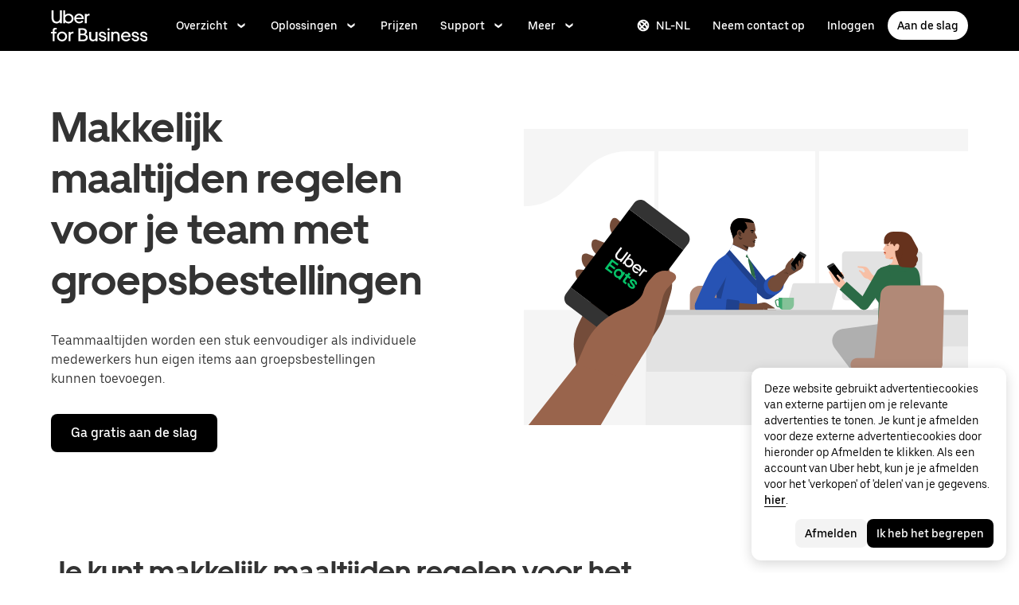

--- FILE ---
content_type: text/html; charset=utf-8
request_url: https://www.uber.com/nl/nl/business/solutions/eats/group-ordering/
body_size: 102750
content:
<!doctype html><html lang="nl-NL" dir="ltr"><head><meta charset="utf-8" /><title>Laat je team lekker eten bestellen met groepsbestellingen | Uber for Business</title><meta http-equiv="Content-Security-Policy" content="block-all-mixed-content,frame-src 'self' 'self' blob: d1a3f4spazzrp4.cloudfront.net d1w2poirtb3as9.cloudfront.net d3i4yxtzktqr9n.cloudfront.net d1nyezh1ys8wfo.cloudfront.net d3i4yxtzktqr9n.cloudfront.net *.altrulabs.com *.doubleclick.net *.facebook.com *.facebook.net *.google-analytics.com *.google.com *.hotjar.com *.hotjar.io *.hotjar.net *.snapchat.com *.qualtrics.com *.youtube.com analytics.pangle-ads.com analytics.tiktok.com api.company-target.com app.acuityscheduling.com atag.adgile.media *.bing.com maps.googleapis.com px.ads.linkedin.com s.company-target.com sc-static.net/scevent.min.js snap.licdn.com static.ads-twitter.com tag-logger.demandbase.com tag.demandbase.com/e353a7a2a87d1338.min.js tags.srv.stackadapt.com tags.tiqcdn.com *.mutinycdn.com https://www.googleadservices.com/pagead/ tb-static.uber.com/prod/uber-static/uber-sites/all-live-pages.json tracking.intentsify.io translate.googleapis.com uber.formstack.com uber.zappy-ride.com usage-us.talentplatform.com google-analytics.com google.fr google.ca https://www.googletagmanager.com *.yimg.jp *.yjtag.jp jometer.com *.amazon-adsystem.com *.uber.com *.yahoo.co.jp *.clarity.ms *.taboola.com block.opendns.com t.co *.uber-assets.com *.uberinternal.com *.twitter.com *.jometer.com *.ibb.co id.rlcdn.com jotrack.s3.amazonaws.com cur.cursors-4u.net *.gstatic.com google.co.in/pagead s.yimg.com/wi/ytc.js sp.analytics.yahoo.com redditstatic.com/ads/pixel.js alb.reddit.com/rp.gif s3.amazonaws.com/jotrack https://www.redditstatic.com https://pixel-config.reddit.com https://conversions-config.reddit.com https://api.c99.ai/api/v1/fire/snippet https://dx.mountain.com/spx https://gs.mountain.com/gs https://px.mountain.com/st 44.238.122.172 100.20.58.101 35.85.84.151 44.228.85.26 34.215.155.61 35.160.46.251 52.71.121.170 18.210.229.244 44.212.189.233 3.212.39.155 52.22.50.55 54.156.2.105 live.rezync.com/sync live.rezync.com/pixel idsync.rlcdn.com/ p.rfihub.com/ js.driftt.com https://munchkin.marketo.net/munchkin.js https://munchkin.marketo.net/163/munchkin.js https://js.adsrvr.org/up_loader.1.1.0.js https://tag.demandbase.com/8fd99f526b0979ce.min.js https://insight.adsrvr.org/ https://js.adsrvr.org/universal_pixel.1.1.3.js https://match.adsrvr.org *.mktoresp.com wss://*.hotjar.com https://accounts.google.com 'self',worker-src 'self' 'self' https: http: data: blob: blob:,child-src 'self' blob: blob: 'self' blob: d1a3f4spazzrp4.cloudfront.net d1w2poirtb3as9.cloudfront.net d3i4yxtzktqr9n.cloudfront.net d1nyezh1ys8wfo.cloudfront.net d3i4yxtzktqr9n.cloudfront.net *.altrulabs.com *.doubleclick.net *.facebook.com *.facebook.net *.google-analytics.com *.google.com *.hotjar.com *.hotjar.io *.hotjar.net *.snapchat.com *.qualtrics.com *.youtube.com analytics.pangle-ads.com analytics.tiktok.com api.company-target.com app.acuityscheduling.com atag.adgile.media *.bing.com maps.googleapis.com px.ads.linkedin.com s.company-target.com sc-static.net/scevent.min.js snap.licdn.com static.ads-twitter.com tag-logger.demandbase.com tag.demandbase.com/e353a7a2a87d1338.min.js tags.srv.stackadapt.com tags.tiqcdn.com *.mutinycdn.com https://www.googleadservices.com/pagead/ tb-static.uber.com/prod/uber-static/uber-sites/all-live-pages.json tracking.intentsify.io translate.googleapis.com uber.formstack.com uber.zappy-ride.com usage-us.talentplatform.com google-analytics.com google.fr google.ca https://www.googletagmanager.com *.yimg.jp *.yjtag.jp jometer.com *.amazon-adsystem.com *.uber.com *.yahoo.co.jp *.clarity.ms *.taboola.com block.opendns.com t.co *.uber-assets.com *.uberinternal.com *.twitter.com *.jometer.com *.ibb.co id.rlcdn.com jotrack.s3.amazonaws.com cur.cursors-4u.net *.gstatic.com google.co.in/pagead s.yimg.com/wi/ytc.js sp.analytics.yahoo.com redditstatic.com/ads/pixel.js alb.reddit.com/rp.gif s3.amazonaws.com/jotrack https://www.redditstatic.com https://pixel-config.reddit.com https://conversions-config.reddit.com https://api.c99.ai/api/v1/fire/snippet https://dx.mountain.com/spx https://gs.mountain.com/gs https://px.mountain.com/st 44.238.122.172 100.20.58.101 35.85.84.151 44.228.85.26 34.215.155.61 35.160.46.251 52.71.121.170 18.210.229.244 44.212.189.233 3.212.39.155 52.22.50.55 54.156.2.105 live.rezync.com/sync live.rezync.com/pixel idsync.rlcdn.com/ p.rfihub.com/ js.driftt.com https://munchkin.marketo.net/munchkin.js https://munchkin.marketo.net/163/munchkin.js https://js.adsrvr.org/up_loader.1.1.0.js https://tag.demandbase.com/8fd99f526b0979ce.min.js https://insight.adsrvr.org/ https://js.adsrvr.org/universal_pixel.1.1.3.js https://match.adsrvr.org *.mktoresp.com wss://*.hotjar.com,connect-src 'self' 'self' blob: d1a3f4spazzrp4.cloudfront.net d1w2poirtb3as9.cloudfront.net d3i4yxtzktqr9n.cloudfront.net d1nyezh1ys8wfo.cloudfront.net d3i4yxtzktqr9n.cloudfront.net *.altrulabs.com *.doubleclick.net *.facebook.com *.facebook.net *.google-analytics.com *.google.com *.hotjar.com *.hotjar.io *.hotjar.net *.snapchat.com *.qualtrics.com *.youtube.com analytics.pangle-ads.com analytics.tiktok.com api.company-target.com app.acuityscheduling.com atag.adgile.media *.bing.com maps.googleapis.com px.ads.linkedin.com s.company-target.com sc-static.net/scevent.min.js snap.licdn.com static.ads-twitter.com tag-logger.demandbase.com tag.demandbase.com/e353a7a2a87d1338.min.js tags.srv.stackadapt.com tags.tiqcdn.com *.mutinycdn.com https://www.googleadservices.com/pagead/ tb-static.uber.com/prod/uber-static/uber-sites/all-live-pages.json tracking.intentsify.io translate.googleapis.com uber.formstack.com uber.zappy-ride.com usage-us.talentplatform.com google-analytics.com google.fr google.ca https://www.googletagmanager.com *.yimg.jp *.yjtag.jp jometer.com *.amazon-adsystem.com *.uber.com *.yahoo.co.jp *.clarity.ms *.taboola.com block.opendns.com t.co *.uber-assets.com *.uberinternal.com *.twitter.com *.jometer.com *.ibb.co id.rlcdn.com jotrack.s3.amazonaws.com cur.cursors-4u.net *.gstatic.com google.co.in/pagead s.yimg.com/wi/ytc.js sp.analytics.yahoo.com redditstatic.com/ads/pixel.js alb.reddit.com/rp.gif s3.amazonaws.com/jotrack https://www.redditstatic.com https://pixel-config.reddit.com https://conversions-config.reddit.com https://api.c99.ai/api/v1/fire/snippet https://dx.mountain.com/spx https://gs.mountain.com/gs https://px.mountain.com/st 44.238.122.172 100.20.58.101 35.85.84.151 44.228.85.26 34.215.155.61 35.160.46.251 52.71.121.170 18.210.229.244 44.212.189.233 3.212.39.155 52.22.50.55 54.156.2.105 live.rezync.com/sync live.rezync.com/pixel idsync.rlcdn.com/ p.rfihub.com/ js.driftt.com https://munchkin.marketo.net/munchkin.js https://munchkin.marketo.net/163/munchkin.js https://js.adsrvr.org/up_loader.1.1.0.js https://tag.demandbase.com/8fd99f526b0979ce.min.js https://insight.adsrvr.org/ https://js.adsrvr.org/universal_pixel.1.1.3.js https://match.adsrvr.org *.mktoresp.com wss://*.hotjar.com https://dyguxp1m9tbrw.cloudfront.net https://tc2.uber.com https://u-vsm.tmobiapi.com https://*.tiles.mapbox.com https://api.mapbox.com https://events.mapbox.com https://*.googleapis.com https://*.gstatic.com *.mutinyhq.com *.mutinyhq.io *.mutinycdn.com https://accounts.google.com https://auth.uber.com https://auth-sandbox.uber.com https://*.google-analytics.com https://*.analytics.google.com https://*.googletagmanager.com https://*.g.doubleclick.net https://*.google.com *.google.com  *.google.ad  *.google.ae  *.google.com.af  *.google.com.ag  *.google.com.ai  *.google.al  *.google.am  *.google.co.ao  *.google.com.ar  *.google.as  *.google.at  *.google.com.au  *.google.az  *.google.ba  *.google.com.bd  *.google.be  *.google.bf  *.google.bg  *.google.com.bh  *.google.bi  *.google.bj  *.google.com.bn  *.google.com.bo  *.google.com.br  *.google.bs  *.google.bt  *.google.co.bw  *.google.by  *.google.com.bz  *.google.ca  *.google.cd  *.google.cf  *.google.cg  *.google.ch  *.google.ci  *.google.co.ck  *.google.cl  *.google.cm  *.google.cn  *.google.com.co  *.google.co.cr  *.google.com.cu  *.google.cv  *.google.com.cy  *.google.cz  *.google.de  *.google.dj  *.google.dk  *.google.dm  *.google.com.do  *.google.dz  *.google.com.ec  *.google.ee  *.google.com.eg  *.google.es  *.google.com.et  *.google.fi  *.google.com.fj  *.google.fm  *.google.fr  *.google.ga  *.google.ge  *.google.gg  *.google.com.gh  *.google.com.gi  *.google.gl  *.google.gm  *.google.gr  *.google.com.gt  *.google.gy  *.google.com.hk  *.google.hn  *.google.hr  *.google.ht  *.google.hu  *.google.co.id  *.google.ie  *.google.co.il  *.google.im  *.google.co.in  *.google.iq  *.google.is  *.google.it  *.google.je  *.google.com.jm  *.google.jo  *.google.co.jp  *.google.co.ke  *.google.com.kh  *.google.ki  *.google.kg  *.google.co.kr  *.google.com.kw  *.google.kz  *.google.la  *.google.com.lb  *.google.li  *.google.lk  *.google.co.ls  *.google.lt  *.google.lu  *.google.lv  *.google.com.ly  *.google.co.ma  *.google.md  *.google.me  *.google.mg  *.google.mk  *.google.ml  *.google.com.mm  *.google.mn  *.google.ms  *.google.com.mt  *.google.mu  *.google.mv  *.google.mw  *.google.com.mx  *.google.com.my  *.google.co.mz  *.google.com.na  *.google.com.ng  *.google.com.ni  *.google.ne  *.google.nl  *.google.no  *.google.com.np  *.google.nr  *.google.nu  *.google.co.nz  *.google.com.om  *.google.com.pa  *.google.com.pe  *.google.com.pg  *.google.com.ph  *.google.com.pk  *.google.pl  *.google.pn  *.google.com.pr  *.google.ps  *.google.pt  *.google.com.py  *.google.com.qa  *.google.ro  *.google.ru  *.google.rw  *.google.com.sa  *.google.com.sb  *.google.sc  *.google.se  *.google.com.sg  *.google.sh  *.google.si  *.google.sk  *.google.com.sl  *.google.sn  *.google.so  *.google.sm  *.google.sr  *.google.st  *.google.com.sv  *.google.td  *.google.tg  *.google.co.th  *.google.com.tj  *.google.tl  *.google.tm  *.google.tn  *.google.to  *.google.com.tr  *.google.tt  *.google.com.tw  *.google.co.tz  *.google.com.ua  *.google.co.ug  *.google.co.uk  *.google.com.uy  *.google.co.uz  *.google.com.vc  *.google.co.ve  *.google.vg  *.google.co.vi  *.google.com.vn  *.google.vu  *.google.ws  *.google.rs  *.google.co.za  *.google.co.zm  *.google.co.zw  *.google.cat https://api-js.mixpanel.com,manifest-src 'self',form-action 'self',object-src 'none',script-src 'self' 'unsafe-inline' https://d1a3f4spazzrp4.cloudfront.net https://d3i4yxtzktqr9n.cloudfront.net https://tb-static.uber.com https://tbs-static.uber.com 'sha384-PJ0SB2rcjsyDDNLbQGGtMKCxDKP4uIXzW5zsdHBtG+Qi4ZwcNBuzaea4yWFeZzlq' 'sha384-V9IZyZDirhZIzFxa90gdFn27fKlhrL/+f5hZjSdJ3jQKk4z9s4PuXTsmUqgItypy' 'sha384-LAF2x1cSYkMB1H9/C/NJnoDnXSeHTvTl8S9ssYsqA6uueSRWvxZPh8XyTGiEhJF0' 'sha384-mVN4t3PJ8gtW9SDEz59wUAIx1FhpQxYj2utLOlBEwSfAmAQKI7KTjXhFrKAp+LEe' 'sha384-petIc40ohjFS1XRlQLCi+FKxZyex00hLaD7rATdu3hjh4WmPqxymCFbh5xjD/xN8' 'sha384-E4KMiatTb16OFTnY0KO7r6mnXfJjE19GvCCQE2OQIlBfz9LBt3lga2TlMjnF1Uwh' 'sha384-4u9rin1WZedQMzvBov/Wq3xZNrM7HkPA9H5sl4/E3Pr+54Gfiu7f9Sj2lTp53vfE' 'sha384-nLWU6g1GLfDKEw7ZErMggvGtSSOaoWgl6lLlr1SIu4PTBx4hnnitKtmBdW0xuoFE' 'sha384-MhR6TbkW2Xm3aKUNgkWvdDVKhwmVvMptGswB9WvBUfV/2bh80ZTshWywAmmu8k2A' 'sha384-nhscodDt2iVA0filP31FiyFigPMmRAiO322smpod+EqLrpMj7DiAIkIAQIj+3GhZ' 'sha384-iIniI79O/77runyEmJjdqpWsfqOYxX6gGZWoH4r7mRDwl2n6ZL6Dxg8lSVGtg2La' 'sha384-/LszXAJiFhKF1il/tdyIx10sJLz8pEA2UUGnoLSYfF0YzcddaOfdpePor+nAHDvL' 'sha384-fwwFnHyhlg84PVA5FX4NhC9ZjJi0gG2qjhJzzCVBvsX3gxomQvDKuF/GSloVOMYH' 'sha384-o2MiKmZ2dA23d66qQr/xNnCc+JSnUMXindq0FvtcJr48dzThbmbIx12uS2GPRKjY' 'sha384-wZM0IzrWVW9Mb19noAMNMxTg8DhJUJI/YP1P50btU8eiWPxWdEKsJTUDi/yVoBYy' 'sha384-H/A13zd/vX2DF30GK2dheSr9PXJlhhhsYhLT+1WasCzWJjMzCWu2hSR0d75dD8Py' 'sha384-zzT60yFQrisrI9Zhq9D6rQ6HCwZPjsqOe/L7Fd0BN2DGxyMuLo8rKclZaQ+5Hhhp' 'sha384-DYV1I4ep2JnoAOGaiVuf6V1g1D64Pfa9/OJiOOD57MQQ/p5J9aSvDWzMcjwkyXp9' 'sha384-pSwOmk1tQaARvUvdaGUGQRc4vNeY6I32JE5UUZKicyVkflpKM2qI2wxbzm6dlzJa' 'sha384-n+Wppxvj5Zf0SEEMB5n/KSCPkcJX3mjFMYL7UA71nrBaZ3f27vlwbCJ21TQBn4H0' 'sha384-org9tex1LrSUbj6wpmYkc2ubUrva71eISKxViaEqUSAAD6YkrS0miG4Wpcxtq2yN' 'sha384-IQel2hXhxl6q+Ah9JBxGSUoiNpoIALsm0iMjY7JeTm9YW2J0P1+pEvw/cLfEHXDI' 'sha384-LrofGAIfpo1Xw6rxFO+HkG7ayX6vV4xQx0ZGwyCIRLhdDYDKUcvu46jAZjQtrCjb' 'sha384-GynYs3iUA8YY47kHZko/OC5r3hhbE7kalNmrgFKAHlpI5QiAbq3c8umUSbZJgi48' 'sha384-0sBskxO85QDYrQ6RsLYjN6QLRfjB/YUzfmI6ej9YO/M/v0i5pNxKaQchnfalE/zK' 'sha384-pcx2KpZhGpT07PkMDESB407iWj7xmTbMvKVsL+hBTKJnBytRtRAj7eUXfmWk1Zni' 'sha384-mdkSprr0SNuIR9KA/8p6NWi7bq5FupqyDLK/Jlg+RpWjfaETgOd3hKe+0i4aXqqh' 'sha384-HCZDz69syikei7nvTjPgqG/uIOEoiPD5fMw7QTgFkhrjFvUpLXSi+iltPKwYBc37' 'sha384-I8+57Z21zYm3fPOcpmHpXIEk/s7isZeG8B7RhSIlxMAyXYl6TguV5ATPb34YPwym' 'sha384-X7PvJReXg3ewgSR0F35oQD7oRTBAr75VKRDHogzEu6c0JoU7XySEQD+9+2RizorD' 'sha384-jXfRqAxIJkaF2b3kdaRA8F72qFfvfMe7GWj78DriXFv8IwV1fsskBok2zcT31/xF' 'sha384-YDy4jteSs47yMQ0w+svvMjuLyn1WsCs51wEf2gWZjK08R18FWuPBmkkLqU2+EPFg' 'sha384-gh5WU9QUed0bG08KsKLkXZPU5irlzY00qCs+dOwgnhQFbGI+uSZZdoQSvJCwBGJc' 'sha384-8NpVoxCzO00u6zoCrJYm181/11ExP9QLZAtF3I16vY08bV6JLSTSl1+1XrBGtaKT' 'sha384-JXWlLvnd4r/i/7UKDA8mDKFV1QquzXViYBCFB/692PGB4zt5ZMb3t/tt9AG4cCb6' 'sha384-/gNKvGfWULsEcq3aYtQMrzP5f8HsSl7kHirVZ2zN2OY6WQcz878MMPMIhPYmuUix' 'sha384-+bptIwi7koPxZSLsZ7+7g653GSjz60yagzppUX10Ody/En+z/4NU3iIX/HLCOSgm' 'sha384-AySwnMfaLqkYYl+p3t/6ZDqRi4+gBQcVFjp4S3SUUttuZ/1bJ+sQLauzwSOaCWft' 'sha384-FiWBbj/A+o5/emEUZ94xfSpOD3V3LTtgZkdIaDsqoocYlFdkzEAJ80LYw7vrxuXx' 'sha384-S3TeOAywL2LzDE6+F1uBvnePBW+dy7x6MZR8v39/yCq625EgEujuFxr3IFd5JuOv' 'sha384-uP8i49kaW3IiLqZ4zQS4J2bbElCzrsbdkW6hQiG6nriXAA9OQjpUEt1hiB/lmHKh' 'sha384-w+rc03Yimv64GIgpIWQPNRJEBaYsH1auFFSVPLj8b1tkbUUNBnBmU9khePUUQMki' 'sha384-GCUJf3hJR8jzl2M+8v93HoCFR3DJisgBsZERj4692Ddi0+CKsCzN+fuMIosSL4k5' 'sha384-UEbM19TqZCrmcK6JuEVlEgzoMtig9+UldeQZCEsRevo1KZchROPrpnwGoxHJrjjk' 'sha384-/KxNclJLqW+d9lNe9m9LZSYsKOBkR2OpJzJ+/uGcsLb5WNrw4LXoofuU4j+WP7Fq' 'sha384-QpbyD3AOxP0cvpomPdwePZPzBXbTjyeDxxRPgNOAN8gtK9YWCn5jsa91cXjb8alD' 'sha384-8qhoxrRpL2bNH0mVzym9ympRQ1WorwBYAOlEOlVqq8SSLvExq5iQFKRpl6vmdCwZ' 'sha384-Xavkfc7NUyW9XtEkkLjG4lj/bj0GBVcyheZODVy+EOceaREkFnmczlZ6juNNsvGo' 'sha384-irL19gQB56OtLcjBY7X1DJe5Z+NhymkhDjcLkyqz1OCBaos3e2YYpwoIxaoOZhDW' 'sha384-tcE/tx17c6TZ1A/YuxyJDCcvBUB46N1VR60QpyxpZVlozxupOFSdD83GNyQ+eL9f' 'sha384-qhUiqlytjCpuPOxoLe5b92uKN/ljzHaB+/mQmqZb+p3RBGbEicUJ+Z4kkWsgk3Sa' 'sha384-oTDbaiXpxBAtc0EN4JpvX7Z/LPgvfM7RRDEtaxe6tXmzVk9JJ9RK3TpZouRmQcVh' 'sha384-6EZ+0WoaMJEyptyMK+PAnchDHp1GpSgrbOYuG/6WOrDZVFbiAWH8n/it7bKB+Qv0' 'sha384-HRNJhiPSxfBVJN++O7iRX0B75yOty7fjBnUAaV86maIeb+O/d3XLh1Pm30Beq5Pf' 'sha384-dj4sQhAseUwvrkgwhKJ1aV6aOk0M7CT5y292hwAd2+FF0WEpDW+hnX19gMgPEOtb' 'sha384-KwI8VtMST7KDBKpFT2Sieagc432CXajSdWRczDxNRaW+XcKOdhbRMGNWcMKabO2p' 'sha384-xITR12WFTeQUW1Y+a1xrQvmFyqOMEYiWXoI2PuIaDHFD+M5rPnBpIB0daWD5aS8z' 'sha384-KNf40ls0+tHAcNTA6DetjXrbhln2Hz3KNm1hhhv8MLC1wRXHGtcXhE0RBOF5cK5M' 'sha384-ouofxtImwUWjHDBVdUGxeYVAeqHOgFM6aHF8uToqD72JG+OMD8YtbYjfBbjDHXTr' 'sha384-ho4KTpHQ3NNTWOmFwSraYhA+LslTEEAri285d3u7QkA1fFXP23+TYY4AkEewpFvD' 'sha384-xy4ZMJTcLuqWRs2CPC+FbT4mNrd8t2RLm0AB4fSVp8kNt6e+BWfRC9Jd/ZedTsIl' 'sha384-PPIi9OW2mwBdFWYDZtEKfhkSk2y4Ol5kZ2nFZGavmdFCSCP56dOW5N4z2hS9GMUw' 'sha384-whvRJeQIrKooVxAY48O3pD5yM7P1e2NS9W7lX3I+3Dvqr59aLOziDY7CxLDIxAKU' 'sha384-I5pHZ/CJqD0I2bGAMgrX7jLRLT4j/jIJjKLpcLOe1JUjDrbp+FzNSB0yjcP89P6a' 'sha384-n1wKoxnKy0yrhbXo3Ld3Ls9ngXW2M1Dc3OKyw7+O1LsYMTLGWrcZCNeOF5PgxjiZ' 'sha384-Oa8xTqwskwMdGg/ESnSymKW/s3Kqevwyn71UuXLoPnsj87Ji1JwOWeGvxZXOPNRo' 'sha384-8l9ax7mFLhuBppAj44fwfRYK+VtWlF0syvtuuQPZF+RAAgxI6mPZz1LZ5B5+iKEX' 'sha384-IWl+sgX9S51tKw5mfizuY5kTu1Xg3goAi2W7sWLPn97Jp8ZDi1dhWSb+zfZ85UA4' 'sha384-HuNPhfDHaaaUlrS9yQJW+E+aaQ0nuNA72AaAJPQA2tiLaj6z0+lZId4wONUtHulI' 'sha384-Hr9qHakWcS85DfaqhxfQ19Azf6n+v0aMD8TpFjdyPcy1up4ZqvJcG7FDyLmPZ05N' 'sha384-CkmX4cq9OBB9Y7FUSx9ZQHaAVDI8WaMgJY0ZzUHiKTz/s8wC9C+AJwwV9RR5GBrk' 'sha384-+JQPI5ebNSo/Lu0GibAYFtufR/qdnmvKUpbSNWDAIvTojOeFHfOnSjELrfZGacG8' 'sha384-PMsc6KRzbKOXfeSeDC9LYsQQCTBkoSwwel0U90JJgLlldlNq84T+6Pjs97DSlzaH' 'sha384-5tWNApzkUQqMmR1JbigMMGxTRinKBaqmgNeJQf2q7D85ERMRDGYo+epWNiGwIPoo' 'sha384-rWxjnZJ9UVrw0hjuJFombZH+E2zm3gMqQeP1vJFW+uF/TOovjV/eO6PdVkkhrFUP' 'sha384-GGeC7nDYFgAM+JAcXj2i0Bp13Pwrm6mYRyfRvqmD/YoyT/m59S8GYQKdSwitTKVQ' 'sha384-PevMllG1NoQ/KoSnplgkhOBGD3veZqHAgctVKAFuUG1ugnkWcY3s+FAmq8gS9KUB' 'sha384-mBveF57eHSq0/pozeTTHtXs/XBTrqqhd/URXTg+bTg2D7aSNijdoAo1hYod4ecJi' 'sha384-GaeSWbUKImKYVxkKvMgH8uQgkVNRIRtC/U2n/NnQt+dI2jgp2j0MH9OAVd5mliwN' 'sha384-i6ZyOpN1U81YGuc1RQVywd3aoUDY7c/UfdqjwGrOevSGldmGRRzy0aAaGBDoOkTY' 'sha384-Ctn3z0oEl3tL1tcByVJaS5NNI81MZr6vD1pO6sYCHKcPotjNuRM0AKU4qUvUTW+X' 'sha384-IFQwwrCLSZk4vLnZ0DdOqAwIldj0OAp4ElFKlz39yG0YEAn8OYsncizeN2jhjnF/' 'sha384-iHuduYNHtgCISDc+igwLSzw6rzg4KMwLXl+AQ2h/4mZs8qLyoN3YBnLdBk+IcMp7' 'sha384-l4Ix7o/sPjjugp0B+bwmBWTm0IPlUUq7sULs1paNkoAPvNN+a2naBXwXRRSzBZnd' 'sha384-nZ219LC5v8ENQcWQ9jtn/Us+dursggz58SkeqJ3V2C4vXCbZjSNoRkPQY7/pznWJ' 'sha384-ScaDmuLXWwyskux3GOePw13ath6i580FbX5MthlX6cDfb+Bqv+QmvidTTYB5YE2Y' 'sha384-laRiz0csgNw7hdDGKYN4L6m0JyFyR4rAtg5yPizesuRadjuZQFQIene1VAktrMT3' 'sha384-KBk8mKdGsbQZKWBUOu3JzGBAmqYMYrvJbELd122M7Js9NExiyhV8TrGm/ZY/uMrE' 'sha384-WMrfnuO5y5dh4Z0zpTipQkN9KKLpVGPE/4D1HhV+vroHnj/HTdZxPkvrhHg6VbrW' 'sha384-7ZSu2Z6qvXkpys3+d9yzSCErNQgKho47FPUB9Yla+/HIlps4CNbW/s+80N1biPWk' 'sha384-3+y8PxLyRHwjxM+JpcC5hloJ1huZfd5gEsjqAVFszTJNCaBJGso5O1P3Tt6Ck8GM' 'sha384-IS3FcptSC/akUlQf1dOODLkqYjpYWfvP1Mg/TxexpmfqIeFiDpJEsrO+3wGUwoWG' 'sha384-fw/WbVfH6e6FFYGkar6iZyAHRi9LKC0oLBIf/J7rMV870ZHAxnqrwK2EdEA7HeNU' 'sha384-mpjHCwKhes0S5Kn6uSYN3KE/O6GkwyjTnEuO9ws66za0gCnmjSWDYj+z6OfHcHhv' 'sha384-HwuwFrmkxBPpcN/UWAq30Ov9PiXkY+1grCD4lh/k2Htjhs64hwkznejKw5NWPpch' 'sha384-x9GyJtwv0TqWnjcTEDdriddplBQUNsmPxWAqp4HCxS7EaXvJ7T9ItmtgjhfatNrV' 'sha384-dj8Rj9yiOCmAFgrV/9vKRKYGp0WjTmmOV6g1x68fJdDAjCO8tn5pCnBYxS/tXF7h' 'sha384-gwqmVOEpQYUTvnthfNSHHC7F8VNyzMoVG02B0LQkX49mykRv3SX3bQIjrrmG22ZF' 'sha384-d0wUsqnYqEPya4l9FLhGDKsOR2amI16Q6GTCL0wOSQ9eVLehSVXkgNNXbqzVsD4g' 'sha384-ADNBA5rWqMAXi7TkoEWpneeNVi5+4Bi1qN8+w6CaZY3n5JADLfi+zJK7xcaaFOfL' 'sha384-2DILI4rF08DD/TWLyp1Zu+E1fwCpnU6AIvQy/axDuOdmy2SQf6QqouClCqYRpsZu' 'sha384-2ls/hPBLRH3pSa47Y0FLAG+276rmo3JaGXM708WlntosMQVreR1KF3b06XtQiIYb' 'sha384-2QQBqoLQg+N5BXrxRf/AcR6nTh0lbXruPUSnO8B3C7FfysX6rEJo/29eO6oZoxV9' 'sha384-NyLt5uP/uUQjeJwTNWKhI6K0bwLTTgCEVCZkI4/2FqCfAHr6SDJd4uOJRuwWciZI' 'sha384-/lbzPGSJB2+fx91xQbB9IukUioeccHBUptsOTLN7cmB0SY1Y/MJwSNLcXUt596LF' 'sha384-Bfgda7+10L56QJTBBdnkFz/vteD7QWj0Y697fC3G1kMg505WRKOGzG23eh8Z0Wcj' 'sha384-zpZ/5AXSfKHzKWRMqiB6Vqed58OtIN+87ICp7r3s+u+3DoPWEwHaII4nfbeH0VKX' 'sha384-X+pq3alZkiTgLgX/D4Ww+rmKhHw5fzZgdnrNRpcQyTG6TGy3yIGhrJqhjsf5Iz/t' 'sha384-3+h3aH5reHuIMkWqSW3WcqinXkxDZZsNp+gd1OSlegyZs/jVthk+m0yYr7FwbpDy' 'sha384-CEMhF7zqpW1dD/S2xH3wU/U0GuGiEohm2IT4jFTc/wd8HxhgaLsAxNn4eayGWSYN' 'sha384-aJTCkBIDUML7STpm3rmjKhukgLvgvNXaTrDALefh9YLsxurpkV/wcmWCA+g+8WqP' 'sha384-ovlRUUEbtGH6I3IiIxjeE34apHyD/DrIMRxv2joVn92zIPMHXx8kE89DMiIvKHRD' 'sha384-rnfZfSQ7Ff9b1uUljAe/tIqKJ7musAFMcOM0nD9k4GsC2Tj25HyqZ/h9KAjzL08H' 'sha384-hYMLh5KndGUELsboOiXq0z5T9k1d+x+YFyZUMo2lPBNYPUAQ8dFYLU6rvjAt+iXt' 'sha384-Fu8/BNax9ZAzl7mP4HvD4ig62ysTH0AptX4P58MI0J7/n+bee+bR7QUkQXVfsTmm' 'sha384-s1sxK2gmfeXMBgLgRMtjB5LMVH7jQnpyQv+4ljt0rQvzFLBmq4uyy3sllE9Ch472' 'sha384-bqgwoll00zmqWlyQz9Z1hnhc0cDdsC6rIWTkaB22KpJBoqu42a0Q0mWM9vrJASxd' 'sha384-DjEyy3FfhneVWzpvi/j/xUieDnDlBa/83yg6XAp0c1s4EuVcVbNTMpG/xn45WGie' 'sha384-x11hADg2mwtVngBrXGz409zqStjnFvCqjA3WOXuS5GWxL0A3IlCJC5VtQJ/a6zrI' 'sha384-rAgLRG2WBdkFBYxgWZY3e1ZHYggswEGfsTU3fZB95UWJ0mdyS3lV4v1YibX+MLkx' 'sha384-AZRB17oB0YAoJb/E5TU+YF25gEVPJLa61QTDLm9IrFygrtaqZnemyzW+LhTbV3et' 'sha384-JCsPBo36EbqsIhKxZv7lSe4yA+3VJCwZMNgopkGmbXSIh2+Rz2AhqpqdMuD6uTEI' 'sha384-V+Hxw8YIVaCOu5ijv3s4QoHQDzEStsdiU4F6Y+7kEw5pRffHyBCxac2O6rt5j2BC' 'sha384-5avjmn9VGMuAXbpXwQXUSWK/CNFW70gPzWUYz+/D1kgI2IiWYpCZYDGbptDGH372' 'sha384-VSS5ts7XFGLwL56O2dmWeNjTKxcMWGAgKXLqPmPeQO+A8Csym6WxnD5GzyabimRX' 'sha384-i2T+T+sgEmJuhCZXhIggkN0xvajwYiNDZlbh3IyNeqpUrBHSU2+Z/CqJGg+PApUS' 'sha384-ocfGGIsMzff0NwwXn4pYe8dBUH78WDjGiZOzHbyEQtHuY2YxqMSd325Na/5/Fo+W' 'sha384-3Jv+xjq9vfg1XlLZCkfgoWBxbmxMlSO/+XvMy3nVBM1QRtJoWwZc68amiCe3AvB1' 'sha384-yWKTLc+MOI6XpHKp6+e8Owp/c2LYGxlm2pm3fz4+Y+sHaGeXjoDa7xxE44KAR2k9' 'sha384-lYbc0AKJ0amUb3oqTz+vgGsWA7u1ISMJkh8kGDExoZIAniJiudeycwNyCZjO0260' 'sha384-zc++EONmUGPJDz4DfODVA6Cne/KHv2a2V9ZdiJQJMCakIuPjxl0tlL19wgmryJ9e' 'sha384-5zWO7RXPPdRjGq4yG0bCzWJYlocXvnt3aiGAOA0HaWsnbNdFXXNm8YC02sLgxr1L' 'sha384-FxY1dlY+tTELdFoxS+eXBynoP7Z2x2hAnptxeFL+samhoCVbUEe1rtuygn91rhC9' 'sha384-tv+Dy7M+c/rYsw0zP5zvO8CSAGI4frmM6+IfpOIcA2k6OPtwLNJwOvQvoad+4ABJ' 'sha384-UhOlJ0FHJDQzRz3sEnSk8C7+kD9io9d2/BgutTMekTzx1Gxuly8MUUTkKLdCNP2o' 'sha384-LOJ+1oB/Zfd6SGkJgUScmr5WdP8zM6phoY9vUmaggTlqOVr22fvOJKsBB0+/mZmE' 'sha384-acB9TOW5XQGivENlqn32HlsJAAREUhDnQNpf2UHPCpucdBfbBbCWvdTs2mvt40OD' 'sha384-/pYnQZtvpBIe7mPsoqQ5LnzHisU67T98bW//01imbYBHZ5VNt1n941pN+exe1T/W' 'sha384-2gdl1JxGQq6DtYx2603X6X5rD6Mmc5bXneXplYKl0s+WFt9HvqMhEkcs0DnwGDSs' 'sha384-eJA+o/PGvesJBrha6E1FND76yccMxRXLn5OfkMClvKON5g5+Jsy/jVE+i49DdB06' 'sha384-UKDvCYRgYmAur+QQYmTNBS6gn+ftXgc5Ri/zx3cbJwLMP8aSiCS368br93QpjHwv' 'sha384-6wIo/IgguWyZJKGjJNL46702sH6QVjFt46ZDN5R/fniOM0Wjntv/fw3NT/99WexT' 'sha384-wq9CahiIqoDACKwy3JRqhjMkS9qHnQKFE7k5DvJPSjLNhI1R2AgoLvwMceaKWiWn' 'sha384-S+pgP0gG/ehIduycvbuO7+eLx+SrxqlMnTXmWtfBaUC7Z1i8EuYdzbaSv+Jgf0T8' 'sha384-wIa0pHDQkWF6jBnxm5lS5UO2xlkrwiT96OacMzca56m0/AwH3TlYPHHsSOCUkmHh' 'sha384-pz2Tzs7XV2p9IpSiLKS/Uphj/b/N+oqSX4L94My6Vz40gDOLzZ31IviNgLcPs9ze' 'sha384-1oOLqKNeLI5g44rgbZe7zfXjTuzjalJp/MnwPwbrGONVsUGhxbptugzPNmnGjl8B' 'sha384-DOpgURM+AyqqUUoM5o8awPfR8BTvmlAZLNVX699NXNuSgg9q+6U5F1SVgmtQOEqn' 'sha384-siEEyO1srkBnXsBXERjIyHTNGt30B6cV400hmSZUg2CxveyV7o0B1Zph4hMmv6jN' 'sha384-BC6lu2H6YiM2SSuQLf1neRtPvjIhGsVdcq1Y+40NVP4PaG1nRXU1/ML/wjB8FERW' 'sha384-3Y7BvXTVAAlMzM9VjBc1scva2ki/yEoNWzg3igkKNhkohOYcDpnqdAc1NfIKnJba' 'sha384-6x+YvEkXkXT7Rq0A1hcmEtC9krY93sw7rJ/JvSTYThvfglHJ5mxEvW8geQjH3yVB' 'sha384-wtPJytocWSgNrXsUshOZHdzRQW0qWNcc2R3Nahm/YKNTyJp1PwmHUwZ1K0OLRA9X' 'sha384-lId3LICNGgfedtvoR9bxw/AlzVxYqvdSIowCi0AlrymaXkojEc9eyJtx3VF0/2ir' 'sha384-bHglJHrmE/aaTepUDpFLjyzXUu8j8tH9WvXdAO5J9tSMMFYLwBqtDNJI24PWAUrI' 'sha384-jE5Bs4RMhd9wtp+lR1QzOT4GAhaOSCFL6TiHBjDV4u36ZyqZLOsQZ8RWJM6qxfBM' 'sha384-9LLu5l1R5DTZbDC3sKoobM3q9yotVtToWBlNN/E8gj1a2eZXzx4mYwHZ2b7TBq0J' 'sha384-YiK/4VOjU1iGI/4wNRyF+7rTDRQTib5JxlnSkFJGLGwmr3cwzSU8yUt2cGjgZYta' 'sha384-3s8lY/qiRgpxo++aB6Ll33R3pZI5xT+dKpEv5A38s+sHHLcVI5O/fRGBzsaiyEld' 'sha384-vMOr6Nn+oDFSDXJW/JKq8L/sWhhebIrwmPolFJWAJmbijS0wf92GDJbrFuxwAJP6' 'sha384-rW31kwUDZE4iHI2AX7s7cCLqxf8iJCg2Af0D1M+v2Uxta41W1ezLfMUcN5bKG7NM' 'sha384-YoRYkFLG4W3DczHRHp/d3jJqHlIQJ/I9BvGQ4fM76vyUVAzioaOwwBABlpX5m43s' 'sha384-YkOCCrZt8YSUPCPcbm2my/PVWSYZXJK7ERpnpfPPqPctImpPbGIALV2gp4zOLxtU' 'sha384-UOQo6yoIn5x0pjIMg82VTaKq7lFMLkid0Vu0vTK7zMKig3fwUGKXD1L333TH9cYr' 'sha384-UeEwhchrPmkXrNgdVjPb0s8wjarN7jnoay9THdWLo8SN+BwULW9Z3QEyQt4MSoHx' 'sha384-My8WLrbRvYgqkqU3oJZ540w4aWQh7MmFeVnxBGaVJWgu+LMJIVruGRnoLZJ8Cb3o' 'sha384-2jW9+fYZy7XP5e74NUQ52+9uxgSLYLiYuRNUT7E3wU5wE/IHHWmme8fzynJjYDFJ' 'sha384-fHypiaHJ2dXvO2qu8THTUHuDcLLiY4gfvBPRyywFbzFtwp7RwKKqe69C1vUT+m/J' 'sha384-7797DVDtFk3ZoHbQVOMfV2C0Drqo5804QOSug7ZcXRmbY9USvdqb/rsaLQ2Z+q+g' 'sha384-zhqNmNV8o/OXR17p0USqHE+ZI8S1Zd2sMX2MulhgZ4y0hRwiTux/Frc/ZA2elDTL' 'sha384-dEk9bgceaM5XWH68KYGjsbX0nS44+gHbJhd9FQvwhZIYaRUkzzaXV41mETI/J+EQ' 'sha384-nMTwRAIjmdi9DAFj17cHhKk7izimnUQnaYm/7Uxcl/L+OKKHx5hRWNmf7yFkrVaC' 'sha384-EFJp1Uf5NMeyUkkm4k0RUDB285brdRajwJq8Sydh3iU+ARCPSEQjZhzHOg333epN' 'sha384-yIrx1goSXCK8VRSgHrbf0jEBjwY/cue3RnGCDoOEsAVm6AlAm0k8Orjy2FN4W5CW' 'sha384-yxV+x1upwGuNKKzf+MI2m/3GYGXNw//LgHF+fCe32e+qr3y2vrGwhQRrqm5MoplO' 'sha384-kWvPxgo6+3hv2Zqprbh1g+KOl4LXaPdlxMyjryZ+Z35rg1PNv4G7e9KudJXdYhzA' 'sha384-iPLUCAQAVGFDKflWZ4246+ORDOmWtfkMK2FKEvuuVYGvuxtTXVT4ZSJtSmHCpuXW' 'sha384-tVH7Gj1hW5Ct4rz/sT/j/CbbmWFe/FzbL+XUoBNyOmBBbsdXT01GalcEqcDapdY+' 'sha384-nq+FbXL2WM76bGyjVeq7u6hzO+0ONnkD5RA9AxBn7G0rmHydwhLOXYU8jqHyOHi4' 'sha384-AA8BiPOj6Fm/xaOlD/186tMTnA6cFzIEVfAqJqyVrgaasfztCt62PMGN+aa8ZQm4' 'sha384-e9F1clgtZOfbU2VJX0/vjtNt5DXUkXXbSQOmtZd+dmUmz3+fYSxMVmMvwQLNKQWd' 'sha384-8fkDpd+MwuO/BGYzcC12++/56mhc95fJrSvYzeSbkK8vknZmfWRJ6dXyYRyjfE3d' 'sha384-e4/uUPSAIKx80N8UDxDNmcDZGXrtdQI8VUeHU+ZDF1M4xeJwvkrsbQQ7jkajRys7' 'sha384-7t8jmZ/bJTRBaS8+ki2lHO3S1FZxBrfIzWBpB9Dg/dF+TdtmYceieVXYXJNCt8j3' 'sha384-grc+2UYn8eBL3qTI/SK8OkB1gL4IrkNjX6l+rk8KKXbI4zpHrdqn3NzKpXcU9Cef' 'sha384-c5WTK2PGyIv1Um2EUBtoDWdPUmFdCNA7nSIPSamnnRgB1IzOyIy1cH/9KOAjeq45' 'sha384-uGzcye18yiKHmvfETExH3dWUBieAvRu61ur3qtWE+lNXubH5g8aoCZ7eaYwsUwPA' 'sha384-3xpJzqDtWURFzAlAYacSX5iNfFyaSQT5h8Gcju1imJxY32Kkbw4cgkpCWmW6cBhY' 'sha384-GKqVFrR9IyeUJz5+yfD60hh9kskhEIIQEItL4ityXaYy24AtBuK8SPnw9rB+LYz9' 'sha384-oDlxiId0Wj3q+oRzIJZ4oLr9OiXZf8UkVlYeMf/a6OeEj6rvunq6JFxwygCjr47e' 'sha384-e7ADImgl+KUERzGGc3SlQl60m3xr+FYgtd1DR6mh9zN18kv58dF1iTcJWHIG07XM' 'sha384-R2Cfn8P03eIfMT1PcU5Aj9wlp/1nYH6FL09PD+q5/g9NmeTxpHwdFpQXX/Po/MzA' 'sha384-nL/5FQ+2IbOBVb+DHTy4CpVEtWrJ1k0y53yBcTvxsn2F7XsaxIU/8YlsLpjN09j7' 'sha384-faGngh41Kc2RAm3gC+gjhMt3rLjsqTN5hmSQvGdOH3wuAs+0NbyiFIKdjFRkUFUZ' 'sha384-z3DU4RgCfxrW+/B+KhBpS+ladrgHus0eBDDeF0vventhPvwFitNXHsM/8pd5bIMn' 'sha384-VxcTUQUoQRO0RWtp6w60Zv5TkCxhzvoYFrW0LCcm+mPx6m3XGCQW82q9lq04IKcM' 'sha384-tZ/DXGKum6Yb8l+TGjlE7hZfUnL6A4/66IjMcQEQcdCJZHvLHCOZUrgBKiX9Ddr4' 'sha384-HhsULi4HYSuH+5NiWh5Nb7e7ySEywPxJK1HpejDnTBWTbKRo5h4EErBZuSkL71Bn' 'sha384-KCyoxMfE3ARCIxoDiQRyf1sycQv403OALf2X5jPJW9eTCk3KPJApzOtCMIMHHkuj' 'sha384-9vnooxn42aR2lIcZtO7Wwi6h/wnJIPLBOJM0lbi8thBpt7sGG3y2XE0KbrKUyUIO' 'sha384-Eu2N5BpvTF7g14M7NCTKgjRqRfacHufvoT+ka7nIsfdwOacp4U6TO6vlUVaoylV9' 'sha384-ajtqVPA8MQ0m6AVRoPBt6sP4c9c3/0OFSvHGTRnyXSS8S5gmPBb0mrBgbKHO55N8' 'sha384-UrC1OJ1VR5ApuftjJHVNw7PXTjwFpt6pM7SPGCctS62H9iB7JDTjk3zjN8S4N6jC' 'sha384-uoj/nq0fKZpFffyr7txHZxVuFhI3EhJTpzpjhsfYw18DuLwfg7PANK08uKmRpSQk' 'sha384-y7qHBf/7kJZQeW61SgtwU3lTG4NA3WVjBPemrK1TQpwFgAqes0RWlrfTnvNUhubu' 'sha384-v+eZ8pMWQ/a4I9aRY5V+4Pf1dldgAiC9NdV9YOATPciMsoLkigA9GCyWZrCb7Fg6' 'sha384-ChnHkzG8JGYjm6IdxWHVbqoeVDBSQWCMI72oqFiyNBQrKvz55saVnNtWCrrOjZ/5' 'sha384-25hS1vM45vQIFpFJss2ZmC3tK+cl3qOtgZxXyQY1ZO+eWPJjrgSYxam4lOo6otP9' 'sha384-UrEnOQZ3KSKZ/rgmjxaXueDi+EMXU0U26pXH8vxRYCXUWHFkcvHkglkXPmtHTCoc' 'sha384-tjr9oHmIBeHLkKBSiRvQTRZIMQjmwsZevWu5feVa9CLaGH6EzjqtYIU3k+e80BHs' 'sha384-iyQ+3obEomLIAutYDXCEVyThGay9HZCiucBCaWbFXs0bK3oF2rWyvJ93n3tECOzc' 'sha384-g+Io8ceZiGPb4pyHq/7zeQYXjpaSVaSOG7Uu4H2ZowhOrGT3bvW1+KNAWcN9Rjx1' 'sha384-EUtX9IWVrBuIhKKFJ81t9OveNE2DcgJy+6/0dUPcqLYxL33GiJ1VhB/3VGhOPq9m' 'sha384-vkDCimkwb36+HZQw/M4TF3F1WAaTOMAqutwEMW+xOSXP6YUNiLqJNf2TsrBIBuGH' 'sha384-U4RICD5U0IL6CigI6srnm4U2CQ7QZf35RatzVIjjr9al+joGH3tuQlXOXJrnN/Wv' 'sha384-EKtuADImlqrbu3ir0wRsyUQ07y6CjAJVx80EIUdHP+dQ9vHoLbco0KegsB7YZDIu' 'sha384-3Yi/LBF3/GKwf0j6UxUyHanFmTzYDwCMGOa4QfAPG1G28yJytGfU9OZJbPXG1lxJ' 'sha384-mN8vlNPs060Luhv+CEM4ooS5C/jcf8C37rEJw2KYWieUwNugxH7WMWObaShrDLpl' 'sha384-2xAqVvZcUr3QAZcTrZP8ekx2NfZFYB6JjLgDi7ra1qHP+1dazhCZHUbeAJnqDT1H' 'sha384-EMhxQ+2DNT5F9FpjuNxDmNLKWA+FZqLVjszKVRw+Eo3pU/eIAmhqi+UulKeyVJxa' 'sha384-FD5RSfg7FS67ITEWPe3E87tNe+Ret9J54K7+TyqJraQioJvP8RbMF87ZakpGS62X' 'sha384-3f5mWmb2KkhW/Yca+GkOD2lZbfO7ACf7TvEkPkvwI0rlT9fWXj29OkFsxoS0Cx94' 'sha384-u78Ky2UMFb6IezaS3VFoN3mqPl5Ce2WnYcmo9qnHqKp0otXNzg6NHwUTCGV+US+d' 'sha384-Lmj4GR1Fvg/7ooyPTFJdUeP9JXkVIsTKpPxHEBg0/1ZLQy4nZXhTidRjSOBWIpcv' 'sha384-nDAS9GgFC8+XeVp8FxG/Xcw8gAAHqCDklSOQD+yNUsY0lE8OGFZJZ4UPAFhVyUFt' 'sha384-UJF0d5B7A2t+RuxYrOXlXruxzQOwNDTqpuff7C1PsXq3TKH/X2Sa79VC5lxGdhHe' 'sha384-TeVhdsAmOi+ZtPigX+MlGmHUJKFv464+LQYT2xYFbD2INVGYHQy317V2kSKoyJSP' 'sha384-+CcFly18IbW15hKvTl1IdFd2RSIpGe4+ChuCmUeZGx3HWcezDl131KKdEszYJXR7' 'sha384-yy4fnUhVuclT3Lzeh4RrdItu3xu6im5b6pvHs7S7s37mEgnltf8zKCt/k+pP3qge' 'sha384-4VqhzM/7B2iLcsRnFJ/+lZ9GQPIePds60bPIdVzQ+YLAWJzZZzAL/4cKlZZBCyUl' 'sha384-v3waDbqzLZEiiiG/7/wATGfTxyQY0Oot5h98HnuL5v2Lu1Ev/V/sA1urVJV/kNk5' 'sha384-aZJq8M0LTDn+xTW9/hj3lz1vu2xp4SWOmOpyk3SNOEvon5WYOBJeTz/aWmTi1CPY' 'sha384-0UJ4nskxEPc3FTYcATkFTI/sUCB2aVkzYsuuwQd3RKQOs7JgGjOui9fklHDRWcsf' 'sha384-vKzoL6aaAKqsm+8qxw0TgjxUxj9LxAg1eGOmQMrLjDfmPwMuDBop6F2vA7VNFnvo' 'sha384-A7VBIPDUBd6guoMf/Q+NcNs0fb/1q7MYlIXv+A5vqpMYJKP637rf8uiOEMXBYiuo' 'sha384-XYT0I9hyYUQORcZi49KkQE8kkpAayUN9Jv2emUxXb0E8NDOyfr3TrJMxthP+HkD2' 'sha384-mF6z+s1ve/LWDi152VKbNVs12aSix/aphR/VHdj8tYsyv7/Ga2SjKggUiI3WJqZQ' 'sha384-FmZJrQI27o30fQsCZKFcoiI3zg/OzsZlZu0dPRIY2g0BEMZb7D4/glW9tQ1U/78A' 'sha384-orGae07khXYlEpS6NC6EVC2/o0JtPVCGw1zIdZQfhNFYZoyG7MqI8OxjjDbpxuxW' 'sha384-oKqpD51ypnHDOw1liimH0igO4MJwMrbu130f85X962lB1n6IUUxJ20mYmFKeomp2' 'sha384-VjpzasuHmYZlEDUK1Yy9DNBDwysh4dBHFL7QhEA9qMW7anAvZ05gyhLSGK7HHmRT' 'sha384-8so9llr9IBohblycbmOWtqClsLguY3anRJpDkR1hl8BKGUBtWNPK2bYxp3vSXZ0G' 'sha384-WlI2o3WXlChcz4Q8bt13JNi0PFYFH3Mqu6VxRkFSYEGwj3b0O20p3ez3dLHntL/q' 'sha384-kFBVKmrno8jsdplzhs6/UIkccWUf1SJ58eCeSb8J7zCZVOMqTHRsuMl1jYh42GQg' 'sha384-e7Mx8BLH24rdiadhkupk+rHDnElbig7M1PQEJJDpzxFbCpaWeyRSsMT7uL+KKHgd' 'sha384-3nn63yta1w5XCYaPPeIrrcIz6kYAwroEBOclKCn7ZLGMz3C0Ae9EhvdBithUtx0E' 'sha384-MVfORnWFXwpczWW4cV8KGtxbt8+7jSKqacx5+R420WK3dbVBdABYqGivi0TtaTxB' 'sha384-O8wR0qReYAUj4wYc7BHB7aLXVEAtM2mv7LEgIKf78cYIZkbCXgdfHGBNSRDvA6K4' 'sha384-tRU045za8UNXwPd1XqmjRo9OLj55AAgEMoLFFnVYTa/ULmn2tMbyK0lB02glRj8z' 'sha384-XzLd+UCIwIaosr75uumFI7P9g90WsLxm+z72tiKUZzFnT3ozdFzN9C7kYOft33aR' 'sha384-e+6A+2NvKbqI6syNquJXhgEMShbHeAPrXQDOaJrEO3h12JQwHlhpqJzTO85SsZ+y' 'sha384-8p+zMIICO0wZDP2Kfe/pVCAwFAQENrFbp0CIFh3RVoQRgoQP4nvXMwQ/qZ3hU2le' 'sha384-eVirc0yXqVAjmvyy+3/1+uWJX0RCdL/7Wt2kfNgAqTyLGpQd7mKAfDEd7ppl1Xdm' 'sha384-x+maEyzKdul1l4w9aUOaaE6W531huz+t4Hcd58UQYwmax3X+Sy/5pqWCBEpG8Gfh' 'sha384-8HrPOqcMQA3YTkO4nyXzKEPKM0cW75/V+BWuiK1yXfj9fWbJuQGT/uvdv7UagWPz' 'sha384-HE1ZEWppaCN2dtiBTgRSsjtK6/s7OkGVzgrW37pPRow3VF1YlyRYS2VPB6CR/0Ep' 'sha384-z1qe4MU7Up9EN2MXj9SDKwo0Wm/KzNlKyHXupsuQeGvDfshze/ExLbR1GhInEg/X' 'sha384-cYnhojzOXFydQi208xWVWySEFKI+ERFM1tysHMQ9l9oH661Enb5zi/GIuLcvrkB5' 'sha384-xzx1dPAsPMtKOSDoCaX2aMWvdsr++yGhWEM0zKU4hovFpmIqrtcAzArq6Ta8oa+9' 'sha384-OG7rj1mxIbsKTrKouzAeIUs+jFpbA5lmvlfGWb7MHACSGRZKhX2zAhGnk0ArJZaB' 'sha384-Laro6N+zFjzbESxhUZwQQIvQf1k5VZ0RO8ocC1vfIN49U+TpjZk9WoATQxX5z3Fr' 'sha384-EfwjUpRL3BNccDoxzPdT6RQ4rSyoRZgPNwQo4YRLpt4bomX3na5wS6g8dcpyJVDl' 'sha384-+Dyjz90ijNJwFjuSxPMdEzkqSdlAQwT+5bVet+ed4bPv6qPkTsG6HJSI78hRAenw' 'sha384-sNBkqbhHRSuUIQ/WFqKdQ+CGFmPd2NPJAWdRxYWUBI4aSOj3ilmY0kQoCNviN42U' 'sha384-uE4nszg6a1nYESAAFV+iTgp9U3VVWZjd2u1xxK5DApklaxnR4IOLXwTD8guZHUWN' 'sha384-iMiIl7MWGDDbzGQVWFzsW4WLjD/xciR2HnMC6KnmS4qbrKRE9RkJPyyeG32raTS4' 'sha384-sRl74JbS3MSma46FemFGjyIx1cSfE3bW/vH4VZv5dxku6OcJzbit+J0MFrKMy3I8' 'sha384-P+DRDbCZmksmk16NUZxyjR+TF1XRorll6tiY7VOFjQXvgufk+QYVGgWrgg/w5Nfa' 'sha384-a1wS2cevyIyamXwvipVb+Jqf9lD734b90zV2lnZqvtK1paz3sxbKdzkR7pBztNkb' 'sha384-T3D+7i8ktgkYqc4F3ePoarXIrY2KXa2bFIvGNV7FDnYf+M19cifgkLBrO030xfEs' 'sha384-cjhhZs0C67m6Y/RuFFCFDQojwLDb15N9cUWBBr6lmNTSl9w12tl06gwRvcGE6Y3T' 'sha384-bn4eTNNcsOlgvHNv55SfaFzjsEEeXjZ54HFNDmLiKH1DdUQj58JYYbSfoc07FrF8' 'sha384-1PsrMTjaV2qoQZuKbjx6Efc3M8LnwtC0lF9GvC30e41T/LEf0AloIWg9fGU3udlO' 'sha384-DAWXq3kp2jOQZrbHvfMWCWP2erEEVvoXN1N5w7ywxfYnG1LN4BGeb1+k44Us1oHj' 'sha384-U2OHvlGLy+rpNy442Vd4L62+GyrZu1ncGWUgKwSPhgyS2HwneeJ4msfqeUlzVFOt' 'sha384-YBgyI4QdENFv2Xuab2GtBSjO5sTrEazBCP7+1Uao8GM+eoWWC9V3LYEIXDDhIqsQ' 'sha384-lpV34zTHHNUGczClVYtSrFdCFrGwy0m2aofQjKsps98ClTs+ksObRq8Z70SLQq8r' 'sha384-hx6sj5saGIHBpvrqMZrHNRi94XhqNOVfbLBcVPyoaN3ABQqDeZ1m/za4gaPyM9xl' 'sha384-Sdtvu3WmlLKAF6doVNdWiJnnVIP2K4ErGEfVtqfIxDMbuGvJl/zC+BKjLW7e8jZH' 'sha384-daDAeU+ThvKa/ouvsuEp2kFsAkvSwDw53eY1BQg7NaygAug7O9OYes5zYzmp3JXe' 'sha384-B4mNuRyPG0UMJJcVGEfaz+Yha1QoYJFquEqxx+VfSmsUtWWQMaIrisDiLEDb6SJ+' 'sha384-Shd88QjotomM51a7EKpysZLq4cU13ZVjdYMkcGXnaQmRrMD1y9X8AhxLcSBqtSuN' 'sha384-TJUqWNQMQYGf87cJFSH4WxRTWH3nQVwTKKG2HJ91phnAzYseeDXipSyLtHt6C0Sv' 'sha384-3+PcPpZWl5fjv7hmYfJilsjJGUOZvye6ABtRKOJCatkanxb1/kd61lXeo4DgOWRl' 'sha384-uHtsx1GdVZ+rVhj30XcqfFMQxT6g+5ia2V5id6FlNm7o4UN+L/a27Dq61cigFPc8' 'sha384-V1oKJt1hbjKnC5kmDybmW70xLg//iKHSxODhL/p8Xoy1Ft7f/XUWvvT+SuRgwFIY' 'sha384-Z/VKCeQjHYx/sizQKPLNWaUqgsHbTD9WyFQ2rG2UR/+ZAjA5cNm2OLHwDb+fk/hP' 'sha384-qqsOlKmEWnZlpXnHGZVqmrLPJscRMSVnWuXuSbZjcOB8VNCRUQCQWG+WJnCpi7yB' 'sha384-nzaYgBOF2pueGUQmooCHhsJOhpHmj722uqmH0HeYTAZNk+BJ6nqVJiS4itVqG9J6' 'sha384-FopnHQwYlwbTebQaCmV7AjiBP+9P/uDNlFRQF60NBhSo8rGS76ux0BJAFYD+ywe6' 'sha384-nb9ytt2vZHTRa6EObQexi41kXkzoQe+0HW6HIOMHwtbxIaYsVbM9BDYilh8ueoDq' 'sha384-SkBhiH09UjQP4w0j3VqSUO/sEx5bZnyZpCoq5bHANaAo+SVGNbgpE1i03bzhKLhf' 'sha384-Mepohhm2vIguZkkgMrCdzaRsCpKxDDic0zZnWIBzahY9i60JMqZa9J0dfVM9Fi6E' 'sha384-7u6P1xyfBw7pJS7LjICNdi2AR0UapSOHcBrRPi7EOIhylMAEV+rKAtzhJ2670bS7' 'sha384-o8l026Lj7JEPpVH6zmguuXZJAd+q+U22NB/J7bLXRdsuBsIKf4sNIRyxukmPmGPH' 'sha384-SM/oAW3GgJMW2ne/iU7ipLqwGhPkSlQxiNJkHbSLck5ujSKpc9a7q+NRxEWmxs+9' 'sha384-2lgy+WArcIG8Yhl/c77O/nL5IT1JvSKvccvcNhZSQDZc6bidqaB8cl1mSGHhRrnJ' 'sha384-5pOYMdUbZnp5oRgSM4IsSGtI3LaF1gWZ2HkPrlQ/MgkW8WCNIcD9Wk5TIJCbEY3j' 'sha384-2bepXuHmC10NxAx71Kz+b3r/f6eI/q9302huAUEr4yuGxqN+MLWc4suIDpJc32KH' 'sha384-QJAsSWZ9zcto1eqQ4H6skwOqWJDCUhuy2yn0zpkM4oRyf/Svql1m3JWlYk0jcnuJ' 'sha384-L9l1CrlrhqqxiYqhNTZalqx6IoaSyRwUTvEQ2soJFlJD7cYN/224BoOa/HSA3VC0' 'sha384-+ddu1GBJPnmDJDd36eVCYfp/DxH0pr5xFF5QJtacJgsTI5KhTKRcONEs4Yw86EGY' 'sha384-BvBr3fRokKCaQW6xkQNKHLmm8KgQgU0LaVGuVU+F6rYQpEP2BJyswZ/MR1qUbaTG' 'sha384-J9p7NhNKHzE+Ry+b/BJa87hNz/i+onbcEoQ0iYVWqk8ydZwdnYUJdRs0zefKEeRJ' 'sha384-5hTHG0+XPa+PtR1XAHxUHQWZwqnoZjuTd+WeYmnYtTcHuJiSNjgrJMM6fUxaS33N' 'sha384-1WPc1qbz45ZEY2bVTlI0nhlHv2s8RoLKIcj3WJiRZkx3zjemSbwgJCQA+UYOEkJO' 'sha384-KXuWC2vQvBOf81Y2oEy922zyqPnuMkiJ35094I5Gg4LOK8Rmu45DZgy0jH/+KZ6g' 'sha384-KUVgrQ6hWkHjQH5Jy0BrcaOx80nKoIJJZnZOGqRpZPhwS2qUy6mEnLan2UdoRA/G' 'sha384-yjJBZGgi32tRkOocf8q58+1wAnKlSrQ8Xesx3sXh79WdZ6dsoIKZMv8OSnzbsR7d' 'sha384-CEE0JEx2Iz4NVFGNjuJAsY5Za3BWL8ECB44+TEP1viA6mo/RBdRA64WlAkO7whws' 'sha384-a1p7XY+dNrD83nMH9gklZ9lLhKs4EqEFMh3Y9leh7QqvMa+nQQMjXYQ5jMzcaqsR' 'sha384-8qvsS6Zq27up3zkPhpJaJXpBT1YDejcvenCgWs276WthmDD4+5KzGZGoXwC2yQdm' 'sha384-02Dp/MSbDSgmcb28awa/qVt+4K8T1O4BFQnEw/wwRplI95PC7fPVarHc0kS0vs06' 'sha384-PvgEId9dteqzL+PMFwnsLBIlX9atYdO5gWd0wUiZYZ0ZnvY+ViLQoUiwYyouwko5' 'sha384-SH4zUUczs3k1jC2mTdfHoWASpsJxTfG7NBlH1Lfumm5ec1XJQM7aAOPX2O6l758a' 'sha384-F47R0LgrtF2uVvSr6GwNpk0nNUKUm/hgu0TjabCjqJ1ZHnjr24arV2IYKCWPJ599' 'sha384-Y46WPe8jVDF4aem7svypmuPHy4VON9PJvBm3uUlbGJEMmfX6f2oBJCfA0r1CVUXH' 'sha384-Avp+v3LNwT4tyAUMoIPGIxkP0zIiejz+IdbfZo5ImQ9jmRUHmrcNAFx3YPLcwdX+' 'sha384-4aOOAKeSRctHdFKKQONkZol8wpuNNC+xwXPkUqg6MO/Euf4SgEbmfObjpmu30VmX' 'sha384-85g0mBufHAmPuVD1K6ZW2Ty9qcRB9Hpmuck0M5GrlEa7XiWk/bx2kD8tSVzI5U2P' 'sha384-c88deTq33ukwepytr10h7YannQoXo7E576vnvuXIUAY/iCafU5NIgw+TV0Eb3fBO' 'sha384-kRImVW0xU3+HeWuLDC0tBFl89BqPvgjwCAKw+mAcw+fgLD34vDtxRCYo3Ig20bZ3' 'sha384-HkQR95uiyu+Nza+4O2KcAqIBaCNura7kv8skCvZyJkM/cVGzUOk8t4d+frwRZz7V' 'sha384-1b9wvTKwdCx+RZVpL5ajGq188vSo7dEfHDTbmeJGS9ScO5EjEb7Zv8xJLccGBWtp' 'sha384-JmTf8XcNG+ZD59e3GIA8JEC/cpQXKVSGJRyCGHQh79gXHQuA1ANzhO5y6bRF87Yw' 'sha384-0Oik9/DbofMCWsbVSSNFJATu0Wao/B/xwohgZnESliEbfmcW8VNtSnnO+XuvBINs' 'sha384-tz7rM44CELECcS3O+78wMjUYwPkM5MUMijQURngkPssOVlqzVMd9us2FoIit/w62' 'sha384-pPEwR9h2pzESPQX3OnVb8vGuE2LTktBriUFYVJ3/6/pJNWVLLbzIKG5Yfux5e+a/' 'sha384-hEy47jl5UehaakYWFeK6FGkE8a9WQCwo4JePsXFMvVwlNC6gHeJzookrNf4geCkk' 'sha384-kZpBUeXOKtbCrFoRMnPOlRT9LDqkjJtRD2GC5rfoEHgHg/6aANfxNf1q6cqlbeR9' 'sha384-lBxKqIdtGDikj0p4nSBN/NW4gEDYOC3JWG0O4Qhe8rursmtJ+edRLLG84k+pn4uR' 'sha384-Av8iC6smCp/qYYZYsjN34mjEyUCVtjYPZscHkVTgE90PJb1FR6GAvcpqUik7MZC7' 'sha384-fTaIsTYRcDxXPov8zzoggua4uOhEZI7JuTP3h2OcuguTLNkEdN+0+fHQfgmazfWU' 'sha384-ivMTngXoap2WvRxyMNHm+jFHiaL++qUmyMLScqPNgZZvtVvwQiH3J0HwxEgbUT3e' 'sha384-jCgs1iLqwMzpvQAA7zEvbbn9/neYwG7q8UuuUE30X7pwns0INStklpo63i9s48ey' 'sha384-G/6Oo6zgiRDBkNYodXcudkYgY6XYGyGSMiAHRBKSBkbDqMGJDpIsIuPNzxc6IAMb' 'sha384-NFYRYbNO0prWX1Pjbjns5Nk8or51drZiXGJOvZk3CcvQGjacWkE3vBp4DF9f5++Y' 'sha384-QiUToSQYWi5oXqQCL0Unav5ZFCvrXolx6pu1v/MdcfGok3hoLdCtWOokPaCkV8Gy' 'sha384-KPruVzhohzoKMCw2EunOjV4LTySASap23vOHuEM7v1B64TM7pOk/mpCrnkJby3XD' 'sha384-3NTaIKbJPeQB/Xtg/CJAXa++NHx1UIxPscYO6AIAom2kEN4ZOd9twTqrlmCfUtRR' 'sha384-UMWWTF1m7qdP2dNo3RpG2wnUqd/jCpwm9L7GgAy2rjl3VQ9WbTltk4wnEU3v2bH0' 'sha384-M+ZQC4DKPs8Kb4k4QOTcsYzIYgyE1LgVyAlGMqvdhyt5SUptTGWf/vAG4cuLDn8v' 'sha384-X2/Mo7jrK7nMqh0j8inZogj/+GZmm2T+1Tcj7mNpzRp/rWgumZVLz7pSczRjW/70' 'sha384-efRjcUSCaVpN8+SKyrRLbyJxZ8e0f+zFLcykoyOZj2Jz3evMAPWd1V9PdEHUdT74' 'sha384-0kZQl2N5hYvuwdUN3DNzNiaH1P++IKjbwyEKG0kTZMAueE99KkjQU/tzc9/yBCLs' 'sha384-LGnrjBe18XsCBR1w+L2qbY7kaXsCRU4jZFjmJmSjwRLzfoK9iOtzn3TDSoQs2UjL' 'sha384-WD1JG5uhUgcUvZCBT7yTwC0B8XYiAjmCU5lnailCZlYv9e+yG/fryoSZccW/JknZ' 'sha384-6NUj6RuRBm2B0IHyVrn/cIVrwT9LPipXluHwkWFaA0nZBKxKrMGD0NS6AYsNLQL/' 'sha384-DyICyB5OHiL6mR5TvLvBQHwksUhuiMDY3oxm7HQWvh5mrVDowYmJ1T5uIhhkHi4b' 'sha384-bHDEaQWX5VsT06gYun2HJw6iNJkAy8jttNWXDXEI8hiXHoLqONfObuGp8itYikLy' 'sha384-gmXJZIzcawiI1OcbltsE/gMQIn4uzu6TGNTp4B8Wogn19jJqSviyhdhpYAr0lR5a' 'sha384-ClGv/vKbQHOYEmQ/4muBMj+tasM9UM18DNKCjrrVgJZSoFS8lHeRGzW8QrKzQFom' 'sha384-c93Nn4DKJBuNZU6n3vZbBOafuTa7EwXeKrM6ZZwLt80qGsB/PIWazN95qkTNBPaq' 'sha384-vL5soIVTDF/M++ghDZTEL/iO5XaAShgTxspUGUkMhrEf+8RBloOwdMW56OQorUxe' 'sha384-QhKiCvMWgh1+NJ/Hu2TYbxT2VVmtOmHH3jaCKs7N23GTXkdWVcNxZQVSNjsKdUmM' 'sha384-02gN3KNAuemwsLsoJpe3+P8VHg85Khe+1c44JoB7VExTY4KdZVE/XjnR14sJbiYM' 'sha384-DKzYfAZdy+WjyyV/lujRp8mw2J0Xdy1+T+KOdbn5kalHAuGeThfo5vXowMd5Yj4s' 'sha384-94jHP3zlg6pckMw7gOUWp5iHUOwM7IYsHWxr+2YdpjvgUrm4t22O8Pw2SfbGd9uT' 'sha384-Qktg/rTYEUdcacIXbR5dLvQkG4IyhfykzUHO9sg1CSw0W/PNw8j/X2Q1oAP+EbxH' 'sha384-Y9wWUD/hbzob9cY45Hp5+stGJbKAGa9uLH7iL9loedybuTa0mRuwKo9FuxLftuFv' 'sha384-WwYxKjXFEfDK8wwmtI6gr9Z/M3C1gZP6IM/Db97bquN2G20qmSdPipSsNdfiExCl' 'sha384-HkPaRNuoxs7U3+ZRT/7Tt6EAKs56gzzbC7+aXyquLJsSBjNFBzZaVY1fc5t3TTjp' 'sha384-RpMq3PMncrM3c09p+9oRF3dsYjfsC2UXWWaVglvyW62PfjahBst0bM9ldmnZmNJ+' 'sha384-WsgfYBVMCE2tsW+XnRuyHKx0kJHqqln+Us3dukHcITUenxKTLJh5doMObQn2/1xK' 'sha384-BjRTS6VTo8wAJ4I/6HZnsT9g3hZBFeGd/M499NEiaLx13GhIQymxgvA04oil0q9x' 'sha384-3o9nm0RBkOoQeNi7hCt9Wigf2lg7uWBbceb9UikFxDu6UdhqlP+GKvoz7+BA2BUi' 'sha384-4SL9WJf27/4/TD9wmTo5+pshjAilkeIjSmldlmIV5EhA5OpUkL5TLU0BDwVOmWO7' 'sha384-MD9m+MT/YEfj+moR+wPSxYiuy0cyiAg+qjkui9Q1wNm6+rJgdBbm5R1eMBRRgK5s' 'sha384-+nBWFW7EZg66k+IdH1rzN4572+tSNk/23nyD/gW45DJjWrfF0PQ8QkbBX5e4iijF' 'sha384-Vszfq+H0vvLrPp/XcUw9qsUzyKHHCws0Iu6Jb5Uw1sxPW1zb3aenokQjARThRapZ' 'sha384-mXzE5lVBehTSHdPkwPnuArzTYcPdGFd7XXCzYN7NWb+4f5ZKQIwwisE96aiS7pB6' 'sha384-U54eaOj0zq3BR8eD/4SYPXjAGHqxAWJsp9J3IuzhF6ca8aAAZRcSKYN1bddbjIi0' 'sha384-GSAkMzGFAhymwvWj1MeqNFv4KM+GkkyYbh9vnzy2fOvwiNfbELGhE1Hh3uBFfB5w' 'sha384-yxy3EGFmwXr6pcbW6UACrna51yXQtMVAQ9LA/e69t01ODBeJDhO+huZuCN5RMP0v' 'sha384-0ILNVFpmmxIOU9lTkv7Ur8bQwU1sEE0HTSKddACID9Ypz0Y6gSA/Z3ElVvB9Rn5o' 'sha384-08DUuDxdSHhEnUNCvEIRXaC0MB9odDYjTMYxoYkUH1DsmTPNesQf4+D3qkItfHEP' 'sha384-ESAuFan2Qnw2ZN3FShvDQ23erTCfVqVEsQiLA9GfEdgWnvwC6LOTI55BVd8OJijY' 'sha384-EV6+xBpnQWsw54sM0TwmKR2YY8M8w7E35x3Eio2uItWDmtFnSDwexNHzT1d2tk0Q' 'sha384-0rBulxdrZ9ZxUtrX1vvpOCF7DXuHuBFG1POrrxBebdGY0Ukt3GdjJr3HO7yjVlim' 'sha384-YLWpEjWuL+xTGLzjF5pBVBY26z6gPOuZTJRCpFEXLuSzJNV5M6nm8/okmnkF9PqX' 'sha384-cHVVp22KbDUsalz6kBPB5BxFijdfv8Mnzch5M4ZbYK/hxRuYIbKuCSAqsqDUReNS' 'sha384-TfD64cp5Tt7qUCh+XQ4wsNO+FyN2dkPyeDCpJBhI2sa3TGqcDzxEHP0a/TQdp8o7' 'sha384-O8Oh9yC1stUlMBu6Rn701YxsI81+afBOsWhkZmmAwpaEhpIWwV4wNg8lGYNfrGiB' 'sha384-RhuV5FgcXTR+jXTIXW+FUPDxjFc0PxHvwzumZcPdPquKK5zZPWVhbb28WRRMWPfm' 'sha384-KzDtikGk7Yc2RNe2DDp57prlleHCrFO/k0rADmx5r+9n9Pm0ojFb/7aHw/UV038W' 'sha384-v6UkaL8IX29BdFCSXQPr4+mXCOdq6NMace9xUEywcaJHn6TtF5zR1I2jFfCpsmml' 'sha384-MpjmrkBo847ev2wSqtfZc4Z2ImT8wPm7wwZBaef9Yoe/UtdfmtGKuzD4KarVsJR0' 'sha384-s/znRFBf7MR7XaeUcbItAyq/4IiV8oNpa/h+9GCM+cKQ8+vwgxhCqguK4DC744rt' 'sha384-vmpQ7/jcsa9fhVIJdhOCzl71/uzDPCn3DiLHLsJkhbUDiWPrhcqVR3sPuEy5JX1U' 'sha384-IIFgZWpR+QQBqc1Avl5ipdYUMAQ+8GIwaHRpMWj/jx5U3EUp390DMVDOt2m5j8K8' 'sha384-XWyV3AzoSlqus+0fnJrqwEo+IvfqzpugrDPjnAaYtMbfMAu22q58p22PNWPeoKwx' 'sha384-1L8FF8i4UG04J6esdTu9GAmc8qbFqj7nkJrRvCHxiJaiN/kSD6DGLjJtzmAx+Yy0' 'sha384-1gSCgdGhqJTAYhaVTVvCunQHKzZ215lkF5WqB8GToFSn0jVWUAEcHKUo6zWNRHip' 'sha384-kNpRRr8NqA2r5hCSpQxzg+ZVGvm8Lwq4N9KJFBk9ZEu8jMr5UZUIWr9KMP34Tamh' 'sha384-C79UuxUKMktMdXDf4wWp5X/MxYmXSkT5qwaHc39MzEIj/dUFFVOgu1kr14ISd0Fm' 'sha384-y4JcwOVHDcIuNDPFn9cDkTip29lDakA1rqjOXjC2nXzKaYr+lhd7ulWaI6T5LzoS' 'sha384-J25+aSISYRITNKhyDBx1hSZQ5EFfVU3bs8bp+SDJZdbTdX/RUiYqDwQKCvt3QRvL' 'sha384-c33M5MFZ2Ep8CEHXHRF8TtQwC59W6Q64psfR/NLDQ5Gek/CfzeJu2G/B+LIhXM0Z' 'sha384-xD6t2mhSDmi70gb00FXWFnpjiq/sOYMclenuXxMlt50sEv+hCs8bkL9EfiSoOV2S' 'sha384-uqdQ07VZMSB6Xm3n6dn9paNW395uZxByeylL/jIq9H3FbOZg4Y1ECMvz0z0usXzG' 'sha384-6RIqmarq9vCHbDhMwKxr9YxKzwxYSREnGBxY2Ssj7+bqs9vttJojNMlZd7vn7POJ' 'sha384-85kAvOqCyLC4bMp39vsymxVa89IHgTRy+HuhCTYKcdCQ8fidTA7inCwtY9oP4QwC' 'sha384-Ai/3JXpn8pIK2UGcyd4RFv5t7+Eu6am4kRMmSpMEVGWYEPd6fxhsr1TSXiWa/9+M' 'sha384-XvRaMWjMBG2xjD2IJHs7w5c1Fw0zo15O0GJhS2hV//m22AetjmAhn7RB7VzizaZF' 'sha384-uEGxKA/eAaZTZhEIS9TeqrXv/F3DHn/3wrqyraUJlv4typTONqvH/AfL3ihhymWX' 'sha384-bqHDjr4QAAz4XjoOVynGLah79KO4vqkY58AQRd7PwQ/KYNglyaKDG+3PH7tVQ9aK' 'sha384-baVZP00DBRc6vgiEACNdaw6+ndh6PFnc8zeSBZcaIb8IHnkcx9kQkv5T+WQ7epg7' 'sha384-BXC/6xzi3PDZ/lEnZ39w/hccfBxaQhMhxpJA10YAFk6rK8EvRQhCTr9XcpsIMV1C' 'sha384-E/en4IR2cwGKjQn4Kl3n0lV4LOB77q8hTwz/ggde4rNldV27CIpviEl2sBaM5nxm' 'sha384-5jzQ4yos0SUYA2YJDnfb1EikLt4F4xA6l6WTXFcQ9Mlw34daX1vIPJMq0fULKNPK' 'sha384-OiW0mQ+VAl6KdahYBF7HJEKfyxTV+2Gdc38wY4Y8aCa54mC2K++DtLvtieUj7OTN' 'sha384-3F1YKLCMv1p3cx2Jd3nUuLgastiHEgotTFi4huqnoQswplKDUq9hkXg3lxD2YCdA' 'sha384-j2R+pIugmBX8UOF+M6k10nV7DMPRTVhN53pCrXJEmkRT6xAca9IOabhUy0FNFPu4' 'sha384-lFYA5r6BXDAFmdQ0IuT0B0IQTsowOQnQwFOusGTMySOoqwN14mpht0jGVxZh2cb3' 'sha384-8a6bVtfzDooCAqtWEPUJAPvZWHwmNHMsND+H+ThEYmzvB1NmYR+DCYDbaHWfYOjQ' 'sha384-b+HyxQqUrA/+vSlwgdV9Zz6RvLk5b182muo4ypZK4FgLPYVh8CMuiH7eOyR0xsrh' 'sha384-Ub+3bzjMlXYCqCc4E1OqEgNZcCyunhv7+neBjElABCRDBmoFIaOeg8NkSEGyxCYW' 'sha384-23z2KGm4sFCLqAbpaKWLrVO4yC5GwSB7jpEVlKx+PvW4B70j9LMCCMM77rCzdK6o' 'sha384-R042zLs5g7QehdMunFeCy+1cKrfS3VcTAJMhQTcK/oQQm33In7h7cH12yRNOa1Az' 'sha384-ITrxcwk4jOH7kxSYwrMv7kRUlRwMZG3FC7PNM2Biy8fy5CTK3tRgugA0ApI9YYrL' 'sha384-5q3x58UcX6wtnb4HxB+nmbRkXjQ+P4uW1lBaTVh/Zfm6NPgbBZL+7R9xCXgcawEZ' 'sha384-83/PuPTX6a/qRjeCL0vJ9MBpJR9TR6FfDAuBFfrp6V+idTdZVG8/HfzPKoKYvhbB' 'sha384-LlB0CcbIts5Sy3OKadVGhdRYRxcUMBX7AWst1R5P499l1zSar3XtK7/hR9HUy2HI' 'sha384-a96HLQvBTAPyhUUiaiTFK13ehNXsrp/T3DsCnbb6PfB/JPWs8vkLGi0hLtBEHx8P' 'sha384-cpotKG6zjwX3mRLdTk3vhwc1RZvGa9X7/DLD7CYYmebtV62Lfmud7+HRpSBVoIL4' 'sha384-Ea5dHr7tv0vgFaPJRCImKqyXn+eAAeaGxwnztmnVIdovY6F6WROYH1/xgFcglMqV' 'sha384-dDx5x3iZJ4geTYZ458eh51n3C8vLs3owkv1JuEklkH28+ddEFPwDDKuaic6/69Tj' 'sha384-htD3s5gJX/MsfHfSYRwmlSsMRmObC+eQDHh9i7xEImEd6me6mlRoDBiAZX3PoFwv' 'sha384-Q1BFhTvoXNAFm4+0xExpcG+uu5bqzQiwYf/g1KmEpD4K5IRi9xCdw4HlKw6NpBSl' 'sha384-EpL6JN5XNewR3VJAn0cGGbYfEeURixrs3WYJclEM29Nqo8HEJHYQq6exunv7/f0Y' 'sha384-/O6xUQsmZYVFb6eUVMfvRSnIMKThC6IdYKg+lQZxoUv7Jielb+4EzOYJuO7t/o57' 'sha384-p6xYqts2JzA1UdcWdqOTMBdYnOa8t7OPTFwTPMnfc8RrPNUmqxLzMRh3saDB5BaD' 'sha384-LqE8Nra0sagVOrFl5s6c4klcQiyaZLkj4nEeaLZ9eWbOyPYkJF20a1+z1K9c+cdB' 'sha384-Wzgg+XF4PlvMtQBvE0CLIUUr0tcCbiSJwinutgRAXuDbjSHl4dV2565txQsIoWWB' 'sha384-jSy+GbtCbAnuMxsN+IdWUTo3xpO2DgCRnjiV2bWPmDPD5SrIYFb2GB/LA/AHMY0j' 'sha384-FNwPbIegdpk6oVpZdKKVhfY+CtbxubNcPIQ32+O0i9hobzcdx86Fj5sV4KKqtSL/' 'sha384-GsBwtsgRnIry15vuaH2/4GU8uNehVu8W6QVQ3SHGfgc5KQoNNMEPgoaQuMaQdYW9' 'sha384-Y0slxibPJ+w7PuAFi5AdGJXRXiTKRKBJVzIjgUEBQmlZSWqKr8UEtTiwUsaU4TN2' 'sha384-rtO+wXv4mv+4cW5Lt+8Kt1s3H7p95plY0nvkBxtJ7RdwTMA6Z0HTwP8OvxSd2ic6' 'sha384-qD8TiPgUxifF/kBwuC0C1R0kkptJUi+xh3uLrjqYn8aQR8UWDU1GljdVXj/TBW+B' 'sha384-xUB88udj4de7JFOBOY59hhHu8X/YGRR/wvd+yPscewjz4cUh/xgLhIyjRoPoo3Sh' 'sha384-fde7xtd6ohwlAsIOFLvKqJ8QMuZInT18yOnZBVuyhRGeYCAjO1up86x6oyVqKpMy' 'sha384-Wj+EgwVdg13m9S3eomW8DcyWEi5HTFubaxZMgH6ZYD/mBXpOoGy7LkqtusqL0dsj' 'sha384-3P3gdrfLu4b46bYCLy0IdMY2ZMwY18jfmfNhwmZQKtqZ6BoY7hwpPsw1IXPmqFBh' 'sha384-NhaPDCPL+Dvf/CnMM+u2Y4iY0AFyZHiMspMxBFnl7eE+Jok2M6HhX9VA7+OmCCLx' 'sha384-xb4yNRV5HAD2twHvsZyRNnLWsZqHP+5K+49kXfOc+FiEcV49Trm9byzI+gWEmcTE' 'sha384-fY8J6VOjDcHazv7VnTbYl1/nQkM90Zcp2prGvw3+CYPE4JTpfWe5dLO7yk6YNMVC' 'sha384-I3caoj7cAlL4DhrP9r77Bf6vgOPiuZqiB2DIBra5Q5Po7XC9KZqpMQGsQLXGSqHh' 'sha384-NUyxJQgywvRDa8pqHsSoJY4yBBmO7CwoLloKljh2hsYfa9/sADPV13eucGjayfnG' 'sha384-nDw6huYOOtFzeEfEALpM0kvujNNNAn/5ggFuoSCWt6CyP6O0S1oLCcVp3t56DCjr' 'sha384-cAT+vt/tpBZo9GPxWmnojW3q4KhfcyT26OFelw+73kR7MrZiQUEOi+KnWQ47dtQq' 'sha384-h0p/IL52oLKcSxwFTbzowMEM3xog9PtwJPPNHlhuFPxmRC5ojMF5ZbMs5eYLCcDg' 'sha384-nONR/ICMcO/hcVxkh0h9XibCSMEEvQX2gF4CmUnQ0E2h+KHVgvkQly7sawn4SGvy' 'sha384-P3AyUTixeHm/HKHatZdQ13oDQesk3Hxu23NOJQNAweLLoA0MyQbhDw9R9r90du66' 'sha384-mPsVXwyS+nl1IgmCh14fMLY92v+YdtWr9SYBuBrL/NdJ7Yw+pkRnW2KtPPiiHik9' 'sha384-uC+DdugG02f0W6E/BEcWKqSOI1AwRFPvbvJmalOfOGJS1P0rIlZWRNCttQ2b6R3N' 'sha384-1jzlI+GajP42zlrbRJCP8o0oPR0wQGTvqyk3ncEZPGe5DOR+dOJnGUcKczcykTM3' 'sha384-32zAZzyJWxEiCN7F7lhXv5V9HGW4gTkP2LCHM1SDL9V9fSkmMPDhy1YXOVqPPjyk' 'sha384-rxqUJuBLLmLadwTZsEVaRRCDjT2hrEYVVY4AT9cnvD/AJ/G+4W00qbIltIT0xVgu' 'sha384-tmyfoDruGlfKfZB5CiFarSVXrNLGIW9yEbMLrklh2tOJnVvMJ5QtLq5WkCfaNboT' 'sha384-tf86u2VdHGvAXLOlBLKl/ccUq+nk4FKet0vuU99rqGWQiPBdZ0eNe5Q19SdwSvXH' 'sha384-FzoLAtKhTqiu3GoeI/s5gJULsYIRzgn8u+TqZkoH7dLcac2Hn7R7MdAsBc3spgAs' 'sha384-48Dy+C2AuRt2IUBXwPVgTqPfVmvURO+/oB+ZZZ6LuVmsaZm2u1TezyXPekREUAIf' 'sha384-1XctMks6uxCikmlmbnsIZHptGpcdk39gQIdxHEpnUXIlwmBZaasxkfGZfn8RJCnR' 'sha384-8HdAmboyv/1+h+s6DHNvGaiEovXP90VbtpzsBJgNdRVWgJcJR8Ux0tOVxWdVN26D' 'sha384-OJuI7qnnVpyiQ0f9QUJ9FwLinWmbESgTS0MYHUxE6nKqdHUsZU2zio/Gv+YuJOZO' 'sha384-ENekd8eWvWOhAgLbvEhlKN61+SDwqjh3Z31wX5+LGoyVZxUv4ue6TIJPs99+fkZM' 'sha384-ZhBdT7ZiCOTQP5v8AovUBzykXLuO0K98zdBmYD808n1gFklGsFptsa9/H4w+Oe5H' 'sha384-T/cwZNEZdmNrUNT/8ZPE73c6HgjdZ1UE0RVYaPEMGQ/phMOkchRJ5Y3Nkk6NOMy4' 'sha384-MLQ4ftTJZGPPYhJAa2tSlrlC++y7tSXWUS9PGoqFHP0XFnp3qZEDAxL0a4UjBr4V' 'sha384-zLaI91C1YWudzkBerxn51wAP8h6A1xwLULOAVH/X3GgyYLzyAo7lhK3QBxExiy76' 'sha384-R0DiHDI03ZGsvgwbSj0G3wAPfuhOW44I+xu/UzAU1lEEDHjOswk5ZiH7Dyw7KDVS' 'sha384-iBh+lDvfrtEj79oNSofp0a0ozpJIW/RpOrCuPUpaZGNJ+c8PdSF8pCrDyB8AiP3j' 'sha384-CZiSCkcKffCkLr27xZ6odPQyeibleprZUsZnsaeuAyrzQnS/535OKpYy6KQD7za/' 'sha384-D26YxFnQpwHdBahZ48fe6B9b3ezTHVios05mLvu6eZ/AaMrH8qaEEBWalD5XZTyq' 'sha384-WOtmFVMAf7RCgo42pXdMySfQGwVQQimnL/1RDHhuBXWxNtSmZ0hBzoCCmIy0+lEy' 'sha384-Sc7NLZFHahNSqKlWRMBH6oGR+SBDTAtwKF/EXO152kk5iaOnAEjmK7QtWripyzEi' 'sha384-CuEo61EzAuNiTy6g4IYfbg0aSsnEfvCJe62BE9x7W8+pL0QE3C77emmn9+L0rQOn' 'sha384-fbUP/EiRTqHNm6A2oK2d01tq5OH+vNuEuX3Wnboiemxllq8UGQtNCul7gU+7fbnc' 'sha384-B01T0DrKuHtgksu/C3X49ZDFY5aD+Z2r30ELplti/T1dYNfXzoZuBbIlF3ZgdOvZ' 'sha384-Z+/4IqNyCRD3FaTn/HIbP1YYuGS/5uqUa9m/GpKUby18vAwhTze8oOA0A8KY17Su' 'sha384-1eSZU8OY9At9ytPFqydVfQKpr9VEVbzEaqNkfV503NeEonKnImpCHdniRlwUxvaU' 'sha384-8O6ZqTyFzbGy1lKaeeIvZEVrNW1I/YEUMtX1Z7tQubtFARLQCnd76TQqN5HuwZrb' 'sha384-+mDBFYRWMTa2hMFM+E0t2eV7aPqY922HJLsDjZ4ZzhsM6MLxTN/PTa0eSYZN9X6V' 'sha384-IdVubdxNhfBwAoRj0ECZFhgmEilsvmuF5EVyyzzFZqhBljPZEBSYG/OiAndvrbv9' 'sha384-SjS3yXGlbsL1bJhJkHd2MlgdZK5+qNiOuFJxNqnjJhAQvnVqzsiUThlzdMEdRUh+' 'sha384-JZGEV3aejIzLTGJxRuWBkEeAdpjNpu4FL3KzDGqMIcroGOYmS0xNoDagHQMF92Nq' 'sha384-4OU9+DWyvm2hnfpUzdd3piOLUIc9FJE9H4HWUWk0HvANYDVDrBpEvrzjOHODmSeE' 'sha384-k6T4Evg6vo4/saZfYIG6bvfviQYJUIFzPhO0NaT/zKNkfPUxj94nszsAbyU6DUk+' 'sha384-rcH0jRiJj9Fa95n42QpYcbZh9SRFYXfJ3oym724hr/ZyER/87DOOTk9MtMuYgktZ' 'sha384-811z4pvSPGr3cr2wyKmOoUeLlV6eKYg4K4YnVr2/B/GCfOnICtgfpp2/o7IEVLnQ' 'sha384-RB/b4DdkvgYg4utUiLkj1BPE+gqkOq3YbNHr8HYruxK7usQsaZL0dXjdACVtZatM' 'sha384-ZLcTHbVAm5EqNDb/aRvKhYuTYc6Ca9bnzJlVfT1rzzIxOcnLKqhiHomNOj0uF76g' 'sha384-+ilbWz4mm/GIByc3LAIQQ3P13s5pL41sss8fzsj1y7H3hCOAlOTS4zllxDwyHUxj' 'sha384-isBS4YVouYE/MDYzisoldUG4jMk3YkoEBde5lk7dbGuTVR6d+/wjMm+T9LrMDp52' 'sha384-oMYMP3+5gP9oZ+bnRMYGDZ7EaJCN8ReexmsyMsSGoUIeIZk9QBx6Ys1PUf/Anry1' 'sha384-ZmsbBVtZxx5jhitScXRlifLWt1eYtjAS70H692aQrIxm58aFL1fWB5j6RlymKIA/' 'sha384-TXfOqc7h+DWKwx20NKl+RpI5GnxeP29MmRyrEGqVfVSP6zKVqUs9bL7xvD+DcpLU' 'sha384-b0VshX9wjI3mDWQeVF6bwq5IjYOLjxvutXpgG2IHMojIyo5UpbgZiIagPgwY62pH' 'sha384-sEWcan7jDy6haoSD8TCEY9Ah5vvJPEfmh4ySmTHTqPLGb8L7WRn1bnRmKb9Md3Zt' 'sha384-QsWiWOu+CvFOvh3BeCa3ow6rMdwhnlp10FK2K9VCweiQWwyBXNYMyuKXuuWSef3c' 'sha384-bF2kLh9ou6A+fdPdGlpq49fIetS0nw1a/0KOplxKkFjspJk7po3HE5X/w9ssKYMQ' 'sha384-/aTLsJmJme1rcA8wn/hqicjG469l3E+6WQqnOvcdSYEelpUJo7jhXyGj08amQmPJ' 'sha384-x10Q1IAFfi9+mqW8Q7oa3PGNLhUGtcdjZHcHh7YVEJvM+7tQfHEbQOw7bRp0YI3f' 'sha384-KUMdX/1Hvf/y+g4Q/113ocMiUqw4jN5Unxpvx+QkIQW2uMrrdit+QGxdaiz3lq/d' 'sha384-KWAis/baecKhKDKaZxF9gCUqnJBMZ7bVl7pwr9v3O/tmk0Zp0JEN9bnXvMV/BUoe' 'sha384-IkOLPAIMdLp/eFsx96LLRbZblHYbsaCGJdk19Ujnxiba1N9XRO/2RZbhTKFlZqJH' 'sha384-aIXZXxlJF3xsUw6t8km9uD04VsLDg7MZ4fRYZvYeny4qO83WEzjJw9dpJTnj+PO2' 'sha384-nPrk5eSdQYbgYj4quCOz/IHSpYXugK4gsIZHrarh+IfSMppv6IZvMLzKJzzLByJE' 'sha384-c1k/F20FTM5OHMH/8h3d/9jpYu1GWUsacuG1BycfoVnoC1cWUzLxgnmDCRb+liCx' 'sha384-E6KJFAZ/qQ7y+lUGuO23sWINjRXcFg8pBeu454n2sF6U1D58wFYvZ3CWnY66lgvg' 'sha384-T07ZgEs3Ondr4JXctlSBRlkzphzuBDe2Smwodp3dAKP4dNIOAGgJD3HGLbjB1fRr' 'sha384-mcg5MESJr5OmB99OomGS/MQP84GhqYXnRf+SXbTu4oD/iB0hm7qeH1tgeKcGpvZJ' 'sha384-9SRLSVsNHHf3l0Oij9jLwT86x8sziciKXG2IFXY8J/+2GlmjMbuiG7lOJ14JpgvA' 'sha384-2btlhLqUPJTxvCcTyohCEQCJUcu94uDDaQ9c2X0DAD6oA2W2+QgI4mXxNnxj7N9H' 'sha384-sWHOf5/9+M2UOGPF6+KC9oUVd161VHVsPloTQkJKpIRDUaY4CbTLqyr8MjesXH2z' 'sha384-cO6WYRcimtmJawDmso8GLQsWpukAjKeLZnlm1/Ou50b1tAfKOuHe95BoNNzOQXQo' 'sha384-e3zkxAokY3SKeB58iycou+B4SDU75ubcPsCqw0T/iy0okTIvyKELdE8Qmyi2N8zw' 'sha384-d6T5712Z06GeCFpPusXUsmy4xQypjZllusWlGTdfacWBkYerkB2Fzo9P97kPR4Cq' 'sha384-+wBtHXZqep2gnm/DRQol8cEiby9Mm86KwpSypcFrtoJnjR9lAKpej3YyjjAkhw5n' 'sha384-q4oHODUjyZTdhrka/2JRGxscJtyH3ZKZW96IWUYmp0DWMGMGNNl0Tl7k1epA9O+G' 'sha384-3R6osgrZ/nURfMuG4BOdREKFav6aUo5m+eSzg/O4aI8/H4EJIiQRDowDrvn5uO6t' 'sha384-u9EOB2JifJ5yywEHa78fqPV6CStiG2nFsfB3OBCaTsU4338HxlGZNqGkhgyIFzdZ' 'sha384-1Sge70lVP/mwYa8oBSn+okHYNGSmknqaLQQVDVR1yjESAqw9d2BsfrUcxBEPeGcp' 'sha384-QtUqmml3uFRC67JToMMs2kdJDctzTSjjBxZUecbPavPuw2dszwOmxpx3azA5/1na' 'sha384-lVNMK/ExHKGoz6JkY3hW7UQeJNo+tz1bm2c7xK8wDl/hSCsCJpeKcHg3RJxXpBta' 'sha384-gIrKeF/Jfe6BZaNflM6964qbmSnlg4qOu6/0v7bavOslx0XxRXDpzK6UIjtl4HYK' 'sha384-Z9/pFujTO5hmLjtpLVZDENTvap8hfhBXzN1s420UguCmb3Nb25+IhTkB3oQAL8pZ' 'sha384-DmRIsmYZKGfeeeb4upJeqTVNCnlym7eHER+IH4y95BTV5MXSph0kyfDxgSu/8MMx' 'sha384-EMp1Si4VREle0oz2VtcTMLtAIHnRaJcjDvSUHtKsETYA+aWy27b/VStTxsa2tpFY' 'sha384-uIaZkGmK1roYEWVqT7Oddnkz/8L/8R8YrQKVtkNZPeU/81fRcB3/51/VD50x/zHR' 'sha384-zCtOSK/54Jrbq/jc1sgbJLSXttypsaW9SgbaWo5kS/qdQd0zIlpPMCvmWKqzaLv0' 'sha384-nXVrFAZ18OVwPR+2N+QJcZeNsxA9z//pTf0IJoIRdhL5ii+6DFWV4L2Z+TKnT/rH' 'sha384-CUVJWHCUIg9AZ4DSBh2N88t3eX1XtI4Qc99WkA+7bBnkyFYaxtzGJVn0oIxhHD5m' 'sha384-3GWCEGWwBJFGO/ETQFROqoN/KiTqNLJmhqvZaroPtjJOjnhzkvTb2dbgGWdDKsdr' 'sha384-0H5by890AxgLo256fgsdJXXmIqJbXgu2u8Ssb/S7YQFTNK1GSrqEG0Jym+1KHV5/' 'sha384-US2cp+AJzZrH/lF5prHVx2DbB0rj9RTfBtPhHYRS477wE5TE1FTT65nX8zg7Bv15' 'sha384-XSUZ36HzXYxEuKPRkUqmaSTpzo9Cgs8a99nHpd4AAfDcb8JBTfpVEZ6t4XhBWslr' 'sha384-sB3BYmRH/Jw5kLlFyhnHI7tddt4i8Wn988m/ugHVABzykxkW+qNI8lgl05ZpUuga' 'sha384-6qC3Gyq9vI1BvxFRvbEvg86P6tbm3Ol3PTnKC6tKibYGFQvURQISm/PTndC1tlKu' 'sha384-iHWg7TQPYvwYLg0KJlU6PNq4AV4GDse3UUd15IQjey/H5/G3hZMKMDkU73J106tM' 'sha384-cs0H9hgGzYIpWoIo9nuhcMUICdYfG0HEdJnVZlGvNRpmK7SQxCQ2qTzm7+LiwLdm' 'sha384-qs0ssmvpUrZzOk0x8/HlyLRqGVZy9QFOJ7PyzepG11L3FTkpUndm9UrI94omBuqW' 'sha384-KnB1qfyphRvaAdoesGKqAlFZ1JYzYPdNZ/0bGvJG4yTMG4EF1xY6127Z0ZcNpg6t' 'sha384-52sYBE0owxExeeavpXkhmbY30hoZaGs69/j/OWhZPH8C+76atVpHDxLWmEjTMT+D' 'sha384-6pAx9yHUKciX3+075xzZU0Y+P4ByOUxBp/guiLgqU7ZoeTNyU1XB8h+GNK9ptnxu' 'sha384-BmyiY1Ixo3tLlALRr5KqC0HDWCOfpHal0Nbv5H2i66VVX5PPSowQ8/WQK7bukMWJ' 'sha384-HfXf1txHNgih+ZPAQ5E63gwuoPEaSq8ZWLyj2omz6oml1h+c7u71LTnFAX1Y4ez4' 'sha384-NKhxA7W6QMq4hTHwKrmC8e/p20NBpT1Y/A7MvZ3QJsjHMdgiUWRngWuXjIx9qwqD' 'sha384-h58MJ8BAatbXvgcfWgmt8yShLIfgVk+4IgHi0i0yTtIM/7hlEceA2kgOy0+NClzt' 'sha384-LbZ6HJt/oGGq1Zr5lKqpe9GDGpfs7YgeRt8sxwbV1yAZcW1MtmZCWBIGQMuXU921' 'sha384-XHCE0MR7JnfCjvpqg8s63Yzx4VJaa+42er0vF5uYxVfeN/2nplRevvvibteyQtrj' 'sha384-jrTQznL3Sr4Ku7NgbunaywsJy0nDZaBAKuiVI+wZH8t9HlzhgGnZZYCdeQI8WZ0q' 'sha384-whTeaWuQywZoiHhBrwe0cEqVKuslPirZ0AXXeRb/TYPh/DYLgX7klwinEuKbAky4' 'sha384-exCh9fycgZ6dO7TjamPaPQ5g4TeF/bAEjfQCvdU16RwZ9BardPrRR9DKQi8oBD0g' 'sha384-7gLYdGHoI76TXClQXNvYmYqtuosigj4IwBaBPuiM2DC+uqe0f62qODHUl4iUYX4a' 'sha384-eIBYkA+Cbp8/3eirKfO2XRZ0HYt1pd++dbSuETc/D6b6ZLQmWJNGtnznCbFpx49z' 'sha384-v/55cHtUcYr6d2HPtT7SSndPi3k0fU3ViwjSIka9QppcrMfUCCHku0GChC/fnEuF' 'sha384-mcK3UMVp0GUn5WkaTG0rgxbHY3UDoU6C8/r80o3FlUQXGMRs2w7QhIYdeigglv32' 'sha384-dwib240Wl9GZJv12nHHBWl4pWIb/hc4yrAa5HJ67msqG9iaMuvkARhg0Got7VT8M' 'sha384-jKf1M9Cec/JX3v0B9qeu2JV6tqsFD3h/dugSnWqX1bsJHWXp7mTVmRmcBsBTXuSP' 'sha384-Wkhg1tNdk1rCHUoJ0IotbHgQ8p34Ft77j2oX5JT1x5V7oU4PHPUx2TzyxbmH/CpV' 'sha384-vee8/V3MT3fYbYhcTcVuo5GMsqPz8VY2/vlAJO4W2aO/UHYHvnuNog3G+aEidvti' 'sha384-qfqOnAtTKufbF6DHYCIU/HO++wN+TOasEgxmj9G1cMet8DyQ8Z6441S8KLgx7Ogb' 'sha384-WVmbv7sZ0WnO6IZ/VkhGlYZKtE7eUlzZn1ERrrVofA2uKYcSZg/aact0M8yNClpp' 'sha384-yVcVmmSMxwX2viCXLtckhY6dyaqcjKy70pdFJ1IHtzhIY6XDb0sRq84Ps1zb0S/n' 'sha384-2/ASvGjvtfzV3QhxCinRI4/TEPWOXl9txn5qU33zUssJ0wenHGzo1pVbFjE48jZI' 'sha384-tXKwYgjRJ1dk8n4a9A2G/285AtBI2GXwi4a959xk2Fl9hOZYHh7k8PmLAwA9oTI4' 'sha384-QmX9hoKx9+FDC9KLjsJhtii19wcIGUEx18mWXMhhvJR80iLY4lMWQEfNnGgX0UHd' 'sha384-C4EClKu0ywFMFEvayIV8JO1hjJu7jXRJYZtOTC3ZLLhZITYykeasGJu44zijzZL4' 'sha384-Uk1Ie9BiqgdwncJtyxU1DYIC0eZomkcEOqwMEXRWDzEIZRGF2vcQWKz2HQMYscql' 'sha384-wtFdOOicmbSTicqwyB0FRgViLCCFw6FqlpQ6Z3d9arLJZVq+9hUiexgni6g5rFoS' 'sha384-rFQbYB3nSaS8WLeM+aQvUjf7UOFn/8Hgcmgl3Bc6pvPPWH7s2ozpNTyVBouDq+0/' 'sha384-SFD/2kuY2oP7fuXM8+eoqoh4eedkTR8v417x1Tfz3GwYuHlgzmIKdrINqlFbD/67' 'self' blob: d1a3f4spazzrp4.cloudfront.net d1w2poirtb3as9.cloudfront.net d3i4yxtzktqr9n.cloudfront.net d1nyezh1ys8wfo.cloudfront.net d3i4yxtzktqr9n.cloudfront.net *.altrulabs.com *.doubleclick.net *.facebook.com *.facebook.net *.google-analytics.com *.google.com *.hotjar.com *.hotjar.io *.hotjar.net *.snapchat.com *.qualtrics.com *.youtube.com analytics.pangle-ads.com analytics.tiktok.com api.company-target.com app.acuityscheduling.com atag.adgile.media *.bing.com maps.googleapis.com px.ads.linkedin.com s.company-target.com sc-static.net/scevent.min.js snap.licdn.com static.ads-twitter.com tag-logger.demandbase.com tag.demandbase.com/e353a7a2a87d1338.min.js tags.srv.stackadapt.com tags.tiqcdn.com *.mutinycdn.com https://www.googleadservices.com/pagead/ tb-static.uber.com/prod/uber-static/uber-sites/all-live-pages.json tracking.intentsify.io translate.googleapis.com uber.formstack.com uber.zappy-ride.com usage-us.talentplatform.com google-analytics.com google.fr google.ca https://www.googletagmanager.com *.yimg.jp *.yjtag.jp jometer.com *.amazon-adsystem.com *.uber.com *.yahoo.co.jp *.clarity.ms *.taboola.com block.opendns.com t.co *.uber-assets.com *.uberinternal.com *.twitter.com *.jometer.com *.ibb.co id.rlcdn.com jotrack.s3.amazonaws.com cur.cursors-4u.net *.gstatic.com google.co.in/pagead s.yimg.com/wi/ytc.js sp.analytics.yahoo.com redditstatic.com/ads/pixel.js alb.reddit.com/rp.gif s3.amazonaws.com/jotrack https://www.redditstatic.com https://pixel-config.reddit.com https://conversions-config.reddit.com https://api.c99.ai/api/v1/fire/snippet https://dx.mountain.com/spx https://gs.mountain.com/gs https://px.mountain.com/st 44.238.122.172 100.20.58.101 35.85.84.151 44.228.85.26 34.215.155.61 35.160.46.251 52.71.121.170 18.210.229.244 44.212.189.233 3.212.39.155 52.22.50.55 54.156.2.105 live.rezync.com/sync live.rezync.com/pixel idsync.rlcdn.com/ p.rfihub.com/ js.driftt.com https://munchkin.marketo.net/munchkin.js https://munchkin.marketo.net/163/munchkin.js https://js.adsrvr.org/up_loader.1.1.0.js https://tag.demandbase.com/8fd99f526b0979ce.min.js https://insight.adsrvr.org/ https://js.adsrvr.org/universal_pixel.1.1.3.js https://match.adsrvr.org *.mktoresp.com wss://*.hotjar.com 'self' 'unsafe-eval' 'wasm-unsafe-eval' https://*.googleapis.com https://*.gstatic.com https://*.ggpht.com https://*.googleusercontent.com https://accounts.google.com 'self' https://www.google-analytics.com https://ssl.google-analytics.com maps.googleapis.com maps.google.com https://*.googletagmanager.com,style-src 'self' 'unsafe-inline' https://d1a3f4spazzrp4.cloudfront.net https://d3i4yxtzktqr9n.cloudfront.net https://tb-static.uber.com https://tbs-static.uber.com https://tags.srv.stackadapt.com/sa.css https://fonts.googleapis.com/ https://api.tiles.mapbox.com https://fonts.googleapis.com https://accounts.google.com,font-src 'self' data: https: http:,img-src 'self' https: http: data: blob: *.mutinycdn.com alb.reddit.com pixel.rubiconproject.com https://*.google-analytics.com https://*.analytics.google.com https://*.googletagmanager.com https://*.g.doubleclick.net https://*.google.com *.google.com  *.google.ad  *.google.ae  *.google.com.af  *.google.com.ag  *.google.com.ai  *.google.al  *.google.am  *.google.co.ao  *.google.com.ar  *.google.as  *.google.at  *.google.com.au  *.google.az  *.google.ba  *.google.com.bd  *.google.be  *.google.bf  *.google.bg  *.google.com.bh  *.google.bi  *.google.bj  *.google.com.bn  *.google.com.bo  *.google.com.br  *.google.bs  *.google.bt  *.google.co.bw  *.google.by  *.google.com.bz  *.google.ca  *.google.cd  *.google.cf  *.google.cg  *.google.ch  *.google.ci  *.google.co.ck  *.google.cl  *.google.cm  *.google.cn  *.google.com.co  *.google.co.cr  *.google.com.cu  *.google.cv  *.google.com.cy  *.google.cz  *.google.de  *.google.dj  *.google.dk  *.google.dm  *.google.com.do  *.google.dz  *.google.com.ec  *.google.ee  *.google.com.eg  *.google.es  *.google.com.et  *.google.fi  *.google.com.fj  *.google.fm  *.google.fr  *.google.ga  *.google.ge  *.google.gg  *.google.com.gh  *.google.com.gi  *.google.gl  *.google.gm  *.google.gr  *.google.com.gt  *.google.gy  *.google.com.hk  *.google.hn  *.google.hr  *.google.ht  *.google.hu  *.google.co.id  *.google.ie  *.google.co.il  *.google.im  *.google.co.in  *.google.iq  *.google.is  *.google.it  *.google.je  *.google.com.jm  *.google.jo  *.google.co.jp  *.google.co.ke  *.google.com.kh  *.google.ki  *.google.kg  *.google.co.kr  *.google.com.kw  *.google.kz  *.google.la  *.google.com.lb  *.google.li  *.google.lk  *.google.co.ls  *.google.lt  *.google.lu  *.google.lv  *.google.com.ly  *.google.co.ma  *.google.md  *.google.me  *.google.mg  *.google.mk  *.google.ml  *.google.com.mm  *.google.mn  *.google.ms  *.google.com.mt  *.google.mu  *.google.mv  *.google.mw  *.google.com.mx  *.google.com.my  *.google.co.mz  *.google.com.na  *.google.com.ng  *.google.com.ni  *.google.ne  *.google.nl  *.google.no  *.google.com.np  *.google.nr  *.google.nu  *.google.co.nz  *.google.com.om  *.google.com.pa  *.google.com.pe  *.google.com.pg  *.google.com.ph  *.google.com.pk  *.google.pl  *.google.pn  *.google.com.pr  *.google.ps  *.google.pt  *.google.com.py  *.google.com.qa  *.google.ro  *.google.ru  *.google.rw  *.google.com.sa  *.google.com.sb  *.google.sc  *.google.se  *.google.com.sg  *.google.sh  *.google.si  *.google.sk  *.google.com.sl  *.google.sn  *.google.so  *.google.sm  *.google.sr  *.google.st  *.google.com.sv  *.google.td  *.google.tg  *.google.co.th  *.google.com.tj  *.google.tl  *.google.tm  *.google.tn  *.google.to  *.google.com.tr  *.google.tt  *.google.com.tw  *.google.co.tz  *.google.com.ua  *.google.co.ug  *.google.co.uk  *.google.com.uy  *.google.co.uz  *.google.com.vc  *.google.co.ve  *.google.vg  *.google.co.vi  *.google.com.vn  *.google.vu  *.google.ws  *.google.rs  *.google.co.za  *.google.co.zm  *.google.co.zw  *.google.cat"><script nonce="00155e74-619d-4587-85cc-e281a0c09f9b" integrity="sha384-SFD/2kuY2oP7fuXM8+eoqoh4eedkTR8v417x1Tfz3GwYuHlgzmIKdrINqlFbD/67">!function(){var e,t,n,i,r={passive:!0,capture:!0},a=new Date,o=function(){i=[],t=-1,e=null,f(addEventListener)},c=function(i,r){e||(e=r,t=i,n=new Date,f(removeEventListener),u())},u=function(){if(t>=0&&t<n-a){var r={entryType:"first-input",name:e.type,target:e.target,cancelable:e.cancelable,startTime:e.timeStamp,processingStart:e.timeStamp+t};i.forEach((function(e){e(r)})),i=[]}},s=function(e){if(e.cancelable){var t=(e.timeStamp>1e12?new Date:performance.now())-e.timeStamp;"pointerdown"==e.type?function(e,t){var n=function(){c(e,t),a()},i=function(){a()},a=function(){removeEventListener("pointerup",n,r),removeEventListener("pointercancel",i,r)};addEventListener("pointerup",n,r),addEventListener("pointercancel",i,r)}(t,e):c(t,e)}},f=function(e){["mousedown","keydown","touchstart","pointerdown"].forEach((function(t){return e(t,s,r)}))},p="hidden"===document.visibilityState?0:1/0;addEventListener("visibilitychange",(function e(t){"hidden"===document.visibilityState&&(p=t.timeStamp,removeEventListener("visibilitychange",e,!0))}),!0);o(),self.webVitals={firstInputPolyfill:function(e){i.push(e),u()},resetFirstInputPolyfill:o,get firstHiddenTime(){return p}}}();</script><script nonce="00155e74-619d-4587-85cc-e281a0c09f9b" integrity="sha384-Wkhg1tNdk1rCHUoJ0IotbHgQ8p34Ft77j2oX5JT1x5V7oU4PHPUx2TzyxbmH/CpV">(function () {
        try {
          for (var i = 0; i < document.scripts.length; i++) {
            var script = document.scripts[i];
            var prevOnError = script.onerror;
            script.onerror = function (event) {
              var errorMessage = 'Error loading script ' + this.src;
              console.debug(errorMessage);
              window.onerror(
                errorMessage,
                'load-error-handler: ' + window.location.href,
                0,
                0,
                new Error(errorMessage)
              );
              if (prevOnError) {
                prevOnError(event);
              }
            };
          }
        } catch (e) {
          // we do not want this script to cause problems
          console.debug('load-error-handler', {
            e,
          });
        }
      })()</script><script nonce="00155e74-619d-4587-85cc-e281a0c09f9b" integrity="sha384-jKf1M9Cec/JX3v0B9qeu2JV6tqsFD3h/dugSnWqX1bsJHWXp7mTVmRmcBsBTXuSP">
          const messageCounts = {};
          const httpRegex = /^https?:///;
          onerror = function (m, s, l, c, e) {
            if (s && !httpRegex.test(s)) return;
            var getError = function(e){var t=e;return"object"==typeof e&&(e instanceof Array||(t={},Object.getOwnPropertyNames(e).forEach((function(o){t[o]=e[o]})))),t};
            var _e = e || {};
            messageCounts[m] = (messageCounts[m] || 0) + 1;
            if (_e.__handled || messageCounts[m] > 3) return;
            var x = new XMLHttpRequest();
            x.open('POST', '/_errors');
            x.setRequestHeader('Content-Type', 'application/json');
            x.send(
              JSON.stringify({
                ssr_build_hash: 'ca5fa5a02b191de786ff157b27fa32fc69ba46e2',
                message: m,
                source: s,
                line: l,
                col: c,
                error: getError(_e),
              })
            );
            _e.__handled = true;
          };
          </script><meta name=botdefense-enabled content=false /><script async nonce='00155e74-619d-4587-85cc-e281a0c09f9b' src='https://tags.tiqcdn.com/utag/uber/main/prod/utag.js'></script> <meta name="msvalidate.01" content="813904D1791F14A7C08B0F95D62B936C" /> 
        <meta
          name="google-site-verification"
          content="rchXWPkvl_50DRQRhfcJYNUFN09oRKmZ2fB0E16cmy0"
        />
      
        <meta
          name="google-site-verification"
          content="Bjn4rtR4RnyNEyL8jxpWMgHWYsN609d3ym5JC3UnPZw"
        />
      
        <meta
          name="google-site-verification"
          content="ZNd-KiQy8TBAswVsPxVO_P2hH94PzfJH7swpl_Ubyrk"
        />
       <meta name="referrer" content="strict-origin-when-cross-origin" />  <meta property="fb:app_id" content="277064115737714" />  <meta name="twitter:site" content="@Uber" />  <meta name="twitter:card" content="app" />  <meta name="twitter:app:id:iphone" content="368677368" />  <meta name="twitter:app:id:ipad" content="368677368" />  <meta name="twitter:app:id:googleplay" content="com.ubercab" />  <meta property="og:type" content="website" /> <script nonce="00155e74-619d-4587-85cc-e281a0c09f9b" integrity="sha384-vee8/V3MT3fYbYhcTcVuo5GMsqPz8VY2/vlAJO4W2aO/UHYHvnuNog3G+aEidvti">(function (){class PreAnalytics{static queue=[];static add(a){a&&PreAnalytics.queue.push(a)}static flush(a){const e=PreAnalytics.queue;PreAnalytics.queue=[],e.forEach((e=>{e?.name&&a(e.name,e?.payload||{})}))}}
window.__PRE_ANALYTICS__ = PreAnalytics})();</script><script nonce="00155e74-619d-4587-85cc-e281a0c09f9b" integrity="sha384-qfqOnAtTKufbF6DHYCIU/HO++wN+TOasEgxmj9G1cMet8DyQ8Z6441S8KLgx7Ogb">(function (){class PubSub{#s={};subscribe(s,b){return this.#s[s]||(this.#s[s]=[]),this.#s[s].push(b),()=>this.unsubscribe(s,b)}unsubscribe(s,b){this.#s[s]&&(this.#s[s]=this.#s[s].filter((s=>s!==b)))}publish(s,b){this.#s[s]&&(this.#s[s].forEach((s=>{s(b)})),this.clear(s))}clear(s){s?delete this.#s[s]:this.#s={}}}
window.__PUB_SUB__ = new PubSub();})();</script><script nonce="00155e74-619d-4587-85cc-e281a0c09f9b" integrity="sha384-WVmbv7sZ0WnO6IZ/VkhGlYZKtE7eUlzZn1ERrrVofA2uKYcSZg/aact0M8yNClpp">(function (){window["__uber_edge_cache_enabled__"] = true;})();</script><script nonce="00155e74-619d-4587-85cc-e281a0c09f9b" integrity="sha384-yVcVmmSMxwX2viCXLtckhY6dyaqcjKy70pdFJ1IHtzhIY6XDb0sRq84Ps1zb0S/n">(function (){function __uber_sites_bootstrap_loader__(e,r,t){if(window.__uber_sites_bootstrap_metadata__={fetch_defined:String("function"==typeof e),is_edge_cache_enabled:String(Boolean(r)),page_generated_at:t.page_generated_at,page_generated_uuid:t.page_generated_uuid},"function"!=typeof e)return window.__uber_sites_bootstrap_error__=new Error("No native support for fetch()"),window.__uber_sites_bootstrap_error__.name="FetchNotSupported",void(window.__uber_sites_bootstrap__=Promise.resolve(null));const o=new URL(window.location.href),_=o.searchParams.get("referrer"),a="string"==typeof _?_:document.referrer,s=new URL("/bootstrap.json",window.location.origin);s.searchParams.set("referrer",a),s.searchParams.set("_bmd",t.page_generated_at+"_"+t.page_generated_uuid),r&&s.searchParams.set("_isedgecacheenabled",r);window.__uber_sites_bootstrap__=e(s.href,{credentials:"include",method:"GET",mode:"no-cors",redirect:"manual"}).then((function(e){return"opaqueredirect"===e.type?(o.searchParams.set("referrer",a),o.searchParams.set("_pec","no"),window.location.replace(o.href),Promise.resolve(null)):e.ok?e.json():(window.__uber_sites_bootstrap_error__=new Error(`${e.status} ${e.statusText}`),window.__uber_sites_bootstrap_error__.name="FetchReturned",Promise.resolve(null))})).catch((function(e){return window.__uber_sites_bootstrap_error__=e,Promise.resolve(null)}))}
__uber_sites_bootstrap_loader__((typeof fetch !== 'function') ? undefined : fetch, true, {"page_generated_at":"2026-01-14T18:07:58.922Z","page_generated_uuid":"4b74a2f0-92eb-4a65-a34b-a04aaba1df32"});})();</script><script nonce="00155e74-619d-4587-85cc-e281a0c09f9b" integrity="sha384-2/ASvGjvtfzV3QhxCinRI4/TEPWOXl9txn5qU33zUssJ0wenHGzo1pVbFjE48jZI">(function (){function __main__(){const t=function(){const t={isUserPotentiallyLoggedIn:!1},e=document.cookie.match("(^|;)\\s*smeta\\s*=\\s*([^;]+)"),a=e?.pop()||"";if(a)try{const e=JSON.parse(a),i=new Date<new Date(e.expiresAt);t.isUserPotentiallyLoggedIn=i,t.sessionExpirationDate=new Date(e.expiresAt)}catch(t){}return t}()?.isUserPotentiallyLoggedIn;t&&navigator.permissions.query({name:"geolocation"}).then((t=>{if("granted"===t.state){const t=document.cookie.split(";").some((t=>t.trim().startsWith("optOutCH=")));if(t)return;const e=document.createElement("style");e.textContent=".city-hub-redirect-wrapper { display: block !important; }",document.head.appendChild(e),window.__PUB_SUB__.subscribe("getUserTravelStatus",(a=>{const i=a?.data,s=new URL("https://www.uber.com/city-hub");i?.latitude&&s.searchParams.set("latitude",i?.latitude),i?.longitude&&s.searchParams.set("longitude",i?.longitude),i?.cityId&&s.searchParams.set("city_id",i?.cityId),i?.cityName&&s.searchParams.set("cityName",i?.cityName),s.searchParams.set("source","ar"),i?.isUserTraveling&&!t?window.location.href=s.toString():e.textContent=".city-hub-redirect-wrapper { display: none !important; }"}))}}))}

              try {
                __main__({}, new Map(), 'cityHubRedirect')
              } catch {
              }
            })();</script><script nonce="00155e74-619d-4587-85cc-e281a0c09f9b" integrity="sha384-tXKwYgjRJ1dk8n4a9A2G/285AtBI2GXwi4a959xk2Fl9hOZYHh7k8PmLAwA9oTI4">(function (){function __main__(){const t=new URLSearchParams(window.location.search);if("true"===t.get("optOutCH")){if(!document.cookie.split(";").some((t=>t.trim().startsWith("optOutCH=")))){const t=new Date;t.setTime(t.getTime()+864e5),document.cookie=`optOutCH=true; expires=${t.toUTCString()}; path=/`}t.delete("optOutCH");const o=t.toString()?`${window.location.pathname}?${t.toString()}`:window.location.pathname;window.history.replaceState({},"",o)}}

              try {
                __main__({}, new Map(), 'nav-v2')
              } catch {
              }
            })();</script><script nonce="00155e74-619d-4587-85cc-e281a0c09f9b" integrity="sha384-QmX9hoKx9+FDC9KLjsJhtii19wcIGUEx18mWXMhhvJR80iLY4lMWQEfNnGgX0UHd">(function (){function __mutiny_personalization_loader__(){var n=window.mutiny=window.mutiny||{};if(!window.mutiny.client){n.client={_queue:{}};var e=["identify","trackConversion"],t=[].concat(e,["defaultOptOut","optOut","optIn"]),i=function(t){return function(){for(var i=arguments.length,u=new Array(i),o=0;o<i;o++)u[o]=arguments[o];if(n.client._queue[t]=n.client._queue[t]||[],e.includes(t))return new Promise((function(e,i){n.client._queue[t].push({args:u,reject:i,resolve:e})}));n.client._queue[t].push({args:u})}};t.forEach((function(e){n.client[e]=i(e)}))}}})();</script><script
          nonce="00155e74-619d-4587-85cc-e281a0c09f9b"
          data-cfasync="false"
          src="https://client-registry.mutinycdn.com/personalize/client/6fa4395572284151.js"
        ></script>
          <script type="application/json" id="__MARKETING_UCLICK_LINK_CONFIG__">
            %7B%22commonParams%22%3A%7B%22uclick_id%22%3A%5B%7B%22variable%22%3A%22sessionId%22%2C%22renameTo%22%3A%22uclick_id%22%7D%5D%2C%22marketing_vistor_id%22%3A%5B%7B%22variable%22%3A%22marketingVisitorId%22%2C%22renameTo%22%3A%22marketing_vistor_id%22%7D%5D%2C%22paidTracking%22%3A%5B%7B%22param%22%3A%22utm_source%22%7D%2C%7B%22param%22%3A%22utm_campaign%22%7D%2C%7B%22param%22%3A%22utm_content%22%7D%2C%7B%22param%22%3A%22utm_medium%22%7D%2C%7B%22param%22%3A%22utm_term%22%7D%2C%7B%22param%22%3A%22ad_id%22%7D%2C%7B%22param%22%3A%22adgroup_id%22%7D%2C%7B%22param%22%3A%22campaign_id%22%7D%2C%7B%22param%22%3A%22keyword_id%22%7D%2C%7B%22param%22%3A%22keyword%22%7D%2C%7B%22param%22%3A%22creative_id%22%7D%2C%7B%22param%22%3A%22creative_name%22%7D%2C%7B%22param%22%3A%22click_id%22%7D%2C%7B%22param%22%3A%22cid%22%7D%2C%7B%22param%22%3A%22kwid%22%7D%2C%7B%22param%22%3A%22kw%22%7D%2C%7B%22param%22%3A%22gclid%22%7D%2C%7B%22param%22%3A%22ttclid%22%7D%2C%7B%22param%22%3A%22fbclid%22%7D%2C%7B%22param%22%3A%22gbraid%22%7D%5D%7D%2C%22attachSearchParams%22%3A%5B%7B%22domains%22%3A%5B%22*%22%5D%2C%22includes%22%3A%5B%22uclick_id%22%5D%7D%2C%7B%22domains%22%3A%5B%22rides.sng.link%22%2C%22eats.sng.link%22%2C%22earn.sng.link%22%5D%2C%22params%22%3A%5B%7B%22variable%22%3A%22marketingVisitorId%22%2C%22renameTo%22%3A%22mvid%22%7D%5D%7D%2C%7B%22domains%22%3A%5B%22ocie.app.link%22%2C%22skuo.app.link%22%5D%2C%22params%22%3A%5B%7B%22variable%22%3A%22marketingVisitorId%22%2C%22renameTo%22%3A%22~tune_publisher_sub1%22%7D%5D%7D%2C%7B%22domains%22%3A%5B%22auth.uber.com%22%5D%2C%22includes%22%3A%5B%22paidTracking%22%2C%22marketing_vistor_id%22%5D%2C%22params%22%3A%5B%7B%22param%22%3A%22id%22%7D%2C%7B%22param%22%3A%22userId%22%7D%2C%7B%22param%22%3A%22uber_client_name%22%7D%2C%7B%22param%22%3A%22name%22%7D%2C%7B%22param%22%3A%22countryiso2%22%7D%2C%7B%22param%22%3A%22requestToken%22%7D%5D%7D%2C%7B%22domains%22%3A%5B%22restaurant.uber.com%22%2C%22m.uber.com%22%2C%22ubereats.com%22%2C%22www.ubereats.com%22%2C%22get.uber.com%22%5D%2C%22includes%22%3A%5B%22paidTracking%22%2C%22marketing_vistor_id%22%5D%7D%2C%7B%22domains%22%3A%5B%22merchants.ubereats.com%22%2C%22www.uberhealth.com%22%5D%2C%22updateLinksOnSameDomain%22%3Atrue%2C%22includes%22%3A%5B%22paidTracking%22%2C%22marketing_vistor_id%22%5D%7D%2C%7B%22domains%22%3A%5B%22drivers.uber.com%22%5D%2C%22includes%22%3A%5B%22paidTracking%22%2C%22marketing_vistor_id%22%5D%2C%22params%22%3A%5B%7B%22param%22%3A%22invite_code%22%7D%2C%7B%22param%22%3A%22cid%22%7D%5D%7D%2C%7B%22domains%22%3A%5B%22www.uber.com%22%5D%2C%22updateLinksOnSameDomain%22%3Atrue%2C%22includes%22%3A%5B%22paidTracking%22%5D%2C%22params%22%3A%5B%7B%22param%22%3A%22uber_client_name%22%7D%2C%7B%22param%22%3A%22countryiso2%22%7D%2C%7B%22param%22%3A%22userId%22%7D%2C%7B%22param%22%3A%22id%22%7D%2C%7B%22param%22%3A%22requestToken%22%7D%2C%7B%22param%22%3A%22region%22%7D%2C%7B%22param%22%3A%22evp%22%7D%5D%7D%2C%7B%22domains%22%3A%5B%22account.uber.com%22%2C%22bonjour.uber.com%22%2C%22mobility-webview.uber.com%22%2C%22freightbonjour.uber.com%22%2C%22businesses.uber.com%22%2C%22charter.uber.com%22%2C%22paypay.uber.com%22%2C%22direct.uber.com%22%2C%22event.uber.com%22%2C%22vouchers.uber.com%22%2C%22po.uber.com%22%2C%22xlb-beta.uber.com%22%2C%22thankatruckdriver.uber.com%22%2C%22business-beta.uber.com%22%2C%22direct-beta.uber.com%22%2C%22transit.uber.com%22%2C%22reimagine.uber.com%22%2C%22beta.uber.com%22%2C%22transit-beta.uber.com%22%2C%22guest.uber.com%22%2C%22xlb.uber.com%22%5D%2C%22includes%22%3A%5B%22paidTracking%22%5D%7D%2C%7B%22domains%22%3A%5B%22business.uber.com%22%5D%2C%22includes%22%3A%5B%22paidTracking%22%5D%2C%22params%22%3A%5B%7B%22param%22%3A%22uber_client_name%22%7D%2C%7B%22param%22%3A%22name%22%7D%2C%7B%22param%22%3A%22countryiso2%22%7D%5D%7D%5D%2C%22preventSearchParams%22%3A%5B%7B%22domains%22%3A%5B%22websites.crawco.nl%22%2C%22www.ueberbrueckungshilfe-unternehmen.de%22%2C%22ec.europa.eu%22%2C%22www.sheerid.com%22%2C%22partners.uber.com%2Fdeeplink%2Fbook-a-vaccine-walgreens%22%2C%22drivers.uber.com%2Fdeeplink%2Fcovid-vaccine-rides%22%2C%22bip.warszawa.pl%22%2C%22archiwum.bip.uml.lodz.pl%22%2C%22www.adr.org%22%2C%22www.bli.gov.tw%22%2C%22tb-static.uber.com%22%5D%2C%22includes%22%3A%5B%22uclick_id%22%5D%7D%5D%2C%22skipOnSourcePages%22%3A%5B%22www.uber.com%2Flegal%22%5D%7D
          </script>
        <script nonce="00155e74-619d-4587-85cc-e281a0c09f9b" integrity="sha384-Uk1Ie9BiqgdwncJtyxU1DYIC0eZomkcEOqwMEXRWDzEIZRGF2vcQWKz2HQMYscql">(function (){function matchesAnyDomainPath(e,t){const n=e.host.toLowerCase(),a=e.pathname.toLowerCase();return(t||[]).some((function(e){const t=e.indexOf("/");let i,r;return t<0?(i=e,r=""):0===t?(i="*",r=e):(i=e.substring(0,t),r=e.substring(t)),r=r.toLowerCase(),i=i.toLowerCase(),("*"===i||n===i)&&a.startsWith(r)}))}function applySearchParamsConfig(e,t,n,a){(t||[]).forEach((function(t){matchesAnyDomainPath(e,t.domains)&&(t.includes&&n&&t.includes.forEach((e=>{(n[e]||[]).forEach(a)})),(t.params||[]).forEach(a))}))}function getEligibleValuesToAttach(e,t,n,a){const i={};for(const[e,n]of t?.searchParams||[])i[e]=n;const r=Object.assign({},window?.__marketing_uclick_link__?.variables||{});return applySearchParamsConfig(e,n,a,(function(e){e.variable?delete r[e.variable]:e.param&&delete i[e.param]})),{params:i,variables:r}}function attachQueryParams(e,t,n,a){applySearchParamsConfig(e,t,n,(function(t){const n=t.value?t.value:t.variable?a.variables[t.variable]:a.params[t.param];n&&e.searchParams.set(t.renameTo||t.variable||t.param,n)}))}function isSameDomainAllowed(e,t){return(t||[]).some((t=>matchesAnyDomainPath(e,t.domains)&&t.updateLinksOnSameDomain))}function mutateLinkFactory(e){const t=e&&e.commonParams||{},n=e&&e.attachSearchParams||[],a=e&&e.preventSearchParams||[],i=e&&e.skipOnSourcePages||[];return function(e){const r=new URL(window?.location?.href);if(!matchesAnyDomainPath(r,i)&&e.target instanceof Element){const i=e.target.closest("[href]");if(!i||i.getAttribute("data-uclick-id"))return;if(i.closest("svg"))return;const o=i.href||i.getAttribute(href)||"";if(!o)return;const s=new URL(o);if(!(s.host&&s.host!==r.host||isSameDomainAllowed(s,n)))return;const c=getEligibleValuesToAttach(s,r,a,t);if(attachQueryParams(s,n,t,c),s.href===o)return;i.setAttribute("href",s.href),i.setAttribute("data-uclick-id",window?.__marketing_uclick_link__?.variables?.sessionId||"")}}}function setVariables(e){window.__marketing_uclick_link__&&(window.__marketing_uclick_link__.variables=e)}function installHandlers(e){const t=document.getElementById(e);if(t&&t.textContent){const e=mutateLinkFactory(JSON.parse(decodeURIComponent(t.textContent)));document.addEventListener("mousedown",e),document.addEventListener("click",e),window.__marketing_uclick_link__={eventListener:e,variables:{}}}}function uninstallHandlers(){const e=window.__marketing_uclick_link__.eventListener;document.removeEventListener("mousedown",e),document.removeEventListener("click",e),window.__marketing_uclick_link__.eventListener=null}
installHandlers('__MARKETING_UCLICK_LINK_CONFIG__');})();</script><meta id="PRIVACY_BANNERS_GEO_IP" content="{\u0022countryCode\u0022:\u0022US\u0022,\u0022isoCodes\u0022:[\u0022OH\u0022]}" /><meta id="maps-fallback" content="uber" /><script nonce="00155e74-619d-4587-85cc-e281a0c09f9b" integrity="sha384-wtFdOOicmbSTicqwyB0FRgViLCCFw6FqlpQ6Z3d9arLJZVq+9hUiexgni6g5rFoS">(function (){function preloadInvokerInit(){"undefined"!=typeof window&&"function"==typeof window.fetch&&(window.__preload_cache_invoker__=function(n,o,e,w,i,d,t,r,c,_,a,f){window[e]=window[e]||{},window[e][w]=window[e][w]||{},window[e][w].start=window.performance?window.performance.now():null;const l={body:o,credentials:"include",headers:{"content-type":"application/json","x-csrf-token":"x"},method:"POST",mode:"cors"},p=a?`_${a}`:"",s=function(){return f?(window[e][w]&&delete window[e][w],window?.__PUB_SUB__?.publish?.(`${n}${p}`,{skip:!0}),Promise.resolve()):fetch("/api/"+n,l).then((n=>n.json())).then((o=>{window[e][w].end=window.performance?window.performance.now():null,window[e][w].data=o,window?.__PUB_SUB__?.publish?.(`${n}${p}`,o),setTimeout((()=>{delete window[e][w]}),t||864e5)})).catch((()=>{delete window[e][w]}))};window[e][w].promise=!r||c&&!window[i]||!window[d]?s():window[d].then((function(n){if(!_||!_(n))return s();delete window[e][w]}))})}
preloadInvokerInit();})();</script><script nonce="00155e74-619d-4587-85cc-e281a0c09f9b" integrity="sha384-rFQbYB3nSaS8WLeM+aQvUjf7UOFn/8Hgcmgl3Bc6pvPPWH7s2ozpNTyVBouDq+0/">(function (){(async function () {
        let args = "{}";
        if (typeof window === 'undefined' || typeof window.fetch !== 'function' || typeof window.__preload_cache_invoker__ !== 'function') {
            return;
        }
        
        window.__preload_cache_invoker__(
          'getCurrentUser',
          args,
          '__preload_cache__',
          "[\"getCurrentUser\",{},{\"chainWithBootstrap\":true,\"skipBootstrapOnNonEdgeCachedPages\":true,\"skipOnBootstrapCondition\":\"bootstrapData?.is_logged_in === false\"}]",
          '__uber_edge_cache_enabled__',
          '__uber_sites_bootstrap__',
          undefined,
          true,
          true,
          function (bootstrapData) { return bootstrapData?.is_logged_in === false; },
          '',
          false
          );
    })()})();</script><meta data-rh="true" content="width=device-width, initial-scale=1" name="viewport"/><meta data-rh="true" content="Vereenvoudig teamlunches of andere werkmaaltijden met onze functie voor groepsbestellingen, waarmee medewerkers hun eigen items aan gedeelde bestellingen kunnen toevoegen." name="description"/><meta data-rh="true" content="Samen bestellen met je team | Uber for Business" property="og:title"/><meta data-rh="true" content="Vereenvoudig teamlunches of andere werkmaaltijden met onze functie voor groepsbestellingen, waarmee medewerkers hun eigen items aan gedeelde bestellingen kunnen toevoegen." property="og:description"/><meta data-rh="true" content="website" property="og:type"/><meta data-rh="true" content="https://www.uber.com/nl/nl/business/solutions/eats/group-ordering/" property="og:url"/><meta data-rh="true" content="https://tb-static.uber.com/prod/udam-assets/6b65f287-0bee-44e7-868a-e26b8722364e.png" property="og:image"/><meta data-rh="true" content="Uber" property="og:site_name"/><meta data-rh="true" content="summary" name="twitter:card"/><meta data-rh="true" content="@Uber" name="twitter:site"/><meta data-rh="true" content="368677368" name="twitter:app:id:iphone"/><meta data-rh="true" content="368677368" name="twitter:app:id:ipad"/><meta data-rh="true" content="com.ubercab" name="twitter:app:id:googleplay"/><link data-rh="true" href="/_static/99c4bc580c8b57b7.ico" rel="shortcut icon" type="image/x-icon"/><link data-rh="true" href="/_static/99c4bc580c8b57b7.ico" rel="icon" type="image/x-icon"/><link data-rh="true" href="/_static/bafeeed0a39bd111.png" rel="apple-touch-icon"/><link data-rh="true" href="/_static/d5cc2683f3e6439d.png" rel="apple-touch-icon"/><link data-rh="true" href="/_static/6abf4289b29727df.png" rel="apple-touch-icon" sizes="76x76"/><link data-rh="true" href="/_static/64b3a3562020ce13.png" rel="apple-touch-icon" sizes="120x120"/><link data-rh="true" href="/_static/64b3a3562020ce13.png" rel="apple-touch-icon" sizes="120x120"/><link data-rh="true" href="/_static/e866579cf618f063.png" rel="apple-touch-icon" sizes="144x144"/><link data-rh="true" href="/_static/169325435ed77d85.png" rel="apple-touch-icon" sizes="152x152"/><link data-rh="true" href="/_static/de0e97ed977ad313.png" rel="apple-touch-icon" sizes="180x180"/><link data-rh="true" href="https://www.uber.com/nl/nl/business/solutions/eats/group-ordering/" rel="canonical"/><link data-rh="true" href="https://www.uber.com/jp/zh/business/solutions/eats/group-ordering/" hreflang="zh-Hans-jp" rel="alternate"/><link data-rh="true" href="https://www.uber.com/au/en/business/solutions/eats/group-ordering/" hreflang="en-au" rel="alternate"/><link data-rh="true" href="https://www.uber.com/nz/en/business/solutions/eats/group-ordering/" hreflang="en-nz" rel="alternate"/><link data-rh="true" href="https://www.uber.com/uy/es/business/solutions/eats/group-ordering/" hreflang="es-uy" rel="alternate"/><link data-rh="true" href="https://www.uber.com/nl/en/business/solutions/eats/group-ordering/" hreflang="en-nl" rel="alternate"/><link data-rh="true" href="https://www.uber.com/py/es/business/solutions/eats/group-ordering/" hreflang="es-py" rel="alternate"/><link data-rh="true" href="https://www.uber.com/gh/en/business/solutions/eats/group-ordering/" hreflang="en-gh" rel="alternate"/><link data-rh="true" href="https://www.uber.com/fi/fi/business/solutions/eats/group-ordering/" hreflang="fi-fi" rel="alternate"/><link data-rh="true" href="https://www.uber.com/ni/en/business/solutions/eats/group-ordering/" hreflang="en-ni" rel="alternate"/><link data-rh="true" href="https://www.uber.com/py/en/business/solutions/eats/group-ordering/" hreflang="en-py" rel="alternate"/><link data-rh="true" href="https://www.uber.com/hk/zh-hk/business/solutions/eats/group-ordering/" hreflang="zh-Hant-hk" rel="alternate"/><link data-rh="true" href="https://www.uber.com/bd/en/business/solutions/eats/group-ordering/" hreflang="en-bd" rel="alternate"/><link data-rh="true" href="https://www.uber.com/jp/ja/business/solutions/eats/group-ordering/" hreflang="ja-jp" rel="alternate"/><link data-rh="true" href="https://www.uber.com/no/en/business/solutions/eats/group-ordering/" hreflang="en-no" rel="alternate"/><link data-rh="true" href="https://www.uber.com/sv/en/business/solutions/eats/group-ordering/" hreflang="en-sv" rel="alternate"/><link data-rh="true" href="https://www.uber.com/pa/es/business/solutions/eats/group-ordering/" hreflang="es-pa" rel="alternate"/><link data-rh="true" href="https://www.uber.com/fi/en/business/solutions/eats/group-ordering/" hreflang="en-fi" rel="alternate"/><link data-rh="true" href="https://www.uber.com/pl/en/business/solutions/eats/group-ordering/" hreflang="en-pl" rel="alternate"/><link data-rh="true" href="https://www.uber.com/hr/en/business/solutions/eats/group-ordering/" hreflang="en-hr" rel="alternate"/><link data-rh="true" href="https://www.uber.com/se/en/business/solutions/eats/group-ordering/" hreflang="en-se" rel="alternate"/><link data-rh="true" href="https://www.uber.com/no/nb/business/solutions/eats/group-ordering/" hreflang="nb-no" rel="alternate"/><link data-rh="true" href="https://www.uber.com/ua/ru/business/solutions/eats/group-ordering/" hreflang="ru-ua" rel="alternate"/><link data-rh="true" href="https://www.uber.com/jo/en/business/solutions/eats/group-ordering/" hreflang="en-jo" rel="alternate"/><link data-rh="true" href="https://www.uber.com/ci/fr/business/solutions/eats/group-ordering/" hreflang="fr-ci" rel="alternate"/><link data-rh="true" href="https://www.uber.com/qa/ar/business/solutions/eats/group-ordering/" hreflang="ar-qa" rel="alternate"/><link data-rh="true" href="https://www.uber.com/ci/en/business/solutions/eats/group-ordering/" hreflang="en-ci" rel="alternate"/><link data-rh="true" href="https://www.uber.com/ca/fr-ca/business/solutions/eats/group-ordering/" hreflang="fr-ca" rel="alternate"/><link data-rh="true" href="https://www.uber.com/it/en/business/solutions/eats/group-ordering/" hreflang="en-it" rel="alternate"/><link data-rh="true" href="https://www.uber.com/kr/zh/business/solutions/eats/group-ordering/" hreflang="zh-Hans-kr" rel="alternate"/><link data-rh="true" href="https://www.uber.com/ar/es/business/solutions/eats/group-ordering/" hreflang="es-ar" rel="alternate"/><link data-rh="true" href="https://www.uber.com/gb/en/business/solutions/eats/group-ordering/" hreflang="en-gb" rel="alternate"/><link data-rh="true" href="https://www.uber.com/cz/ru/business/solutions/eats/group-ordering/" hreflang="ru-cz" rel="alternate"/><link data-rh="true" href="https://www.uber.com/it/it/business/solutions/eats/group-ordering/" hreflang="it-it" rel="alternate"/><link data-rh="true" href="https://www.uber.com/bd/bn/business/solutions/eats/group-ordering/" hreflang="bn-bd" rel="alternate"/><link data-rh="true" href="https://www.uber.com/pl/pl/business/solutions/eats/group-ordering/" hreflang="pl-pl" rel="alternate"/><link data-rh="true" href="https://www.uber.com/cr/en/business/solutions/eats/group-ordering/" hreflang="en-cr" rel="alternate"/><link data-rh="true" href="https://www.uber.com/ec/es/business/solutions/eats/group-ordering/" hreflang="es-ec" rel="alternate"/><link data-rh="true" href="https://www.uber.com/ch/en/business/solutions/eats/group-ordering/" hreflang="en-ch" rel="alternate"/><link data-rh="true" href="https://www.uber.com/pl/ru/business/solutions/eats/group-ordering/" hreflang="ru-pl" rel="alternate"/><link data-rh="true" href="https://www.uber.com/fr/fr/business/solutions/eats/group-ordering/" hreflang="fr-fr" rel="alternate"/><link data-rh="true" href="https://www.uber.com/lb/ar/business/solutions/eats/group-ordering/" hreflang="ar-lb" rel="alternate"/><link data-rh="true" href="https://www.uber.com/ae/ar/business/solutions/eats/group-ordering/" hreflang="ar-ae" rel="alternate"/><link data-rh="true" href="https://www.uber.com/au/zh/business/solutions/eats/group-ordering/" hreflang="zh-Hans-au" rel="alternate"/><link data-rh="true" href="https://www.uber.com/fr/en/business/solutions/eats/group-ordering/" hreflang="en-fr" rel="alternate"/><link data-rh="true" href="https://www.uber.com/hk/en/business/solutions/eats/group-ordering/" hreflang="en-hk" rel="alternate"/><link data-rh="true" href="https://www.uber.com/pt/pt-pt/business/solutions/eats/group-ordering/" hreflang="pt-pt" rel="alternate"/><link data-rh="true" href="https://www.uber.com/sk/sk/business/solutions/eats/group-ordering/" hreflang="sk-sk" rel="alternate"/><link data-rh="true" href="https://www.uber.com/lb/en/business/solutions/eats/group-ordering/" hreflang="en-lb" rel="alternate"/><link data-rh="true" href="https://www.uber.com/co/es/business/solutions/eats/group-ordering/" hreflang="es-co" rel="alternate"/><link data-rh="true" href="https://www.uber.com/tr/tr/business/solutions/eats/group-ordering/" hreflang="tr-tr" rel="alternate"/><link data-rh="true" href="https://www.uber.com/in/kn/business/solutions/eats/group-ordering/" hreflang="kn-in" rel="alternate"/><link data-rh="true" href="https://www.uber.com/ca/en/business/solutions/eats/group-ordering/" hreflang="en-ca" rel="alternate"/><link data-rh="true" href="https://www.uber.com/jo/ar/business/solutions/eats/group-ordering/" hreflang="ar-jo" rel="alternate"/><link data-rh="true" href="https://www.uber.com/pe/en/business/solutions/eats/group-ordering/" hreflang="en-pe" rel="alternate"/><link data-rh="true" href="https://www.uber.com/sv/es/business/solutions/eats/group-ordering/" hreflang="es-sv" rel="alternate"/><link data-rh="true" href="https://www.uber.com/bh/en/business/solutions/eats/group-ordering/" hreflang="en-bh" rel="alternate"/><link data-rh="true" href="https://www.uber.com/gr/en/business/solutions/eats/group-ordering/" hreflang="en-gr" rel="alternate"/><link data-rh="true" href="https://www.uber.com/ec/en/business/solutions/eats/group-ordering/" hreflang="en-ec" rel="alternate"/><link data-rh="true" href="https://www.uber.com/qa/en/business/solutions/eats/group-ordering/" hreflang="en-qa" rel="alternate"/><link data-rh="true" href="https://www.uber.com/mx/en/business/solutions/eats/group-ordering/" hreflang="en-mx" rel="alternate"/><link data-rh="true" href="https://www.uber.com/de/de/business/solutions/eats/group-ordering/" hreflang="de-de" rel="alternate"/><link data-rh="true" href="https://www.uber.com/ke/en/business/solutions/eats/group-ordering/" hreflang="en-ke" rel="alternate"/><link data-rh="true" href="https://www.uber.com/pe/es/business/solutions/eats/group-ordering/" hreflang="es-pe" rel="alternate"/><link data-rh="true" href="https://www.uber.com/bh/ar/business/solutions/eats/group-ordering/" hreflang="ar-bh" rel="alternate"/><link data-rh="true" href="https://www.uber.com/lt/ru/business/solutions/eats/group-ordering/" hreflang="ru-lt" rel="alternate"/><link data-rh="true" href="https://www.uber.com/pa/en/business/solutions/eats/group-ordering/" hreflang="en-pa" rel="alternate"/><link data-rh="true" href="https://www.uber.com/us/en/business/solutions/eats/group-ordering/" hreflang="en-us" rel="alternate"/><link data-rh="true" href="https://www.uber.com/ug/en/business/solutions/eats/group-ordering/" hreflang="en-ug" rel="alternate"/><link data-rh="true" href="https://www.uber.com/us/zh/business/solutions/eats/group-ordering/" hreflang="zh-Hans-us" rel="alternate"/><link data-rh="true" href="https://www.uber.com/ro/ro/business/solutions/eats/group-ordering/" hreflang="ro-ro" rel="alternate"/><link data-rh="true" href="https://www.uber.com/jm/en/business/solutions/eats/group-ordering/" hreflang="en-jm" rel="alternate"/><link data-rh="true" href="https://www.uber.com/in/mr/business/solutions/eats/group-ordering/" hreflang="mr-in" rel="alternate"/><link data-rh="true" href="https://www.uber.com/kr/en/business/solutions/eats/group-ordering/" hreflang="en-kr" rel="alternate"/><link data-rh="true" href="https://www.uber.com/bo/es/business/solutions/eats/group-ordering/" hreflang="es-bo" rel="alternate"/><link data-rh="true" href="https://www.uber.com/in/en/business/solutions/eats/group-ordering/" hreflang="en-in" rel="alternate"/><link data-rh="true" href="https://www.uber.com/lt/en/business/solutions/eats/group-ordering/" hreflang="en-lt" rel="alternate"/><link data-rh="true" href="https://www.uber.com/tr/en/business/solutions/eats/group-ordering/" hreflang="en-tr" rel="alternate"/><link data-rh="true" href="https://www.uber.com/at/en/business/solutions/eats/group-ordering/" hreflang="en-at" rel="alternate"/><link data-rh="true" href="https://www.uber.com/tz/sw/business/solutions/eats/group-ordering/" hreflang="sw-tz" rel="alternate"/><link data-rh="true" href="https://www.uber.com/in/te/business/solutions/eats/group-ordering/" hreflang="te-in" rel="alternate"/><link data-rh="true" href="https://www.uber.com/do/en/business/solutions/eats/group-ordering/" hreflang="en-do" rel="alternate"/><link data-rh="true" href="https://www.uber.com/do/es/business/solutions/eats/group-ordering/" hreflang="es-do" rel="alternate"/><link data-rh="true" href="https://www.uber.com/se/sv/business/solutions/eats/group-ordering/" hreflang="sv-se" rel="alternate"/><link data-rh="true" href="https://www.uber.com/cz/en/business/solutions/eats/group-ordering/" hreflang="en-cz" rel="alternate"/><link data-rh="true" href="https://www.uber.com/tz/en/business/solutions/eats/group-ordering/" hreflang="en-tz" rel="alternate"/><link data-rh="true" href="https://www.uber.com/nl/nl/business/solutions/eats/group-ordering/" hreflang="nl-nl" rel="alternate"/><link data-rh="true" href="https://www.uber.com/eg/ar/business/solutions/eats/group-ordering/" hreflang="ar-eg" rel="alternate"/><link data-rh="true" href="https://www.uber.com/cl/es/business/solutions/eats/group-ordering/" hreflang="es-cl" rel="alternate"/><link data-rh="true" href="https://www.uber.com/ch/fr/business/solutions/eats/group-ordering/" hreflang="fr-ch" rel="alternate"/><link data-rh="true" href="https://www.uber.com/sk/en/business/solutions/eats/group-ordering/" hreflang="en-sk" rel="alternate"/><link data-rh="true" href="https://www.uber.com/eg/en/business/solutions/eats/group-ordering/" hreflang="en-eg" rel="alternate"/><link data-rh="true" href="https://www.uber.com/be/fr/business/solutions/eats/group-ordering/" hreflang="fr-be" rel="alternate"/><link data-rh="true" href="https://www.uber.com/ar/en/business/solutions/eats/group-ordering/" hreflang="en-ar" rel="alternate"/><link data-rh="true" href="https://www.uber.com/at/de/business/solutions/eats/group-ordering/" hreflang="de-at" rel="alternate"/><link data-rh="true" href="https://www.uber.com/jp/en/business/solutions/eats/group-ordering/" hreflang="en-jp" rel="alternate"/><link data-rh="true" href="https://www.uber.com/pt/en/business/solutions/eats/group-ordering/" hreflang="en-pt" rel="alternate"/><link data-rh="true" href="https://www.uber.com/kr/ko/business/solutions/eats/group-ordering/" hreflang="ko-kr" rel="alternate"/><link data-rh="true" href="https://www.uber.com/ee/en/business/solutions/eats/group-ordering/" hreflang="en-ee" rel="alternate"/><link data-rh="true" href="https://www.uber.com/uy/en/business/solutions/eats/group-ordering/" hreflang="en-uy" rel="alternate"/><link data-rh="true" href="https://www.uber.com/in/bn/business/solutions/eats/group-ordering/" hreflang="bn-in" rel="alternate"/><link data-rh="true" href="https://www.uber.com/tw/en/business/solutions/eats/group-ordering/" hreflang="en-tw" rel="alternate"/><link data-rh="true" href="https://www.uber.com/in/ta/business/solutions/eats/group-ordering/" hreflang="ta-in" rel="alternate"/><link data-rh="true" href="https://www.uber.com/es/en/business/solutions/eats/group-ordering/" hreflang="en-es" rel="alternate"/><link data-rh="true" href="https://www.uber.com/be/nl/business/solutions/eats/group-ordering/" hreflang="nl-be" rel="alternate"/><link data-rh="true" href="https://www.uber.com/ni/es/business/solutions/eats/group-ordering/" hreflang="es-ni" rel="alternate"/><link data-rh="true" href="https://www.uber.com/pk/ur/business/solutions/eats/group-ordering/" hreflang="ur-pk" rel="alternate"/><link data-rh="true" href="https://www.uber.com/gt/es/business/solutions/eats/group-ordering/" hreflang="es-gt" rel="alternate"/><link data-rh="true" href="https://www.uber.com/lt/lt/business/solutions/eats/group-ordering/" hreflang="lt-lt" rel="alternate"/><link data-rh="true" href="https://www.uber.com/ua/uk/business/solutions/eats/group-ordering/" hreflang="uk-ua" rel="alternate"/><link data-rh="true" href="https://www.uber.com/cr/es/business/solutions/eats/group-ordering/" hreflang="es-cr" rel="alternate"/><link data-rh="true" href="https://www.uber.com/br/en/business/solutions/eats/group-ordering/" hreflang="en-br" rel="alternate"/><link data-rh="true" href="https://www.uber.com/ee/et/business/solutions/eats/group-ordering/" hreflang="et-ee" rel="alternate"/><link data-rh="true" href="https://www.uber.com/ae/en/business/solutions/eats/group-ordering/" hreflang="en-ae" rel="alternate"/><link data-rh="true" href="https://www.uber.com/be/en/business/solutions/eats/group-ordering/" hreflang="en-be" rel="alternate"/><link data-rh="true" href="https://www.uber.com/br/pt-br/business/solutions/eats/group-ordering/" hreflang="pt-br" rel="alternate"/><link data-rh="true" href="https://www.uber.com/pk/en/business/solutions/eats/group-ordering/" hreflang="en-pk" rel="alternate"/><link data-rh="true" href="https://www.uber.com/de/en/business/solutions/eats/group-ordering/" hreflang="en-de" rel="alternate"/><link data-rh="true" href="https://www.uber.com/za/en/business/solutions/eats/group-ordering/" hreflang="en-za" rel="alternate"/><link data-rh="true" href="https://www.uber.com/es/es-es/business/solutions/eats/group-ordering/" hreflang="es-es" rel="alternate"/><link data-rh="true" href="https://www.uber.com/sa/en/business/solutions/eats/group-ordering/" hreflang="en-sa" rel="alternate"/><link data-rh="true" href="https://www.uber.com/ua/en/business/solutions/eats/group-ordering/" hreflang="en-ua" rel="alternate"/><link data-rh="true" href="https://www.uber.com/us/es/business/solutions/eats/group-ordering/" hreflang="es-us" rel="alternate"/><link data-rh="true" href="https://www.uber.com/gt/en/business/solutions/eats/group-ordering/" hreflang="en-gt" rel="alternate"/><link data-rh="true" href="https://www.uber.com/bo/en/business/solutions/eats/group-ordering/" hreflang="en-bo" rel="alternate"/><link data-rh="true" href="https://www.uber.com/sa/ar/business/solutions/eats/group-ordering/" hreflang="ar-sa" rel="alternate"/><link data-rh="true" href="https://www.uber.com/co/en/business/solutions/eats/group-ordering/" hreflang="en-co" rel="alternate"/><link data-rh="true" href="https://www.uber.com/in/ur/business/solutions/eats/group-ordering/" hreflang="ur-in" rel="alternate"/><link data-rh="true" href="https://www.uber.com/tw/zh-tw/business/solutions/eats/group-ordering/" hreflang="zh-Hant-tw" rel="alternate"/><link data-rh="true" href="https://www.uber.com/ee/ru/business/solutions/eats/group-ordering/" hreflang="ru-ee" rel="alternate"/><link data-rh="true" href="https://www.uber.com/mx/es/business/solutions/eats/group-ordering/" hreflang="es-mx" rel="alternate"/><link data-rh="true" href="https://www.uber.com/ch/de/business/solutions/eats/group-ordering/" hreflang="de-ch" rel="alternate"/><link data-rh="true" href="https://www.uber.com/cz/cs/business/solutions/eats/group-ordering/" hreflang="cs-cz" rel="alternate"/><link data-rh="true" href="https://www.uber.com/hr/hr/business/solutions/eats/group-ordering/" hreflang="hr-hr" rel="alternate"/><link data-rh="true" href="https://www.uber.com/ie/en/business/solutions/eats/group-ordering/" hreflang="en-ie" rel="alternate"/><link data-rh="true" href="https://www.uber.com/lk/en/business/solutions/eats/group-ordering/" hreflang="en-lk" rel="alternate"/><link data-rh="true" href="https://www.uber.com/cl/en/business/solutions/eats/group-ordering/" hreflang="en-cl" rel="alternate"/><link data-rh="true" href="https://www.uber.com/in/hi/business/solutions/eats/group-ordering/" hreflang="hi-in" rel="alternate"/><link data-rh="true" href="https://www.uber.com/gr/el/business/solutions/eats/group-ordering/" hreflang="el-gr" rel="alternate"/><link data-rh="true" href="https://www.uber.com/ro/en/business/solutions/eats/group-ordering/" hreflang="en-ro" rel="alternate"/><style data-rh="true" >
    html,body,#root{min-height:100%;}
    html{font-family:sans-serif;-ms-text-size-adjust:100%;-webkit-text-size-adjust:100%;-webkit-tap-highlight-color:rgba(0,0,0,0);}
    body{margin:0;}
    button::-moz-focus-inner,input::-moz-focus-inner{border:0;padding:0;}
    input::-webkit-inner-spin-button,input::-webkit-outer-spin-button,input::-webkit-search-cancel-button,input::-webkit-search-decoration,input::-webkit-search-results-button,input::-webkit-search-results-decoration{display:none;}
        body:has(input[type="checkbox"]#hamburger-input:checked) {
      overflow: hidden;
    }
    body:has(input[type="checkbox"]#hamburger-input:not(:checked)) {
      overflow: auto;
    }
          </style><style data-rh="true" >
  @font-face {
    font-family: 'UberMove';
    src: url('https://tb-static.uber.com/prod/uber-static/UberMove-Light.woff2')
        format('woff2'),
      url('https://tb-static.uber.com/prod/uber-static/UberMove-Light.woff')
        format('woff');
    font-weight: 200;
    font-style: normal;
    font-display: swap;
  }
  @font-face {
    font-family: 'UberMove';
    src: url('https://tb-static.uber.com/prod/uber-static/UberMove-Regular.woff2')
        format('woff2'),
      url('https://tb-static.uber.com/prod/uber-static/UberMove-Regular.woff')
        format('woff');
    font-weight: 400;
    font-style: normal;
    font-display: swap;
  }
  @font-face {
    font-family: 'UberMove';
    src: url('https://tb-static.uber.com/prod/uber-static/UberMove-Medium.woff2')
        format('woff2'),
      url('https://tb-static.uber.com/prod/uber-static/UberMove-Medium.woff')
        format('woff');
    font-weight: 500;
    font-style: normal;
    font-display: swap;
  }
  @font-face {
    font-family: 'UberMove';
    src: url('https://tb-static.uber.com/prod/uber-static/UberMove-Bold.woff2')
        format('woff2'),
      url('https://tb-static.uber.com/prod/uber-static/UberMove-Bold.woff')
        format('woff');
    font-weight: 600;
    font-style: normal;
    font-display: swap;
  }
  @font-face {
    font-family: 'UberMoveText';
    src: url('https://tb-static.uber.com/prod/uber-static/UberMoveText-Light.woff2')
        format('woff2'),
      url('https://tb-static.uber.com/prod/uber-static/UberMoveText-Light.woff')
        format('woff');
    font-weight: 200;
    font-style: normal;
    font-display: swap;
  }
  @font-face {
    font-family: 'UberMoveText';
    src: url('https://tb-static.uber.com/prod/uber-static/UberMoveText-Regular.woff2')
        format('woff2'),
      url('https://tb-static.uber.com/prod/uber-static/UberMoveText-Regular.woff')
        format('woff');
    font-weight: 400;
    font-style: normal;
    font-display: swap;
  }
  @font-face {
    font-family: 'UberMoveText';
    src: url('https://tb-static.uber.com/prod/uber-static/UberMoveText-Medium.woff2')
        format('woff2'),
      url('https://tb-static.uber.com/prod/uber-static/UberMoveText-Medium.woff')
        format('woff');
    font-weight: 500;
    font-style: normal;
    font-display: swap;
  }
  @font-face {
    font-family: 'UberMoveText';
    src: url('https://tb-static.uber.com/prod/uber-static/UberMoveText-Bold.woff2')
        format('woff2'),
      url('https://tb-static.uber.com/prod/uber-static/UberMoveText-Bold.woff')
        format('woff');
    font-weight: 600;
    font-style: normal;
    font-display: swap;
  }
</style><noscript data-rh="true" >Please enable Javascript</noscript><style class="_styletron_hydrate_" data-hydrate="bzyevI PKJb lgsLnY cenKGv hSgrkT hNYSyH cxltSn eKDMFv favjHz kNnmbO hkjVrt btbKrJ ePqIsi boIhmv UsIex beegqO idoxzA bWHXse coikQw hDdkid guiGWC iCWFiC hYZYtM dWTxGR eonqKP kpjDOI jrSJdi bpEoha dzEJLu kFHXBV fYlwDj erEjEB cndfHK kfoJzM hdjfHk kXvOCV kfGxPu dkkdtH gqcHgx hazmlH ofGld gMUoBL bVFrLX esMPmm hWkSKL hJQOgQ bLZDAV flFEmG iJiqqk lWgfA cDENyl fTEEtV lpcwSG fRvJhN boizeY ZwMiT gaTGAj iEaRVw cJMGgA hislKk lnLvkz jXIcbF fXAxKR bxjxpf ibDkow ipPbeW eKMvCJ dluitZ fZMXzA gAzlNU eOLFUs bJdzmm dmqvLf evYoZq bjVkCt jaByka bolAuU daInXa gMzvTq hoMVXS DTnGW cYTjpz jNMsjR hPnljU bIdYaZ fFTFHu cRJClr jXTBIX cxqKro crtIsp chMsaN iUrvYQ eleJdh hBpgmK lnfBga cIwHCb jmnQxd etjCRc hzyMeG gzBpdm flbrso cZnRbK eGWZWN fuJiRJ dDHHCg bPNWqZ HXvWP jlhnz ggxDdj kqWldN bXBHfh cVNcDM bgThKr eAlKuC eRKiLo cEjZmB fgcIns kQhjiT fSvDcg gHsznD jqPeUG kJXopb dSAEbr eJDKay frTbcg dxndpO jBzGgY hSsFWv kXvcuN jtoyAV lggYGz gCitjd juLsjX eLaTBW bbVBUQ dYcOXC faZdHr khbIMr dVUhLk kPYsfL eBXbCk Ueucm eMCIci TDbli hYcjmg jOhJVe jgmlEN cjHYHA iXmjNW hBnhgZ dODCLc rjIkq dmEOyR iBZTkJ AnBpG bYGJej cDWyiW efdIWD hCxyXn cNqSQc cdWKeU bvXiUM ekbqzf dQXoUy FvMyi lfhXcE fdGxkK cLYIms fOpIi dLzUvf gzlAMi dKvrsS gBmvBw rwapI xdbDk dtzAnt">.css-bzyevI{background-color:#ffffff;min-height:100%;}.css-lgsLnY{border:none;clip:rect(0 0 0 0);height:1px;margin:-1px;overflow:hidden;padding:0;position:absolute;transform:translateY(-100%);-webkit-transition:transform 200ms ease-out;-moz-transition:transform 200ms ease-out;transition:transform 200ms ease-out;width:1px;}.css-lgsLnY:focus{-webkit-box-align:center;align-items:center;border:0;clip:initial;display:-webkit-box;display:-moz-box;display:-ms-flexbox;display:-webkit-flex;display:flex;height:60px;-webkit-box-pack:center;justify-content:center;margin:0;overflow:visible;padding:0;position:relative;transform:translateY(0);-webkit-transition:transform 200ms ease-out;-moz-transition:transform 200ms ease-out;transition:transform 200ms ease-out;width:100%;z-index:2147483647;}.css-lgsLnY:hover{text-decoration:underline;}.css-cenKGv{display:inline;}@media screen and (min-width: 600px){.css-cenKGv{display:inline;}}@media screen and (min-width: 1136px){.css-cenKGv{display:inline;}}.css-hSgrkT{display:none;}.css-hNYSyH{display:none;}@media screen and (min-width: 320px){.css-hNYSyH{display:none;}}@media screen and (min-width: 600px){.css-hNYSyH{display:none;}}@media screen and (min-width: 1136px){.css-hNYSyH{display:inherit;}}.css-cxltSn{background:none;position:absolute;right:-16px;top:56px;}.css-eKDMFv{display:-ms-grid;display:grid;-ms-grid-column:1;-ms-grid-column-span:-2;grid-column:1 / -1;grid-column-gap:40px;grid-row-gap:40px;-ms-grid-columns:repeat(12,1fr);grid-template-columns:repeat(12,1fr);position:relative;width:1136px;margin:0 auto;}.css-favjHz{display:-webkit-inline-box;display:-moz-inline-box;display:-ms-inline-flexbox;display:-webkit-inline-flex;display:inline-flex;-webkit-box-orient:horizontal;-webkit-box-direction:normal;flex-direction:row;-webkit-box-align:center;align-items:center;-webkit-box-pack:center;justify-content:center;border-left-width:0;border-top-width:0;border-right-width:0;border-bottom-width:0;border-left-style:none;border-top-style:none;border-right-style:none;border-bottom-style:none;outline:none;box-sizing:border-box;box-shadow:none;text-decoration:none;-webkit-appearance:none;-webkit-transition-property:background;-moz-transition-property:background;transition-property:background;transition-duration:200ms;transition-timing-function:cubic-bezier(0, 0, 1, 1);cursor:pointer;margin-left:0;margin-top:0;margin-right:0;margin-bottom:0;font-family:UberMoveText, system-ui, "Helvetica Neue", Helvetica, Arial, sans-serif;font-size:16px;font-weight:500;line-height:20px;border-top-right-radius:50%;border-bottom-right-radius:50%;border-top-left-radius:50%;border-bottom-left-radius:50%;padding-top:14px;padding-bottom:14px;padding-left:14px;padding-right:14px;color:#000000;background-color:transparent;}.css-favjHz:disabled{cursor:not-allowed;background-color:#F3F3F3;color:#A6A6A6;}.css-favjHz:focus-visible{box-shadow:inset 0 0 0 2px #FFFFFF, 0 0 0 2px #276EF1 ;}@media (hover: hover){.css-favjHz:hover{box-shadow:inset 999px 999px 0px rgba(0, 0, 0, 0.04) ;}}.css-favjHz:active{box-shadow:inset 999px 999px 0px rgba(0, 0, 0, 0.08) ;}.css-kNnmbO{display:none;}@media screen and (min-width: 320px){.css-kNnmbO{display:none;}}@media screen and (min-width: 600px){.css-kNnmbO{display:none;}}@media screen and (min-width: 1136px){.css-kNnmbO{display:inherit;padding-top:128px;}}.css-hkjVrt{display:-ms-grid;display:grid;-ms-grid-column:1;-ms-grid-column-span:-2;grid-column:1 / -1;grid-column-gap:40px;grid-row-gap:12px;-ms-grid-columns:repeat(1, 1fr);grid-template-columns:repeat(1, 1fr);width:100%;margin:0 auto;padding-top:40px;padding-right:24px;padding-bottom:64px;padding-left:24px;box-sizing:border-box;}@media screen and (min-width: 320px){.css-hkjVrt{grid-row-gap:12px;-ms-grid-columns:repeat(1, 1fr);grid-template-columns:repeat(1, 1fr);width:100%;padding-top:40px;padding-right:24px;padding-left:24px;}}@media screen and (min-width: 600px){.css-hkjVrt{grid-row-gap:12px;-ms-grid-columns:repeat(1, 1fr);grid-template-columns:repeat(1, 1fr);width:100%;padding-top:40px;padding-right:24px;padding-left:24px;}}@media screen and (min-width: 1136px){.css-hkjVrt{grid-row-gap:40px;-ms-grid-columns:repeat(4, 1fr);grid-template-columns:repeat(4, 1fr);width:1136px;padding-top:0;padding-right:0;padding-left:0;}}.css-btbKrJ{-ms-grid-column:1;-ms-grid-column-span:-2;grid-column:1 / -1;padding-bottom:40px;}.css-ePqIsi{color:#000000;font-family:UberMove, UberMoveText, system-ui, "Helvetica Neue", Helvetica, Arial, sans-serif;font-weight:700;font-size:28px;line-height:36px;margin:0;}@media screen and (min-width: 320px){.css-ePqIsi{font-family:UberMove, UberMoveText, system-ui, "Helvetica Neue", Helvetica, Arial, sans-serif;font-weight:700;font-size:28px;line-height:36px;}}@media screen and (min-width: 600px){.css-ePqIsi{font-family:UberMove, UberMoveText, system-ui, "Helvetica Neue", Helvetica, Arial, sans-serif;font-weight:700;font-size:28px;line-height:36px;}}@media screen and (min-width: 1136px){.css-ePqIsi{font-family:UberMove, UberMoveText, system-ui, "Helvetica Neue", Helvetica, Arial, sans-serif;font-weight:700;font-size:36px;line-height:44px;}}.css-boIhmv{display:-webkit-inline-box;display:-moz-inline-box;display:-ms-inline-flexbox;display:-webkit-inline-flex;display:inline-flex;-webkit-box-orient:horizontal;-webkit-box-direction:normal;flex-direction:row;-webkit-box-align:center;align-items:center;-webkit-box-pack:start;justify-content:start;border-left-width:0;border-top-width:0;border-right-width:0;border-bottom-width:0;border-left-style:none;border-top-style:none;border-right-style:none;border-bottom-style:none;outline:none;box-sizing:border-box;box-shadow:none;text-decoration:none;-webkit-appearance:none;-webkit-transition-property:background;-moz-transition-property:background;transition-property:background;transition-duration:200ms;transition-timing-function:cubic-bezier(0, 0, 1, 1);cursor:pointer;margin-left:0;margin-top:0;margin-right:0;margin-bottom:0;font-family:UberMoveText, system-ui, "Helvetica Neue", Helvetica, Arial, sans-serif;font-size:18px;font-weight:500;line-height:24px;border-top-right-radius:8px;border-bottom-right-radius:8px;border-top-left-radius:8px;border-bottom-left-radius:8px;padding-top:16px;padding-bottom:16px;padding-left:20px;padding-right:20px;color:#000000;background-color:transparent;transform:translate3D(-20px, 0, 0);}.css-boIhmv:disabled{cursor:not-allowed;background-color:#F3F3F3;color:#A6A6A6;}.css-boIhmv:focus-visible{box-shadow:inset 0 0 0 2px #FFFFFF, 0 0 0 2px #276EF1 ;}@media (hover: hover){.css-boIhmv:hover{box-shadow:inset 999px 999px 0px rgba(0, 0, 0, 0.04) ;}}.css-boIhmv:active{box-shadow:inset 999px 999px 0px rgba(0, 0, 0, 0.08) ;}.css-UsIex{display:inherit;}@media screen and (min-width: 320px){.css-UsIex{display:inherit;}}@media screen and (min-width: 600px){.css-UsIex{display:inherit;}}@media screen and (min-width: 1136px){.css-UsIex{display:none;}}.css-beegqO{display:inherit;}.css-idoxzA{margin-top:0;margin-bottom:0;margin-left:0;overflow:auto;padding-top:0;padding-bottom:0;padding-left:24px;position:relative;outline:none;display:block;border-left:none;list-style:none;padding-right:24px;}.css-bWHXse{cursor:pointer;margin-top:0;margin-bottom:0;margin-left:0;margin-right:0;overflow:auto;padding-top:0;padding-bottom:0;padding-left:0;padding-right:0;position:relative;outline:none;}.css-coikQw{-webkit-box-align:center;align-items:center;display:-webkit-box;display:-moz-box;display:-ms-flexbox;display:-webkit-flex;display:flex;-webkit-box-pack:justify;justify-content:space-between;width:100%;}.css-hDdkid{-webkit-box-align:center;align-items:center;display:-webkit-box;display:-moz-box;display:-ms-flexbox;display:-webkit-flex;display:flex;position:relative;width:100%;}.css-guiGWC{-webkit-box-align:center;align-items:center;display:-webkit-box;display:-moz-box;display:-ms-flexbox;display:-webkit-flex;display:flex;margin-top:-12px;position:absolute;right:0;top:50%;}.css-iCWFiC{color:#000000;font-family:UberMove, UberMoveText, system-ui, "Helvetica Neue", Helvetica, Arial, sans-serif;font-weight:700;font-size:32px;line-height:40px;margin-top:16px;margin-bottom:16px;}.css-hYZYtM{margin-top:0;margin-bottom:0;margin-left:0;overflow:auto;padding-top:0;padding-bottom:0;padding-left:6px;position:relative;outline:none;display:none;border-left:none;list-style:none;}.css-dWTxGR{height:24px;width:24px;margin-right:16px;}.css-eonqKP{font-size:22px;font-weight:500;line-height:16px;}.css-kpjDOI{height:100%;width:100%;}.css-jrSJdi{cursor:auto;margin-top:0;margin-bottom:0;margin-left:0;margin-right:0;overflow:auto;padding-top:0;padding-bottom:0;padding-left:0;padding-right:0;position:relative;outline:none;}.css-bpEoha{color:#000000;font-size:16px;font-weight:500;line-height:16px;}.css-dzEJLu{color:#4B4B4B;font-size:14px;font-weight:400;line-height:22px;}.css-kFHXBV{color:#000000;font-family:UberMoveText, system-ui, "Helvetica Neue", Helvetica, Arial, sans-serif;font-size:inherit;font-weight:500;line-height:inherit;-webkit-transition-property:backgroundSize;-moz-transition-property:backgroundSize;transition-property:backgroundSize;transition-duration:500ms;transition-timing-function:cubic-bezier(0.22, 1, 0.36, 1);text-decoration:none;text-underline-position:under;will-change:background-size;background-size:0% 100%, 100% 100%;background-repeat:no-repeat;background-image:none;margin-left:36px;}.css-kFHXBV:hover{color:#4B4B4B;background-size:100% 100%, 100% 100%;}.css-kFHXBV:focus{outline:none;outline-offset:1px;text-decoration:none;}.css-kFHXBV:visited{color:#727272;}.css-kFHXBV:active{color:#5E5E5E;}.css-fYlwDj{color:#000000;font-family:UberMove, UberMoveText, system-ui, "Helvetica Neue", Helvetica, Arial, sans-serif;font-size:32px;font-weight:700;line-height:40px;-webkit-transition-property:backgroundSize;-moz-transition-property:backgroundSize;transition-property:backgroundSize;transition-duration:500ms;transition-timing-function:cubic-bezier(0.22, 1, 0.36, 1);text-decoration:none;text-underline-position:under;will-change:background-size;background-size:0% 100%, 100% 100%;background-repeat:no-repeat;background-image:none;cursor:pointer;margin-bottom:16px;margin-top:16px;width:100%;}.css-fYlwDj:hover{color:#4B4B4B;background-size:100% 100%, 100% 100%;}.css-fYlwDj:focus{outline:none;outline-offset:1px;text-decoration:none;}.css-fYlwDj:visited{color:#000000;}.css-fYlwDj:active{color:#5E5E5E;}.css-erEjEB{margin-top:0;margin-bottom:0;margin-left:14px;overflow:auto;padding-top:0;padding-bottom:0;padding-left:6px;position:relative;outline:none;display:none;border-left:none;list-style:none;}.css-cndfHK{display:none;padding-top:12px;padding-right:24px;padding-bottom:96px;padding-left:24px;}.css-kfoJzM{display:-webkit-inline-box;display:-moz-inline-box;display:-ms-inline-flexbox;display:-webkit-inline-flex;display:inline-flex;-webkit-box-orient:horizontal;-webkit-box-direction:normal;flex-direction:row;-webkit-box-align:center;align-items:center;-webkit-box-pack:center;justify-content:center;border-left-width:0;border-top-width:0;border-right-width:0;border-bottom-width:0;border-left-style:none;border-top-style:none;border-right-style:none;border-bottom-style:none;outline:none;box-sizing:border-box;box-shadow:none;text-decoration:none;-webkit-appearance:none;-webkit-transition-property:background;-moz-transition-property:background;transition-property:background;transition-duration:200ms;transition-timing-function:cubic-bezier(0, 0, 1, 1);cursor:pointer;margin-left:0;margin-top:0;margin-right:0;margin-bottom:0;font-family:UberMoveText, system-ui, "Helvetica Neue", Helvetica, Arial, sans-serif;font-size:14px;font-weight:500;line-height:16px;border-top-right-radius:999px;border-bottom-right-radius:999px;border-top-left-radius:999px;border-bottom-left-radius:999px;padding-top:10px;padding-bottom:10px;padding-left:12px;padding-right:12px;color:#000000;background-color:transparent;white-space:nowrap;}.css-kfoJzM:disabled{cursor:not-allowed;background-color:#F3F3F3;color:#A6A6A6;}.css-kfoJzM:focus-visible{box-shadow:inset 0 0 0 2px #FFFFFF, 0 0 0 2px #276EF1 ;}@media (hover: hover){.css-kfoJzM:hover{box-shadow:inset 999px 999px 0px rgba(0, 0, 0, 0.04) ;}}.css-kfoJzM:active{box-shadow:inset 999px 999px 0px rgba(0, 0, 0, 0.08) ;}.css-hdjfHk{display:-webkit-box;display:-moz-box;display:-ms-flexbox;display:-webkit-flex;display:flex;margin-right:8px;}.css-kXvOCV{margin-bottom:64px;width:32px;}.css-kfGxPu{-webkit-box-align:center;align-items:center;border-bottom:1px solid #000000;display:-webkit-box;display:-moz-box;display:-ms-flexbox;display:-webkit-flex;display:flex;-webkit-box-pack:justify;justify-content:space-between;padding-bottom:40px;}.css-dkkdtH{width:90%;}.css-gqcHgx{background-color:#FFFFFF;display:-webkit-box;display:-moz-box;display:-ms-flexbox;display:-webkit-flex;display:flex;position:relative;width:100%;height:auto;min-height:auto;max-height:auto;margin:0 auto;padding-top:0;padding-bottom:0;}@media screen and (min-width: 320px){.css-gqcHgx{padding-top:0;padding-bottom:0;}}@media screen and (min-width: 600px){.css-gqcHgx{padding-top:0;padding-bottom:0;}}@media screen and (min-width: 1136px){.css-gqcHgx{padding-top:0;padding-bottom:0;}}.css-hazmlH{background-position:center center;background-repeat:no-repeat;background-size:cover;display:-webkit-box;display:-moz-box;display:-ms-flexbox;display:-webkit-flex;display:flex;position:relative;width:100%;height:auto;margin:0 auto;overflow:hidden;z-index:0;}.css-ofGld{width:100%;max-width:100%;margin-right:auto;margin-left:auto;padding-top:0;padding-bottom:0;align-self:flex-start;}@media screen and (min-width: 320px){.css-ofGld{max-width:100%;padding-top:0;padding-bottom:0;}}@media screen and (min-width: 600px){.css-ofGld{max-width:100%;padding-top:0;padding-bottom:0;}}@media screen and (min-width: 1136px){.css-ofGld{max-width:1280px;padding-top:0;padding-bottom:0;}}.css-gMUoBL{color:#000000;background-color:transparent;padding-top:40px;padding-right:24px;padding-bottom:40px;padding-left:24px;}@media screen and (min-width: 320px){.css-gMUoBL{padding-top:40px;padding-right:24px;padding-bottom:40px;padding-left:24px;}}@media screen and (min-width: 600px){.css-gMUoBL{padding-top:56px;padding-right:32px;padding-bottom:56px;padding-left:32px;}}@media screen and (min-width: 1136px){.css-gMUoBL{padding-top:64px;padding-right:64px;padding-bottom:64px;padding-left:64px;}}.css-bVFrLX{display:-ms-grid;display:grid;grid-column-gap:16px;grid-row-gap:36px;-ms-grid-columns:repeat(4, 1fr);grid-template-columns:repeat(4, 1fr);height:100%;justify-items:inherit;}@media screen and (min-width: 320px){.css-bVFrLX{grid-column-gap:16px;grid-row-gap:36px;-ms-grid-columns:repeat(4, 1fr);grid-template-columns:repeat(4, 1fr);}}@media screen and (min-width: 600px){.css-bVFrLX{grid-column-gap:36px;grid-row-gap:36px;-ms-grid-columns:repeat(8, 1fr);grid-template-columns:repeat(8, 1fr);}}@media screen and (min-width: 1136px){.css-bVFrLX{grid-column-gap:36px;grid-row-gap:36px;-ms-grid-columns:repeat(12, 1fr);grid-template-columns:repeat(12, 1fr);}}.css-esMPmm{font-family:UberMoveText, system-ui, "Helvetica Neue", Helvetica, Arial, sans-serif;font-size:16px;font-weight:normal;line-height:24px;display:-webkit-box;display:-moz-box;display:-ms-flexbox;display:-webkit-flex;display:flex;padding-bottom:12px;padding-top:12px;border-bottom-width:0;border-bottom-style:solid;border-bottom-color:#F3F3F3;background-color:#000000;box-sizing:border-box;height:64px;padding-left:0;padding-right:0;position:relative;top:0;transition-duration:300ms;-webkit-transition-property:top;-moz-transition-property:top;transition-property:top;z-index:2002;}.css-hWkSKL{box-sizing:border-box;display:-webkit-box;display:-moz-box;display:-ms-flexbox;display:-webkit-flex;display:flex;-webkit-box-pack:normal;justify-content:normal;margin-left:auto;margin-right:auto;max-width:calc(1280px + 64px*2);padding-left:64px;padding-right:64px;width:100%;}.css-hJQOgQ{display:block;height:39px;width:auto;}.css-bLZDAV{color:#FFFFFF;font-family:UberMove, UberMoveText, system-ui, "Helvetica Neue", Helvetica, Arial, sans-serif;font-size:20px;font-weight:400;line-height:112px;-webkit-transition-property:backgroundSize;-moz-transition-property:backgroundSize;transition-property:backgroundSize;transition-duration:500ms;transition-timing-function:cubic-bezier(0.22, 1, 0.36, 1);position:relative;text-decoration:none;text-underline-position:under;will-change:background-size;background-size:0% 100%, 100% 100%;background-repeat:no-repeat;background-image:none;-webkit-box-align:center;align-items:center;display:-webkit-box;display:-moz-box;display:-ms-flexbox;display:-webkit-flex;display:flex;height:100%;text-align:left;top:0;white-space:nowrap;}.css-bLZDAV:hover{color:#FFFFFF;background-size:100% 100%, 100% 100%;}.css-bLZDAV:focus{outline:none;outline-offset:1px;text-decoration:none;}.css-bLZDAV:visited{color:#FFFFFF;}.css-bLZDAV:active{color:#FFFFFF;}@media screen and (min-width: 1136px){.css-bLZDAV{font-size:24px;}}.css-flFEmG{display:-webkit-box;display:-moz-box;display:-ms-flexbox;display:-webkit-flex;display:flex;-webkit-box-flex:1;flex-grow:1;flex-shrink:1;flex-basis:auto;padding-left:0 !important;padding-right:0 !important;justify-self:flex-start;-webkit-box-pack:start;justify-content:flex-start;list-style:none;margin-bottom:0;margin-top:0;margin-left:24px;margin-right:24px;overflow:hidden;padding-bottom:0 !important;padding-top:0 !important;visibility:hidden;}.css-flFEmG:first-child{padding:0;}.css-flFEmG:last-child{padding:0;}.css-iJiqqk{-ms-grid-row-align:center;align-self:center;padding-left:0;margin-bottom:0;visibility:inherit;padding-right:4px;}.css-lWgfA{display:-webkit-inline-box;display:-moz-inline-box;display:-ms-inline-flexbox;display:-webkit-inline-flex;display:inline-flex;-webkit-box-orient:horizontal;-webkit-box-direction:normal;flex-direction:row;-webkit-box-align:center;align-items:center;-webkit-box-pack:center;justify-content:center;border-left-width:0;border-top-width:0;border-right-width:0;border-bottom-width:0;border-left-style:none;border-top-style:none;border-right-style:none;border-bottom-style:none;outline:none;box-sizing:border-box;box-shadow:none;text-decoration:none;-webkit-appearance:none;-webkit-transition-property:background;-moz-transition-property:background;transition-property:background;transition-duration:200ms;transition-timing-function:cubic-bezier(0, 0, 1, 1);cursor:pointer;margin-left:0;margin-top:0;margin-right:0;margin-bottom:0;font-family:UberMoveText, system-ui, "Helvetica Neue", Helvetica, Arial, sans-serif;font-size:14px;font-weight:500;line-height:16px;border-top-right-radius:999px;border-bottom-right-radius:999px;border-top-left-radius:999px;border-bottom-left-radius:999px;padding-top:10px;padding-bottom:10px;padding-left:12px;padding-right:12px;color:#FFFFFF;background-color:#000000;white-space:nowrap;}.css-lWgfA:disabled{cursor:not-allowed;background-color:#F3F3F3;color:#A6A6A6;}.css-lWgfA:focus-visible{box-shadow:inset 0 0 0 2px #FFFFFF, 0 0 0 2px #276EF1 ;}@media (hover: hover){.css-lWgfA:hover{box-shadow:inset 999px 999px 0px rgba(255, 255, 255, 0.1) ;}}.css-lWgfA:active{box-shadow:inset 999px 999px 0px rgba(255, 255, 255, 0.2) ;}.css-cDENyl{display:-webkit-box;display:-moz-box;display:-ms-flexbox;display:-webkit-flex;display:flex;margin-left:8px;}.css-fTEEtV{direction:ltr;display:-ms-grid;display:grid;grid-column-gap:36px;-ms-grid-columns:1fr 2fr ;grid-template-columns:1fr 2fr ;}.css-lpcwSG{display:-webkit-box;display:-moz-box;display:-ms-flexbox;display:-webkit-flex;display:flex;-webkit-box-orient:vertical;-webkit-box-direction:normal;flex-direction:column;}.css-fRvJhN{-webkit-box-align:center;align-items:center;background-image:-webkit-linear-gradient(
    transparent calc(100% - 1px),
    #000000 1px
  ),
    -webkit-linear-gradient(
    transparent calc(100% - 1px),
    #E5E5E5 1px
  )
    ;background-image:-moz-linear-gradient(
    transparent calc(100% - 1px),
    #000000 1px
  ),
    -moz-linear-gradient(
    transparent calc(100% - 1px),
    #E5E5E5 1px
  )
    ;background-image:linear-gradient(
    transparent calc(100% - 1px),
    #000000 1px
  ),
    linear-gradient(
    transparent calc(100% - 1px),
    #E5E5E5 1px
  )
    ;background-position:0px calc(100% - 1px), 0px calc(100% - 1px);background-repeat:no-repeat;background-size:0% 6px, 100% 6px;display:-webkit-box;display:-moz-box;display:-ms-flexbox;display:-webkit-flex;display:flex;flex:0 0 auto;padding:0 0 24px;-webkit-transition:all 400ms cubic-bezier(.2, .8, .4, 1);-moz-transition:all 400ms cubic-bezier(.2, .8, .4, 1);transition:all 400ms cubic-bezier(.2, .8, .4, 1);}.css-boizeY{display:inline-block;margin-right:12px;height:24px;width:24px;}.css-ZwMiT{display:block;height:100%;transform:scaleX(1);width:100%;}.css-gaTGAj{font-family:UberMove, UberMoveText, system-ui, "Helvetica Neue", Helvetica, Arial, sans-serif;font-size:24px;font-weight:700;line-height:24px;color:#000000;}.css-iEaRVw{display:-ms-grid;display:grid;flex:0 0 auto;grid-auto-flow:column;grid-column-gap:36px;grid-row-gap:24px;-ms-grid-columns:repeat(1, 1fr);grid-template-columns:repeat(1, 1fr);-ms-grid-rows:repeat(5, auto);grid-template-rows:repeat(5, auto);max-width:288px;padding-top:30px;}.css-cJMGgA{color:#000000;font-family:UberMoveText, system-ui, "Helvetica Neue", Helvetica, Arial, sans-serif;font-size:inherit;font-weight:500;line-height:inherit;-webkit-transition-property:backgroundSize;-moz-transition-property:backgroundSize;transition-property:backgroundSize;transition-duration:500ms;transition-timing-function:cubic-bezier(0.22, 1, 0.36, 1);text-decoration:none;text-underline-position:under;will-change:background-size;background-size:0% 100%, 100% 100%;background-repeat:no-repeat;background-image:none;display:block;}.css-cJMGgA:hover{color:#5E5E5E !important;background-size:100% 100%, 100% 100%;}.css-cJMGgA:focus{outline:none;outline-offset:1px;text-decoration:none;}.css-cJMGgA:visited{color:#000000;}.css-cJMGgA:active{color:#5E5E5E;}.css-hislKk{margin:12px 0 0;font-family:UberMoveText, system-ui, "Helvetica Neue", Helvetica, Arial, sans-serif;font-size:14px;font-weight:normal;line-height:20px;color:#4B4B4B;}.css-lnLvkz{color:#000000;font-family:UberMoveText, system-ui, "Helvetica Neue", Helvetica, Arial, sans-serif;font-weight:normal;font-size:14px;line-height:20px;}.css-jXIcbF{display:-ms-grid;display:grid;flex:0 0 auto;grid-auto-flow:column;grid-column-gap:36px;grid-row-gap:24px;-ms-grid-columns:repeat(2, 1fr);grid-template-columns:repeat(2, 1fr);-ms-grid-rows:repeat(5, auto);grid-template-rows:repeat(5, auto);max-width:576px;padding-top:30px;}.css-fXAxKR{direction:ltr;display:-ms-grid;display:grid;grid-column-gap:36px;-ms-grid-columns:2fr 1fr ;grid-template-columns:2fr 1fr ;}.css-bxjxpf{direction:ltr;display:-ms-grid;display:grid;grid-column-gap:36px;-ms-grid-columns:1fr ;grid-template-columns:1fr ;}.css-ibDkow{display:-ms-grid;display:grid;flex:0 0 auto;grid-auto-flow:column;grid-column-gap:36px;grid-row-gap:24px;-ms-grid-columns:repeat(1, 1fr);grid-template-columns:repeat(1, 1fr);-ms-grid-rows:repeat(1, auto);grid-template-rows:repeat(1, auto);max-width:288px;padding-top:30px;}.css-ipPbeW{display:-ms-grid;display:grid;flex:0 0 auto;grid-auto-flow:column;grid-column-gap:36px;grid-row-gap:24px;-ms-grid-columns:repeat(1, 1fr);grid-template-columns:repeat(1, 1fr);-ms-grid-rows:repeat(3, auto);grid-template-rows:repeat(3, auto);max-width:288px;padding-top:30px;}.css-eKMvCJ{-ms-grid-row-align:center;align-self:center;padding-left:0;margin-bottom:0;visibility:hidden;padding-right:4px;}.css-dluitZ{background-color:#FFFFFF;position:relative;margin-top:0;margin-bottom:0;margin-left:-3px;margin-right:-3px;padding-top:8px;padding-bottom:8px;padding-left:0;padding-right:0;border-top-left-radius:8px;border-top-right-radius:8px;border-bottom-right-radius:8px;border-bottom-left-radius:8px;box-shadow:0 4px 16px hsla(0, 0%, 0%, 0.16);overflow:auto;min-width:192px;}.css-dluitZ:focus{outline:none;}.css-fZMXzA{font-family:UberMoveText, system-ui, "Helvetica Neue", Helvetica, Arial, sans-serif;font-size:14px;font-weight:normal;line-height:20px;position:relative;display:block;color:#A6A6A6;text-align:center;cursor:not-allowed;background-color:transparent;margin-bottom:0;padding-top:24px;padding-bottom:24px;padding-right:24px;padding-left:24px;}.css-gAzlNU{position:absolute;top:0;left:0;width:1px;height:1px;padding-top:0;padding-right:0;padding-bottom:0;padding-left:0;margin-top:-1px;margin-right:-1px;margin-bottom:-1px;margin-left:-1px;overflow:hidden;clip:rect(0, 0, 0, 0);-webkit-clip-path:inset(50%);clip-path:inset(50%);white-space:nowrap;border-top-width:0;border-right-width:0;border-bottom-width:0;border-left-width:0;border-top-style:none;border-right-style:none;border-bottom-style:none;border-left-style:none;}.css-eOLFUs{display:-webkit-box;display:-moz-box;display:-ms-flexbox;display:-webkit-flex;display:flex;-webkit-box-flex:0;flex-grow:0;flex-shrink:0;flex-basis:auto;padding-left:24px;padding-right:24px;justify-self:flex-end;-webkit-box-pack:end;justify-content:flex-end;list-style:none;margin-bottom:0;margin-top:0;margin-left:0;margin-right:0;}.css-eOLFUs:first-child{padding:0;}.css-eOLFUs:last-child{padding:0;}.css-bJdzmm{display:-webkit-inline-box;display:-moz-inline-box;display:-ms-inline-flexbox;display:-webkit-inline-flex;display:inline-flex;-webkit-box-orient:horizontal;-webkit-box-direction:normal;flex-direction:row;-webkit-box-align:center;align-items:center;-webkit-box-pack:center;justify-content:center;border-left-width:0;border-top-width:0;border-right-width:0;border-bottom-width:0;border-left-style:none;border-top-style:none;border-right-style:none;border-bottom-style:none;outline:none;box-sizing:border-box;box-shadow:none;text-decoration:none;-webkit-appearance:none;-webkit-transition-property:background;-moz-transition-property:background;transition-property:background;transition-duration:200ms;transition-timing-function:cubic-bezier(0, 0, 1, 1);cursor:pointer;margin-left:0;margin-top:0;margin-right:0;margin-bottom:0;font-family:UberMoveText, system-ui, "Helvetica Neue", Helvetica, Arial, sans-serif;font-size:14px;font-weight:500;line-height:16px;border-top-right-radius:999px;border-bottom-right-radius:999px;border-top-left-radius:999px;border-bottom-left-radius:999px;padding-top:10px;padding-bottom:10px;padding-left:12px;padding-right:12px;color:#FFFFFF;background-color:#000000;}.css-bJdzmm:disabled{cursor:not-allowed;background-color:#F3F3F3;color:#A6A6A6;}.css-bJdzmm:focus-visible{box-shadow:inset 0 0 0 2px #FFFFFF, 0 0 0 2px #276EF1 ;}@media (hover: hover){.css-bJdzmm:hover{box-shadow:inset 999px 999px 0px rgba(255, 255, 255, 0.1) ;}}.css-bJdzmm:active{box-shadow:inset 999px 999px 0px rgba(255, 255, 255, 0.2) ;}.css-dmqvLf{-ms-grid-row-align:center;align-self:center;padding-left:0;margin-bottom:0;visibility:inherit;}@media screen and (min-width: 320px){.css-dmqvLf{padding-right:4px;}}@media screen and (min-width: 600px){.css-dmqvLf{padding-right:4px;}}@media screen and (min-width: 1136px){.css-dmqvLf{padding-right:0;}}.css-evYoZq{display:-webkit-inline-box;display:-moz-inline-box;display:-ms-inline-flexbox;display:-webkit-inline-flex;display:inline-flex;-webkit-box-orient:horizontal;-webkit-box-direction:normal;flex-direction:row;-webkit-box-align:center;align-items:center;-webkit-box-pack:center;justify-content:center;border-left-width:0;border-top-width:0;border-right-width:0;border-bottom-width:0;border-left-style:none;border-top-style:none;border-right-style:none;border-bottom-style:none;outline:none;box-sizing:border-box;box-shadow:none;text-decoration:none;-webkit-appearance:none;-webkit-transition-property:background;-moz-transition-property:background;transition-property:background;transition-duration:200ms;transition-timing-function:cubic-bezier(0, 0, 1, 1);cursor:pointer;margin-left:0;margin-top:0;margin-right:0;margin-bottom:0;font-family:UberMoveText, system-ui, "Helvetica Neue", Helvetica, Arial, sans-serif;font-size:14px;font-weight:500;line-height:16px;border-top-right-radius:999px;border-bottom-right-radius:999px;border-top-left-radius:999px;border-bottom-left-radius:999px;padding-top:10px;padding-bottom:10px;padding-left:12px;padding-right:12px;color:#000000;background-color:#FFFFFF;white-space:nowrap;}.css-evYoZq:disabled{cursor:not-allowed;background-color:#F3F3F3;color:#A6A6A6;}.css-evYoZq:focus-visible{box-shadow:inset 0 0 0 2px #FFFFFF, 0 0 0 2px #276EF1 ;}@media (hover: hover){.css-evYoZq:hover{box-shadow:inset 999px 999px 0px rgba(255, 255, 255, 0.1) ;}}.css-evYoZq:active{box-shadow:inset 999px 999px 0px rgba(255, 255, 255, 0.2) ;}.css-evYoZq:focus{background-color:#E2E2E2;color:#000000;}.css-evYoZq:hover{background-color:#E2E2E2;color:#000000;}.css-bjVkCt{box-sizing:border-box;display:-webkit-box;display:-moz-box;display:-ms-flexbox;display:-webkit-flex;display:flex;-webkit-box-pack:justify;justify-content:space-between;margin-left:auto;margin-right:auto;max-width:calc(1280px + 24px*2);padding-left:24px;padding-right:24px;width:100%;}.css-jaByka{display:-webkit-box;display:-moz-box;display:-ms-flexbox;display:-webkit-flex;display:flex;-webkit-box-flex:0;flex-grow:0;flex-shrink:0;flex-basis:auto;padding-left:24px;padding-right:24px;justify-self:flex-end;-webkit-box-pack:end;justify-content:flex-end;list-style:none;margin-bottom:0;margin-top:0;margin-left:0;margin-right:0;transform:translateX(14px);}.css-jaByka:first-child{padding:0;}.css-jaByka:last-child{padding:0;}.css-bolAuU{-ms-grid-row-align:center;align-self:center;padding-left:0;margin-bottom:0;visibility:inherit;padding-right:0;}.css-daInXa{display:-webkit-inline-box;display:-moz-inline-box;display:-ms-inline-flexbox;display:-webkit-inline-flex;display:inline-flex;-webkit-box-orient:horizontal;-webkit-box-direction:normal;flex-direction:row;-webkit-box-align:center;align-items:center;-webkit-box-pack:center;justify-content:center;border-left-width:0;border-top-width:0;border-right-width:0;border-bottom-width:0;border-left-style:none;border-top-style:none;border-right-style:none;border-bottom-style:none;outline:none;box-sizing:border-box;box-shadow:none;text-decoration:none;-webkit-appearance:none;-webkit-transition-property:background;-moz-transition-property:background;transition-property:background;transition-duration:200ms;transition-timing-function:cubic-bezier(0, 0, 1, 1);cursor:pointer;margin-left:0;margin-top:0;margin-right:0;margin-bottom:0;font-family:UberMoveText, system-ui, "Helvetica Neue", Helvetica, Arial, sans-serif;font-size:14px;font-weight:500;line-height:16px;border-top-right-radius:50%;border-bottom-right-radius:50%;border-top-left-radius:50%;border-bottom-left-radius:50%;padding-top:10px;padding-bottom:10px;padding-left:10px;padding-right:10px;color:#FFFFFF;background-color:#000000;}.css-daInXa:disabled{cursor:not-allowed;background-color:#F3F3F3;color:#A6A6A6;}.css-daInXa:focus-visible{box-shadow:inset 0 0 0 2px #FFFFFF, 0 0 0 2px #276EF1 ;}@media (hover: hover){.css-daInXa:hover{box-shadow:inset 999px 999px 0px rgba(255, 255, 255, 0.1) ;}}.css-daInXa:active{box-shadow:inset 999px 999px 0px rgba(255, 255, 255, 0.2) ;}.css-gMzvTq{background-color:#ffffff;display:-webkit-box;display:-moz-box;display:-ms-flexbox;display:-webkit-flex;display:flex;position:relative;width:100%;height:;min-height:auto;max-height:auto;margin:0 auto;padding-top:0;padding-bottom:0;}@media screen and (min-width: 320px){.css-gMzvTq{min-height:auto;max-height:auto;padding-top:0;padding-bottom:0;}}@media screen and (min-width: 600px){.css-gMzvTq{min-height:auto;max-height:auto;padding-top:0;padding-bottom:0;}}@media screen and (min-width: 1136px){.css-gMzvTq{min-height:auto;max-height:auto;padding-top:0;padding-bottom:0;}}.css-hoMVXS{color:#333333;background-color:transparent;padding-top:40px;padding-right:24px;padding-bottom:40px;padding-left:24px;}@media screen and (min-width: 320px){.css-hoMVXS{background-color:transparent;padding-top:40px;padding-right:24px;padding-bottom:40px;padding-left:24px;}}@media screen and (min-width: 600px){.css-hoMVXS{background-color:transparent;padding-top:56px;padding-right:32px;padding-bottom:56px;padding-left:32px;}}@media screen and (min-width: 1136px){.css-hoMVXS{background-color:transparent;padding-top:64px;padding-right:64px;padding-bottom:64px;padding-left:64px;}}.css-DTnGW{-ms-grid-column:1;-ms-grid-column-span:-2;grid-column:1/-1;order:1;width:100%;-ms-grid-row-align:center;align-self:center;display:-ms-grid;display:grid;}@media screen and (min-width: 320px){.css-DTnGW{-ms-grid-column:1;-ms-grid-column-span:-2;grid-column:1/-1;}}@media screen and (min-width: 600px){.css-DTnGW{-ms-grid-column:1;-ms-grid-column-span:-2;grid-column:1/-1;}}@media screen and (min-width: 1136px){.css-DTnGW{-ms-grid-column:1;-ms-grid-column-span:5;grid-column:1 / span 5;}}.css-cYTjpz{width:100%;}.css-jNMsjR{text-align:left;}@media screen and (min-width: 320px){.css-jNMsjR{margin-bottom:20px;}}@media screen and (min-width: 600px){.css-jNMsjR{margin-bottom:24px;}}@media screen and (min-width: 1136px){.css-jNMsjR{margin-bottom:32px;}}.css-hPnljU{display:-webkit-box;display:-moz-box;display:-ms-flexbox;display:-webkit-flex;display:flex;-webkit-box-lines:nowrap;flex-wrap:nowrap;}.css-bIdYaZ{font-family:UberMove, UberMoveText, system-ui, "Helvetica Neue", Helvetica, Arial, sans-serif;font-size:36px;font-weight:700;line-height:44px;color:currentColor;letter-spacing:0;margin:0;-webkit-transition:all 200ms cubic-bezier(0.4, 0, 0.2, 1);-moz-transition:all 200ms cubic-bezier(0.4, 0, 0.2, 1);transition:all 200ms cubic-bezier(0.4, 0, 0.2, 1);width:100%;}@media screen and (min-width: 600px){.css-bIdYaZ{font-family:UberMove, UberMoveText, system-ui, "Helvetica Neue", Helvetica, Arial, sans-serif;font-size:44px;font-weight:700;line-height:52px;}}@media screen and (min-width: 1136px){.css-bIdYaZ{font-family:UberMove, UberMoveText, system-ui, "Helvetica Neue", Helvetica, Arial, sans-serif;font-size:52px;font-weight:700;line-height:64px;}}.css-fFTFHu{text-align:left;}@media screen and (min-width: 320px){.css-fFTFHu{margin-bottom:20px;}}@media screen and (min-width: 600px){.css-fFTFHu{margin-bottom:20px;}}@media screen and (min-width: 1136px){.css-fFTFHu{margin-bottom:20px;}}.css-cRJClr{color:currentColor;letter-spacing:0;font-family:UberMoveText, system-ui, "Helvetica Neue", Helvetica, Arial, sans-serif;font-size:16px;font-weight:normal;line-height:24px;}.css-cRJClr:nth-child(n) *:first-of-type{margin-top:0;}.css-cRJClr:nth-child(n) *:last-of-type{margin-bottom:0;}.css-cRJClr:nth-child(n) > *{margin-bottom:15px;margin-top:15px;}.css-cRJClr:nth-child(n) a{border-bottom:1px solid currentColor;color:currentColor;cursor:pointer;text-decoration:none;-webkit-transition:all 200ms ease;-moz-transition:all 200ms ease;transition:all 200ms ease;word-break:break-word;}.css-cRJClr:nth-child(n) a u{text-decoration:none;}.css-cRJClr:nth-child(n) a:hover{opacity:0.8;}.css-cRJClr:nth-child(n) b{font-weight:500;}.css-cRJClr:nth-child(n) h1{color:currentColor;font-family:UberMove, UberMoveText, system-ui, "Helvetica Neue", Helvetica, Arial, sans-serif;font-weight:700;font-size:36px;line-height:44px;}@media screen and (min-width: 600px){.css-cRJClr:nth-child(n) h1{font-family:UberMove, UberMoveText, system-ui, "Helvetica Neue", Helvetica, Arial, sans-serif;font-size:44px;font-weight:700;line-height:52px;}}@media screen and (min-width: 1136px){.css-cRJClr:nth-child(n) h1{font-family:UberMove, UberMoveText, system-ui, "Helvetica Neue", Helvetica, Arial, sans-serif;font-size:52px;font-weight:700;line-height:64px;}}.css-cRJClr:nth-child(n) h2{color:currentColor;font-family:UberMove, UberMoveText, system-ui, "Helvetica Neue", Helvetica, Arial, sans-serif;font-weight:700;font-size:28px;line-height:36px;}@media screen and (min-width: 600px){.css-cRJClr:nth-child(n) h2{font-family:UberMove, UberMoveText, system-ui, "Helvetica Neue", Helvetica, Arial, sans-serif;font-size:32px;font-weight:700;line-height:40px;}}@media screen and (min-width: 1136px){.css-cRJClr:nth-child(n) h2{font-family:UberMove, UberMoveText, system-ui, "Helvetica Neue", Helvetica, Arial, sans-serif;font-size:36px;font-weight:700;line-height:44px;}}.css-cRJClr:nth-child(n) h3{color:currentColor;font-family:UberMove, UberMoveText, system-ui, "Helvetica Neue", Helvetica, Arial, sans-serif;font-weight:700;font-size:24px;line-height:32px;}.css-cRJClr:nth-child(n) h4{color:currentColor;font-family:UberMoveText, system-ui, "Helvetica Neue", Helvetica, Arial, sans-serif;font-weight:500;font-size:18px;line-height:24px;}.css-cRJClr:nth-child(n) h5{color:currentColor;font-family:UberMoveText, system-ui, "Helvetica Neue", Helvetica, Arial, sans-serif;font-weight:500;font-size:16px;line-height:20px;}.css-cRJClr:nth-child(n) h6{color:currentColor;font-family:UberMoveText, system-ui, "Helvetica Neue", Helvetica, Arial, sans-serif;font-weight:500;font-size:14px;line-height:16px;}.css-cRJClr:nth-child(n) iframe{max-width:100%;}.css-cRJClr:nth-child(n) img{max-width:100%;}.css-cRJClr:nth-child(n) ol{color:currentColor;list-style-type:decimal;}.css-cRJClr:nth-child(n) ol > li::marker{font-weight:bold;}.css-cRJClr:nth-child(n) ol ol{list-style-type:lower-latin;}.css-cRJClr:nth-child(n) ol ol > li::marker{font-weight:bold;}.css-cRJClr:nth-child(n) ol ol ol{list-style-type:lower-roman;}.css-cRJClr:nth-child(n) ol ol ol > li::marker{font-weight:bold;}.css-cRJClr:nth-child(n) ol ol ol ol{list-style-type:decimal;}.css-cRJClr:nth-child(n) ol ol ol ol > li::marker{font-weight:bold;}.css-cRJClr:nth-child(n) p{color:currentColor;}.css-cRJClr:nth-child(n) p a u{text-decoration:none;}.css-cRJClr:nth-child(n) strong{font-weight:500;}.css-cRJClr:nth-child(n) table{border-collapse:collapse;display:block;overflow-x:scroll;}@media (min-width: 1120px){.css-cRJClr:nth-child(n) table{width:calc(1280px - 2 * 64px);}}@media (min-width: 768px) and (max-width: 1119px){.css-cRJClr:nth-child(n) table{width:calc(100vw - 2 * 36px);}}@media (max-width: 767px){.css-cRJClr:nth-child(n) table{width:calc(100vw - 2 * 24px);}}.css-cRJClr:nth-child(n) table th{padding:12px;text-align:left;}.css-cRJClr:nth-child(n) tbody > tr{border-bottom:1px solid #CBCBCB;}.css-cRJClr:nth-child(n) tbody td{color:#545454;font-family:'UberMoveText', 'Open Sans', 'Helvetica Neue', Helvetica, sans-serif;font-size:16px;font-weight:400;line-height:24px;padding:24px 16px 24px;}.css-cRJClr:nth-child(n) thead th{color:#545454;font-family:'UberMoveText', 'Open Sans', 'Helvetica Neue', Helvetica, sans-serif;font-size:16px;font-weight:400;line-height:24px;padding-bottom:7px;}.css-cRJClr:nth-child(n) ul{color:currentColor;list-style-type:disc;}.css-cRJClr:nth-child(n) ul ul{list-style-type:circle;}.css-cRJClr:nth-child(n) ul ul ul{list-style-type:square;}.css-cRJClr:nth-child(n) ul ul ul ul{list-style-type:disc;}@media (min-width: 768px) and (max-width: 1119px){.css-cRJClr{font-size:16px;line-height:24px;}}@media (max-width: 767px){.css-cRJClr{font-size:16px;line-height:24px;}}.css-jXTBIX{align-self:auto;display:-webkit-box;display:-moz-box;display:-ms-flexbox;display:-webkit-flex;display:flex;-webkit-box-lines:multiple;flex-wrap:wrap;-webkit-box-pack:left;justify-content:left;width:100%;-webkit-box-align:center;align-items:center;-webkit-box-orient:horizontal;-webkit-box-direction:normal;flex-direction:row;}.css-cxqKro{display:-webkit-inline-box;display:-moz-inline-box;display:-ms-inline-flexbox;display:-webkit-inline-flex;display:inline-flex;-webkit-box-orient:horizontal;-webkit-box-direction:normal;flex-direction:row;-webkit-box-align:center;align-items:center;-webkit-box-pack:center;justify-content:center;border-left-width:0;border-top-width:0;border-right-width:0;border-bottom-width:0;border-left-style:none;border-top-style:none;border-right-style:none;border-bottom-style:none;outline:none;box-sizing:border-box;box-shadow:none;text-decoration:none;-webkit-appearance:none;-webkit-transition-property:background;-moz-transition-property:background;transition-property:background;transition-duration:200ms;transition-timing-function:cubic-bezier(0, 0, 1, 1);cursor:pointer;margin-left:0;margin-top:12px;margin-right:0;margin-bottom:0;font-family:UberMoveText, system-ui, "Helvetica Neue", Helvetica, Arial, sans-serif;font-size:16px;font-weight:500;line-height:20px;border-top-right-radius:8px;border-bottom-right-radius:8px;border-top-left-radius:8px;border-bottom-left-radius:8px;padding-top:14px;padding-bottom:14px;padding-left:25px;padding-right:25px;color:#FFFFFF;background-color:#000000;}.css-cxqKro:disabled{cursor:not-allowed;background-color:#F3F3F3;color:#545454;}.css-cxqKro:focus-visible{box-shadow:inset 0 0 0 2px #FFFFFF, 0 0 0 2px #276EF1 ;}@media (hover: hover){.css-cxqKro:hover{box-shadow:inset 999px 999px 0px rgba(255, 255, 255, 0.1) ;}}.css-cxqKro:active{box-shadow:inset 999px 999px 0px rgba(255, 255, 255, 0.2) ;}.css-crtIsp{-ms-grid-row-align:center;align-self:center;display:-ms-grid;display:grid;-ms-grid-column:1;-ms-grid-column-span:-2;grid-column:1/-1;order:2;width:100%;cursor:default;}@media screen and (min-width: 320px){.css-crtIsp{display:-ms-grid;display:grid;-ms-grid-column:1;-ms-grid-column-span:-2;grid-column:1/-1;}}@media screen and (min-width: 600px){.css-crtIsp{display:-ms-grid;display:grid;-ms-grid-column:1;-ms-grid-column-span:-2;grid-column:1/-1;}}@media screen and (min-width: 1136px){.css-crtIsp{display:-ms-grid;display:grid;-ms-grid-column:7;-ms-grid-column-span:6;grid-column:7 / span 6;}}.css-chMsaN{position:relative;}.css-chMsaN::before{content:"";width:1px;margin-left:-1px;float:left;height:0;padding-top:66.66666666666667%;pointer-events:none;}.css-chMsaN::after{content:"";display:table;clear:both;}.css-iUrvYQ{cursor:default;}.css-eleJdh{position:absolute;width:100%;top:0;bottom:0;}.css-hBpgmK{background-color:#f6f6f6;display:-webkit-box;display:-moz-box;display:-ms-flexbox;display:-webkit-flex;display:flex;position:relative;width:100%;height:;min-height:auto;max-height:auto;margin:0 auto;padding-top:0;padding-bottom:0;}@media screen and (min-width: 320px){.css-hBpgmK{min-height:auto;max-height:auto;padding-top:0;padding-bottom:0;}}@media screen and (min-width: 600px){.css-hBpgmK{min-height:auto;max-height:auto;padding-top:0;padding-bottom:0;}}@media screen and (min-width: 1136px){.css-hBpgmK{min-height:auto;max-height:auto;padding-top:0;padding-bottom:0;}}.css-lnfBga{-ms-grid-column:1;-ms-grid-column-span:-2;grid-column:1/-1;order:2;width:100%;-ms-grid-row-align:center;align-self:center;display:-ms-grid;display:grid;}@media screen and (min-width: 320px){.css-lnfBga{-ms-grid-column:1;-ms-grid-column-span:-2;grid-column:1/-1;}}@media screen and (min-width: 600px){.css-lnfBga{-ms-grid-column:1;-ms-grid-column-span:-2;grid-column:1/-1;}}@media screen and (min-width: 1136px){.css-lnfBga{-ms-grid-column:8;-ms-grid-column-span:5;grid-column:8 / span 5;}}.css-cIwHCb{text-align:left;}@media screen and (min-width: 320px){.css-cIwHCb{margin-bottom:16px;}}@media screen and (min-width: 600px){.css-cIwHCb{margin-bottom:20px;}}@media screen and (min-width: 1136px){.css-cIwHCb{margin-bottom:24px;}}.css-jmnQxd{font-family:UberMove, UberMoveText, system-ui, "Helvetica Neue", Helvetica, Arial, sans-serif;font-size:28px;font-weight:700;line-height:36px;color:currentColor;letter-spacing:0;margin:0;-webkit-transition:all 200ms cubic-bezier(0.4, 0, 0.2, 1);-moz-transition:all 200ms cubic-bezier(0.4, 0, 0.2, 1);transition:all 200ms cubic-bezier(0.4, 0, 0.2, 1);width:100%;}@media screen and (min-width: 600px){.css-jmnQxd{font-family:UberMove, UberMoveText, system-ui, "Helvetica Neue", Helvetica, Arial, sans-serif;font-size:32px;font-weight:700;line-height:40px;}}@media screen and (min-width: 1136px){.css-jmnQxd{font-family:UberMove, UberMoveText, system-ui, "Helvetica Neue", Helvetica, Arial, sans-serif;font-size:36px;font-weight:700;line-height:44px;}}.css-etjCRc{text-align:left;}@media screen and (min-width: 320px){.css-etjCRc{margin-bottom:0;}}@media screen and (min-width: 600px){.css-etjCRc{margin-bottom:0;}}@media screen and (min-width: 1136px){.css-etjCRc{margin-bottom:0;}}.css-hzyMeG{-ms-grid-row-align:center;align-self:center;display:-ms-grid;display:grid;-ms-grid-column:1;-ms-grid-column-span:-2;grid-column:1/-1;order:1;width:100%;cursor:default;}@media screen and (min-width: 320px){.css-hzyMeG{display:-ms-grid;display:grid;-ms-grid-column:1;-ms-grid-column-span:-2;grid-column:1/-1;}}@media screen and (min-width: 600px){.css-hzyMeG{display:-ms-grid;display:grid;-ms-grid-column:1;-ms-grid-column-span:-2;grid-column:1/-1;}}@media screen and (min-width: 1136px){.css-hzyMeG{display:-ms-grid;display:grid;grid-column:span 6;}}.css-gzBpdm{position:relative;}.css-gzBpdm::before{content:"";width:1px;margin-left:-1px;float:left;height:0;padding-top:56.25%;pointer-events:none;}.css-gzBpdm::after{content:"";display:table;clear:both;}.css-flbrso{-ms-grid-column:1;-ms-grid-column-span:-2;grid-column:1/-1;order:2;width:100%;-ms-grid-row-align:center;align-self:center;display:-ms-grid;display:grid;}@media screen and (min-width: 320px){.css-flbrso{-ms-grid-column:1;-ms-grid-column-span:-2;grid-column:1/-1;}}@media screen and (min-width: 600px){.css-flbrso{-ms-grid-column:1;-ms-grid-column-span:-2;grid-column:1/-1;}}@media screen and (min-width: 1136px){.css-flbrso{-ms-grid-column:3;-ms-grid-column-span:8;grid-column:3 / span 8;}}.css-cZnRbK{width:100%;margin-left:auto;margin-right:auto;}.css-eGWZWN{text-align:center;}@media screen and (min-width: 320px){.css-eGWZWN{margin-bottom:16px;}}@media screen and (min-width: 600px){.css-eGWZWN{margin-bottom:20px;}}@media screen and (min-width: 1136px){.css-eGWZWN{margin-bottom:24px;}}.css-fuJiRJ{align-self:auto;display:-webkit-box;display:-moz-box;display:-ms-flexbox;display:-webkit-flex;display:flex;-webkit-box-lines:multiple;flex-wrap:wrap;-webkit-box-pack:center;justify-content:center;width:100%;-webkit-box-align:center;align-items:center;-webkit-box-orient:horizontal;-webkit-box-direction:normal;flex-direction:row;}.css-dDHHCg{background-color:#ffffff;display:-webkit-box;display:-moz-box;display:-ms-flexbox;display:-webkit-flex;display:flex;position:relative;width:100%;height:;min-height:auto;max-height:auto;margin:0 auto;padding-top:0;padding-bottom:0;}@media screen and (min-width: 320px){.css-dDHHCg{padding-top:0;padding-bottom:0;}}@media screen and (min-width: 600px){.css-dDHHCg{padding-top:0;padding-bottom:0;}}@media screen and (min-width: 1136px){.css-dDHHCg{padding-top:0;padding-bottom:0;}}.css-bPNWqZ{color:#333333;background-color:transparent;padding-top:40px;padding-right:24px;padding-bottom:40px;padding-left:24px;}@media screen and (min-width: 320px){.css-bPNWqZ{padding-top:40px;padding-right:24px;padding-bottom:40px;padding-left:24px;}}@media screen and (min-width: 600px){.css-bPNWqZ{padding-top:56px;padding-right:32px;padding-bottom:56px;padding-left:32px;}}@media screen and (min-width: 1136px){.css-bPNWqZ{padding-top:64px;padding-right:64px;padding-bottom:64px;padding-left:64px;}}.css-HXvWP{-ms-grid-column:1;-ms-grid-column-span:-2;grid-column:1/-1;order:0;width:100%;-ms-grid-row-align:center;align-self:center;display:-ms-grid;display:grid;}.css-jlhnz{-ms-grid-column:1;-ms-grid-column-span:-2;grid-column:1/-1;order:0;width:100%;-ms-grid-row-align:center;align-self:center;display:-ms-grid;display:grid;}@media screen and (min-width: 320px){.css-jlhnz{-ms-grid-column:1;-ms-grid-column-span:-2;grid-column:1/-1;}}@media screen and (min-width: 600px){.css-jlhnz{grid-column:span 7;}}@media screen and (min-width: 1136px){.css-jlhnz{grid-column:span 8;}}@media screen and (min-width: 320px){.css-ggxDdj{margin-bottom:0;}}@media screen and (min-width: 600px){.css-ggxDdj{margin-bottom:0;}}@media screen and (min-width: 1136px){.css-ggxDdj{margin-bottom:0;}}.css-kqWldN{-ms-grid-column:1;-ms-grid-column-span:-2;grid-column:1/-1;order:0;width:100%;-ms-grid-row-align:start;align-self:start;display:-ms-grid;display:grid;}@media screen and (min-width: 320px){.css-kqWldN{-ms-grid-column:1;-ms-grid-column-span:-2;grid-column:1/-1;}}@media screen and (min-width: 600px){.css-kqWldN{grid-column:span 4;}}@media screen and (min-width: 1136px){.css-kqWldN{grid-column:span 4;}}.css-bXBHfh{-webkit-box-align:start;align-items:start;display:-webkit-box;display:-moz-box;display:-ms-flexbox;display:-webkit-flex;display:flex;-webkit-box-orient:vertical;-webkit-box-direction:normal;flex-direction:column;}@media screen and (min-width: 600px){.css-bXBHfh{display:-webkit-box;display:-moz-box;display:-ms-flexbox;display:-webkit-flex;display:flex;-webkit-box-orient:vertical;-webkit-box-direction:normal;flex-direction:column;}}.css-cVNcDM{height:48px;margin-bottom:20px;margin-right:0;padding-right:0;width:48px;}@media screen and (min-width: 600px){.css-cVNcDM{margin-bottom:20px;margin-left:0;margin-right:36px;}}.css-bgThKr{overflow:hidden;padding-bottom:calc(1/1 * 100%);position:relative;width:100%;}.css-eAlKuC{bottom:0;left:0;position:absolute;right:0;top:0;}@media screen and (min-width: 320px){.css-eRKiLo{margin-bottom:12px;}}@media screen and (min-width: 600px){.css-eRKiLo{margin-bottom:12px;}}@media screen and (min-width: 1136px){.css-eRKiLo{margin-bottom:12px;}}.css-cEjZmB{font-family:UberMoveText, system-ui, "Helvetica Neue", Helvetica, Arial, sans-serif;font-size:18px;font-weight:500;line-height:24px;color:currentColor;letter-spacing:0;margin:0;-webkit-transition:all 200ms cubic-bezier(0.4, 0, 0.2, 1);-moz-transition:all 200ms cubic-bezier(0.4, 0, 0.2, 1);transition:all 200ms cubic-bezier(0.4, 0, 0.2, 1);width:100%;}.css-fgcIns{color:#333333;background-color:transparent;padding-top:40px;padding-right:24px;padding-bottom:0;padding-left:24px;}@media screen and (min-width: 320px){.css-fgcIns{padding-top:40px;padding-right:24px;padding-bottom:0;padding-left:24px;}}@media screen and (min-width: 600px){.css-fgcIns{padding-top:56px;padding-right:32px;padding-bottom:0;padding-left:32px;}}@media screen and (min-width: 1136px){.css-fgcIns{padding-top:64px;padding-right:64px;padding-bottom:0;padding-left:64px;}}.css-kQhjiT{color:#333333;background-color:transparent;padding-top:40px;padding-right:0;padding-bottom:40px;padding-left:0;}@media screen and (min-width: 320px){.css-kQhjiT{padding-top:40px;padding-right:0;padding-bottom:40px;padding-left:0;}}@media screen and (min-width: 600px){.css-kQhjiT{padding-top:56px;padding-right:0;padding-bottom:56px;padding-left:0;}}@media screen and (min-width: 1136px){.css-kQhjiT{padding-top:64px;padding-right:0;padding-bottom:64px;padding-left:0;}}.css-fSvDcg{position:relative;}.css-fSvDcg::before{content:"";width:1px;margin-left:-1px;float:left;height:0;padding-top:23.4375%;pointer-events:none;}.css-fSvDcg::after{content:"";display:table;clear:both;}.css-gHsznD{-ms-grid-column:1;-ms-grid-column-span:-2;grid-column:1 / -1;order:0;width:100%;-ms-grid-row-align:center;align-self:center;display:-ms-grid;display:grid;}@media screen and (min-width: 320px){.css-gHsznD{-ms-grid-column:1;-ms-grid-column-span:-2;grid-column:1 / -1;}}@media screen and (min-width: 600px){.css-gHsznD{-ms-grid-column:1;-ms-grid-column-span:-2;grid-column:1 / -1;}}@media screen and (min-width: 1136px){.css-gHsznD{-ms-grid-column:1;-ms-grid-column-span:8;grid-column:1 / 9;}}.css-jqPeUG{-ms-grid-column:1;-ms-grid-column-span:-2;grid-column:1/-1;order:0;width:100%;align-self:auto;display:-ms-grid;display:grid;}@media screen and (min-width: 320px){.css-jqPeUG{-ms-grid-column:1;-ms-grid-column-span:-2;grid-column:1/-1;}}@media screen and (min-width: 600px){.css-jqPeUG{-ms-grid-column:1;-ms-grid-column-span:-2;grid-column:1/-1;}}@media screen and (min-width: 1136px){.css-jqPeUG{-ms-grid-column:1;-ms-grid-column-span:6;grid-column:1/span 6;}}.css-kJXopb{display:-ms-grid;display:grid;}@media screen and (min-width: 320px){.css-kJXopb{grid-row-gap:36px;}}@media screen and (min-width: 600px){.css-kJXopb{grid-row-gap:48px;}}.css-dSAEbr{background-color:#FFFFFF;}@media screen and (min-width: 320px){.css-eJDKay{margin-bottom:16px;}}@media screen and (min-width: 600px){.css-eJDKay{margin-bottom:20px;}}@media screen and (min-width: 1136px){.css-eJDKay{margin-bottom:24px;}}.css-frTbcg{-ms-grid-column:1;-ms-grid-column-span:-2;grid-column:1/-1;order:0;width:100%;align-self:auto;display:-ms-grid;display:grid;}@media screen and (min-width: 320px){.css-frTbcg{-ms-grid-column:1;-ms-grid-column-span:-2;grid-column:1/-1;}}@media screen and (min-width: 600px){.css-frTbcg{-ms-grid-column:1;-ms-grid-column-span:-2;grid-column:1/-1;}}@media screen and (min-width: 1136px){.css-frTbcg{-ms-grid-column:7;-ms-grid-column-span:6;grid-column:7/span 6;}}.css-dxndpO{color:#000000;background-color:transparent;padding-top:40px;padding-right:24px;padding-bottom:0;padding-left:24px;}@media screen and (min-width: 320px){.css-dxndpO{padding-top:40px;padding-right:24px;padding-bottom:0;padding-left:24px;}}@media screen and (min-width: 600px){.css-dxndpO{padding-top:56px;padding-right:32px;padding-bottom:0;padding-left:32px;}}@media screen and (min-width: 1136px){.css-dxndpO{padding-top:64px;padding-right:64px;padding-bottom:0;padding-left:64px;}}.css-jBzGgY{-ms-grid-column:1;-ms-grid-column-span:-2;grid-column:1/-1;order:0;width:100%;-ms-grid-row-align:center;align-self:center;display:-ms-grid;display:grid;-ms-grid-columns:minmax(0, 1fr);grid-template-columns:minmax(0, 1fr);}.css-hSsFWv{list-style-type:none;margin-bottom:0;margin-top:0;padding-left:0;padding-right:0;width:100%;}.css-kXvcuN{list-style-type:none;width:100%;border-bottom-width:1px;border-bottom-style:solid;border-bottom-color:#F3F3F3;}.css-jtoyAV{font-family:UberMoveText, system-ui, "Helvetica Neue", Helvetica, Arial, sans-serif;font-size:16px;font-weight:500;line-height:20px;color:#000000;cursor:pointer;background-color:transparent;padding-top:16px;padding-bottom:16px;padding-left:20px;padding-right:20px;margin-top:0;margin-bottom:0;margin-left:0;margin-right:0;display:-webkit-box;display:-moz-box;display:-ms-flexbox;display:-webkit-flex;display:flex;-webkit-box-align:center;align-items:center;outline:none;outline-offset:-3px;-webkit-box-pack:justify;justify-content:space-between;}.css-jtoyAV:hover{color:#000000;}.css-lggYGz{display:inline-block;fill:currentColor;height:24px;width:24px;flex-shrink:0;cursor:pointer;}.css-gCitjd{transform:rotate(0);transform-origin:center;-webkit-transition-property:transform;-moz-transition-property:transform;transition-property:transform;transition-duration:500ms;transition-timing-function:cubic-bezier(0.22, 1, 0.36, 1);}.css-juLsjX{display:inline-block;fill:currentColor;color:currentColor;height:16px;width:16px;}.css-eLaTBW{height:0;overflow:hidden;-webkit-transition-property:height;-moz-transition-property:height;transition-property:height;transition-duration:500ms;transition-timing-function:cubic-bezier(0.22, 1, 0.36, 1);}.css-bbVBUQ{font-family:UberMoveText, system-ui, "Helvetica Neue", Helvetica, Arial, sans-serif;font-size:14px;font-weight:normal;line-height:20px;background-color:transparent;color:#000000;padding-top:24px;padding-bottom:0;padding-left:24px;padding-right:24px;margin-top:0;margin-bottom:0;margin-left:0;margin-right:0;box-sizing:border-box;overflow:hidden;opacity:0;visibility:hidden;-webkit-transition-property:opacity,visibility;-moz-transition-property:opacity,visibility;transition-property:opacity,visibility;transition-duration:500ms;transition-delay:200ms;transition-timing-function:cubic-bezier(0.22, 1, 0.36, 1);}.css-dYcOXC{align-self:flex-start;display:-ms-grid;display:grid;-ms-grid-column:1;-ms-grid-column-span:-2;grid-column:1/-1;width:100%;height:100%;}@media screen and (min-width: 320px){.css-dYcOXC{-ms-grid-column:1;-ms-grid-column-span:-2;grid-column:1/-1;}}@media screen and (min-width: 600px){.css-dYcOXC{-ms-grid-column:1;-ms-grid-column-span:-2;grid-column:1/-1;}}@media screen and (min-width: 1136px){.css-dYcOXC{grid-column:span 6;}}.css-faZdHr{-webkit-box-align:start;align-items:flex-start;color:#333333;display:-webkit-box;display:-moz-box;display:-ms-flexbox;display:-webkit-flex;display:flex;position:relative;text-decoration:none;}.css-khbIMr{background:#ffffff;border:1px solid hsla(0, 0%, 0%, 0.12);color:black;display:-webkit-box;display:-moz-box;display:-ms-flexbox;display:-webkit-flex;display:flex;position:relative;text-decoration:none;width:100%;}.css-dVUhLk{flex-shrink:0;height:84px;margin:16px 0 16px 16px;width:84px;}@media screen and (min-width: 1136px){.css-dVUhLk{height:150px;margin:24px 0 24px 24px;width:150px;}}.css-kPYsfL{display:-webkit-box;display:-moz-box;display:-ms-flexbox;display:-webkit-flex;display:flex;-webkit-box-orient:vertical;-webkit-box-direction:normal;flex-direction:column;-webkit-box-pack:center;justify-content:center;padding:16px 48px 16px 16px;}@media screen and (min-width: 1136px){.css-kPYsfL{padding:24px 48px 24px 24px;}}.css-eBXbCk{font-family:UberMove, UberMoveText, system-ui, "Helvetica Neue", Helvetica, Arial, sans-serif;font-size:24px;font-weight:700;line-height:32px;color:currentColor;letter-spacing:0;margin:0;-webkit-transition:all 200ms cubic-bezier(0.4, 0, 0.2, 1);-moz-transition:all 200ms cubic-bezier(0.4, 0, 0.2, 1);transition:all 200ms cubic-bezier(0.4, 0, 0.2, 1);width:100%;}.css-Ueucm{display:block;}@media screen and (min-width: 320px){.css-Ueucm{display:block;}}@media screen and (min-width: 600px){.css-Ueucm{display:none;}}@media screen and (min-width: 1136px){.css-Ueucm{display:none;}}.css-eMCIci{color:currentColor;letter-spacing:0;font-family:UberMoveText, system-ui, "Helvetica Neue", Helvetica, Arial, sans-serif;font-size:14px;font-weight:normal;line-height:24px;}.css-eMCIci:nth-child(n) *:first-of-type{margin-top:0;}.css-eMCIci:nth-child(n) *:last-of-type{margin-bottom:0;}.css-eMCIci:nth-child(n) > *{margin-bottom:15px;margin-top:15px;}.css-eMCIci:nth-child(n) a{border-bottom:1px solid currentColor;color:currentColor;cursor:pointer;text-decoration:none;-webkit-transition:all 200ms ease;-moz-transition:all 200ms ease;transition:all 200ms ease;word-break:break-word;}.css-eMCIci:nth-child(n) a u{text-decoration:none;}.css-eMCIci:nth-child(n) a:hover{opacity:0.8;}.css-eMCIci:nth-child(n) b{font-weight:500;}.css-eMCIci:nth-child(n) h1{color:currentColor;font-family:UberMove, UberMoveText, system-ui, "Helvetica Neue", Helvetica, Arial, sans-serif;font-weight:700;font-size:36px;line-height:44px;}@media screen and (min-width: 600px){.css-eMCIci:nth-child(n) h1{font-family:UberMove, UberMoveText, system-ui, "Helvetica Neue", Helvetica, Arial, sans-serif;font-size:44px;font-weight:700;line-height:52px;}}@media screen and (min-width: 1136px){.css-eMCIci:nth-child(n) h1{font-family:UberMove, UberMoveText, system-ui, "Helvetica Neue", Helvetica, Arial, sans-serif;font-size:52px;font-weight:700;line-height:64px;}}.css-eMCIci:nth-child(n) h2{color:currentColor;font-family:UberMove, UberMoveText, system-ui, "Helvetica Neue", Helvetica, Arial, sans-serif;font-weight:700;font-size:28px;line-height:36px;}@media screen and (min-width: 600px){.css-eMCIci:nth-child(n) h2{font-family:UberMove, UberMoveText, system-ui, "Helvetica Neue", Helvetica, Arial, sans-serif;font-size:32px;font-weight:700;line-height:40px;}}@media screen and (min-width: 1136px){.css-eMCIci:nth-child(n) h2{font-family:UberMove, UberMoveText, system-ui, "Helvetica Neue", Helvetica, Arial, sans-serif;font-size:36px;font-weight:700;line-height:44px;}}.css-eMCIci:nth-child(n) h3{color:currentColor;font-family:UberMove, UberMoveText, system-ui, "Helvetica Neue", Helvetica, Arial, sans-serif;font-weight:700;font-size:24px;line-height:32px;}.css-eMCIci:nth-child(n) h4{color:currentColor;font-family:UberMoveText, system-ui, "Helvetica Neue", Helvetica, Arial, sans-serif;font-weight:500;font-size:18px;line-height:24px;}.css-eMCIci:nth-child(n) h5{color:currentColor;font-family:UberMoveText, system-ui, "Helvetica Neue", Helvetica, Arial, sans-serif;font-weight:500;font-size:16px;line-height:20px;}.css-eMCIci:nth-child(n) h6{color:currentColor;font-family:UberMoveText, system-ui, "Helvetica Neue", Helvetica, Arial, sans-serif;font-weight:500;font-size:14px;line-height:16px;}.css-eMCIci:nth-child(n) iframe{max-width:100%;}.css-eMCIci:nth-child(n) img{max-width:100%;}.css-eMCIci:nth-child(n) ol{color:currentColor;list-style-type:decimal;margin:0;padding-left:20px;padding-top:0;}.css-eMCIci:nth-child(n) ol > li::marker{font-weight:bold;}.css-eMCIci:nth-child(n) ol ol{list-style-type:lower-latin;}.css-eMCIci:nth-child(n) ol ol > li::marker{font-weight:bold;}.css-eMCIci:nth-child(n) ol ol ol{list-style-type:lower-roman;}.css-eMCIci:nth-child(n) ol ol ol > li::marker{font-weight:bold;}.css-eMCIci:nth-child(n) ol ol ol ol{list-style-type:decimal;}.css-eMCIci:nth-child(n) ol ol ol ol > li::marker{font-weight:bold;}.css-eMCIci:nth-child(n) p{color:currentColor;}.css-eMCIci:nth-child(n) p a u{text-decoration:none;}.css-eMCIci:nth-child(n) strong{font-weight:500;}.css-eMCIci:nth-child(n) table{border-collapse:collapse;display:block;overflow-x:scroll;}@media (min-width: 1120px){.css-eMCIci:nth-child(n) table{width:calc(1280px - 2 * 64px);}}@media (min-width: 768px) and (max-width: 1119px){.css-eMCIci:nth-child(n) table{width:calc(100vw - 2 * 36px);}}@media (max-width: 767px){.css-eMCIci:nth-child(n) table{width:calc(100vw - 2 * 24px);}}.css-eMCIci:nth-child(n) table th{padding:12px;text-align:left;}.css-eMCIci:nth-child(n) tbody > tr{border-bottom:1px solid #CBCBCB;}.css-eMCIci:nth-child(n) tbody td{color:#545454;font-family:'UberMoveText', 'Open Sans', 'Helvetica Neue', Helvetica, sans-serif;font-size:16px;font-weight:400;line-height:24px;padding:24px 16px 24px;}.css-eMCIci:nth-child(n) thead th{color:#545454;font-family:'UberMoveText', 'Open Sans', 'Helvetica Neue', Helvetica, sans-serif;font-size:16px;font-weight:400;line-height:24px;padding-bottom:7px;}.css-eMCIci:nth-child(n) ul{color:currentColor;list-style-type:disc;}.css-eMCIci:nth-child(n) ul ul{list-style-type:circle;}.css-eMCIci:nth-child(n) ul ul ul{list-style-type:square;}.css-eMCIci:nth-child(n) ul ul ul ul{list-style-type:disc;}.css-eMCIci:nth-child(n) li{padding-left:15px;}.css-eMCIci:nth-child(n) li > p{margin-top:10px;padding:0;}.css-eMCIci:nth-child(n) li > p:last-of-type{margin-bottom:10px;margin-top:0;padding:0;}.css-eMCIci:nth-child(n) p:first-of-type{margin:0;}.css-eMCIci:nth-child(n) p:last-of-type{margin-bottom:0;margin-top:10px;}.css-eMCIci:nth-child(n) p:only-of-type{margin:0;}.css-TDbli{display:none;}@media screen and (min-width: 320px){.css-TDbli{display:none;}}@media screen and (min-width: 600px){.css-TDbli{display:block;}}@media screen and (min-width: 1136px){.css-TDbli{display:block;}}.css-hYcjmg{position:absolute;top:50%;-webkit-transition:all 400ms ease !important;-moz-transition:all 400ms ease !important;transition:all 400ms ease !important;width:20px;right:16px;}@media screen and (min-width: 1136px){.css-hYcjmg{right:24px;}}.css-jOhJVe{display:-webkit-box;display:-moz-box;display:-ms-flexbox;display:-webkit-flex;display:flex;-webkit-box-pack:center;justify-content:center;width:100%;}.css-jgmlEN{-webkit-box-align:center;align-items:center;display:-webkit-box;display:-moz-box;display:-ms-flexbox;display:-webkit-flex;display:flex;-webkit-box-flex:1;flex-grow:1;-webkit-box-pack:start;justify-content:start;width:100%;}@media screen and (min-width: 1136px){.css-jgmlEN{-webkit-box-pack:start;justify-content:flex-start;}}.css-cjHYHA{margin:4px;min-width:128px;}.css-iXmjNW{display:none;}@media screen and (min-width: 1136px){.css-iXmjNW{display:-ms-grid;display:grid;grid-column:span 1;}}.css-hBnhgZ{background-color:#000000;display:-webkit-box;display:-moz-box;display:-ms-flexbox;display:-webkit-flex;display:flex;position:relative;width:100%;height:auto;min-height:auto;max-height:auto;margin:0 auto;padding-top:0;padding-bottom:0;}@media screen and (min-width: 320px){.css-hBnhgZ{padding-top:0;padding-bottom:0;}}@media screen and (min-width: 600px){.css-hBnhgZ{padding-top:0;padding-bottom:0;}}@media screen and (min-width: 1136px){.css-hBnhgZ{padding-top:0;padding-bottom:0;}}.css-dODCLc{align-self:flex-start;width:100%;max-width:100%;padding-top:40px;padding-right:24px;padding-bottom:40px;padding-left:24px;}@media screen and (min-width: 320px){.css-dODCLc{max-width:100%;padding-top:40px;padding-right:24px;padding-bottom:40px;padding-left:24px;}}@media screen and (min-width: 600px){.css-dODCLc{max-width:100%;padding-top:56px;padding-right:32px;padding-bottom:56px;padding-left:32px;}}@media screen and (min-width: 1136px){.css-dODCLc{max-width:1152px;padding-top:64px;padding-right:64px;padding-bottom:64px;padding-left:64px;}}.css-rjIkq{grid-column:span 12;order:0;width:100%;-ms-grid-row-align:center;align-self:center;display:-ms-grid;display:grid;}@media screen and (min-width: 320px){.css-rjIkq{grid-column:span 12;}}@media screen and (min-width: 600px){.css-rjIkq{grid-column:span 8;}}.css-dmEOyR{color:#FFFFFF;font-family:UberMove, UberMoveText, system-ui, "Helvetica Neue", Helvetica, Arial, sans-serif;font-size:20px;font-weight:400;line-height:112px;-webkit-transition-property:backgroundSize;-moz-transition-property:backgroundSize;transition-property:backgroundSize;transition-duration:500ms;transition-timing-function:cubic-bezier(0.22, 1, 0.36, 1);position:relative;text-decoration:none;text-underline-position:under;will-change:background-size;background-size:0% 100%, 100% 100%;background-repeat:no-repeat;background-image:none;-webkit-box-align:center;align-items:center;display:-webkit-box;display:-moz-box;display:-ms-flexbox;display:-webkit-flex;display:flex;height:100%;text-align:left;top:0;white-space:nowrap;}.css-dmEOyR:hover{color:#FFFFFF;background-size:100% 100%, 100% 100%;}.css-dmEOyR:focus{outline:3px solid #276EF1;outline-offset:1px;text-decoration:none;}.css-dmEOyR:visited{color:#FFFFFF;}.css-dmEOyR:active{color:#FFFFFF;}@media screen and (min-width: 1136px){.css-dmEOyR{font-size:24px;}}.css-iBZTkJ{color:#FFFFFF;font-family:UberMoveText, system-ui, "Helvetica Neue", Helvetica, Arial, sans-serif;font-size:inherit;font-weight:400;line-height:1;-webkit-transition-property:backgroundSize;-moz-transition-property:backgroundSize;transition-property:backgroundSize;transition-duration:500ms;transition-timing-function:cubic-bezier(0.22, 1, 0.36, 1);position:relative;text-decoration:none;text-underline-position:under;will-change:background-size;background-size:0% 100%, 100% 100%;background-repeat:no-repeat;background-image:none;display:-webkit-inline-box;display:-moz-inline-box;display:-ms-inline-flexbox;display:-webkit-inline-flex;display:inline-flex;height:100%;margin-bottom:0;top:0;}.css-iBZTkJ:hover{color:#FFFFFF;background-size:100% 100%, 100% 100%;}.css-iBZTkJ:focus{outline:3px solid #276EF1;outline-offset:1px;text-decoration:none;color:#FFFFFF;}.css-iBZTkJ:visited{color:#FFFFFF;}.css-iBZTkJ:active{color:#5E5E5E;}@media screen and (min-width: 1136px){.css-iBZTkJ{margin-bottom:48px;}}.css-AnBpG{color:inherit;margin-bottom:0;margin-top:0;padding-bottom:2px;position:relative;}.css-AnBpG:focus:after{background:#FFFFFF;bottom:0;color:#FFFFFF;content:'';height:1px;left:0;position:absolute;right:0;width:100%;}.css-AnBpG:hover:after{background:#FFFFFF;bottom:0;color:#FFFFFF;content:'';height:1px;left:0;position:absolute;right:0;width:100%;}.css-bYGJej{grid-column:span 12;height:100%;}@media screen and (min-width: 320px){.css-bYGJej{grid-column:span 12;}}@media screen and (min-width: 600px){.css-bYGJej{grid-column:span 4;}}.css-cDWyiW{list-style-type:none;margin:0;-webkit-padding-start:0;-moz-padding-start:0;padding-inline-start:0;padding-left:0;}.css-efdIWD{-webkit-box-align:start;align-items:flex-start;display:-webkit-box;display:-moz-box;display:-ms-flexbox;display:-webkit-flex;display:flex;-webkit-box-orient:vertical;-webkit-box-direction:normal;flex-direction:column;grid-auto-flow:row;grid-column:span 3;width:100%;}.css-hCxyXn{margin-bottom:16px;}.css-cNqSQc{color:#FFFFFF;font-family:UberMoveText, system-ui, "Helvetica Neue", Helvetica, Arial, sans-serif;font-size:inherit;font-weight:500;line-height:inherit;-webkit-transition-property:backgroundSize;-moz-transition-property:backgroundSize;transition-property:backgroundSize;transition-duration:500ms;transition-timing-function:cubic-bezier(0.22, 1, 0.36, 1);text-decoration:none;text-underline-position:under;will-change:background-size;background-size:0% 100%, 100% 100%;background-repeat:no-repeat;background-image:none;cursor:pointer;margin-bottom:20px;}.css-cNqSQc:hover{color:#AFAFAF;background-size:100% 100%, 100% 100%;text-decoration:none;}.css-cNqSQc:focus{outline:3px solid #276EF1;outline-offset:1px;text-decoration:none;color:#AFAFAF;}.css-cNqSQc:visited{color:#FFFFFF;text-decoration:none;}.css-cNqSQc:active{color:#5E5E5E;}.css-cdWKeU{color:inherit;font-family:UberMoveText, system-ui, "Helvetica Neue", Helvetica, Arial, sans-serif;font-weight:500;font-size:18px;line-height:24px;margin-bottom:0;}.css-bvXiUM{color:#FFFFFF;font-family:UberMoveText, system-ui, "Helvetica Neue", Helvetica, Arial, sans-serif;font-size:inherit;font-weight:500;line-height:inherit;-webkit-transition-property:backgroundSize;-moz-transition-property:backgroundSize;transition-property:backgroundSize;transition-duration:500ms;transition-timing-function:cubic-bezier(0.22, 1, 0.36, 1);text-decoration:none;text-underline-position:under;will-change:background-size;background-size:0% 100%, 100% 100%;background-repeat:no-repeat;background-image:none;cursor:pointer;margin-bottom:16px;margin-top:0;padding-top:0;}.css-bvXiUM:hover{color:#AFAFAF;background-size:100% 100%, 100% 100%;text-decoration:none;}.css-bvXiUM:focus{outline:3px solid #276EF1;outline-offset:1px;text-decoration:none;color:#AFAFAF;}.css-bvXiUM:visited{color:#FFFFFF;text-decoration:none;}.css-bvXiUM:active{color:#5E5E5E;}.css-ekbqzf{color:inherit;font-family:UberMoveText, system-ui, "Helvetica Neue", Helvetica, Arial, sans-serif;font-weight:normal;font-size:14px;line-height:20px;margin-top:0;margin-bottom:0;}.css-dQXoUy{color:#FFFFFF;font-family:UberMoveText, system-ui, "Helvetica Neue", Helvetica, Arial, sans-serif;font-weight:500;font-size:18px;line-height:24px;margin-bottom:20px;}.css-FvMyi{display:-ms-grid;display:grid;grid-auto-flow:column;grid-column:span 6;-webkit-box-pack:left;justify-content:left;justify-items:start;list-style-type:none;margin:0;padding-bottom:12px;padding-left:0;padding-top:12px;transform:translateX(-12px);}.css-lfhXcE{display:-ms-grid;display:grid;grid-auto-flow:row;-ms-grid-column:1;-ms-grid-column-span:-2;grid-column:1/-1;-webkit-box-pack:left;justify-content:left;justify-items:start;list-style-type:none;margin:0;padding-left:0;transform:translateX(-12px);width:100%;}@media screen and (min-width: 1136px){.css-lfhXcE{-webkit-box-align:center;align-items:center;display:-webkit-box;display:-moz-box;display:-ms-flexbox;display:-webkit-flex;display:flex;grid-auto-flow:column;grid-column:span 6;-webkit-box-pack:end;justify-content:end;}}.css-fdGxkK{display:-ms-grid;display:grid;grid-auto-flow:column;grid-column:span 6;width:100%;}.css-cLYIms{display:-webkit-inline-box;display:-moz-inline-box;display:-ms-inline-flexbox;display:-webkit-inline-flex;display:inline-flex;-webkit-box-orient:horizontal;-webkit-box-direction:normal;flex-direction:row;-webkit-box-align:center;align-items:center;-webkit-box-pack:center;justify-content:center;border-left-width:0;border-top-width:0;border-right-width:0;border-bottom-width:0;border-left-style:none;border-top-style:none;border-right-style:none;border-bottom-style:none;outline:none;box-sizing:border-box;box-shadow:none;text-decoration:none;-webkit-appearance:none;-webkit-transition-property:background;-moz-transition-property:background;transition-property:background;transition-duration:200ms;transition-timing-function:cubic-bezier(0, 0, 1, 1);cursor:pointer;margin-left:0;margin-top:0;margin-right:0;margin-bottom:0;font-family:UberMoveText, system-ui, "Helvetica Neue", Helvetica, Arial, sans-serif;font-size:16px;font-weight:500;line-height:20px;border-top-right-radius:8px;border-bottom-right-radius:8px;border-top-left-radius:8px;border-bottom-left-radius:8px;padding-top:0;padding-bottom:0;padding-left:0;padding-right:0;color:#FFFFFF;background-color:#000000;height:48px;width:48px;}.css-cLYIms:disabled{cursor:not-allowed;background-color:#F3F3F3;color:#A6A6A6;}.css-cLYIms:focus-visible{box-shadow:inset 0 0 0 2px #FFFFFF, 0 0 0 2px #276EF1 ;}@media (hover: hover){.css-cLYIms:hover{box-shadow:inset 999px 999px 0px rgba(255, 255, 255, 0.1) ;}}.css-cLYIms:active{box-shadow:inset 999px 999px 0px rgba(255, 255, 255, 0.2) ;}.css-fOpIi{display:-webkit-inline-box;display:-moz-inline-box;display:-ms-inline-flexbox;display:-webkit-inline-flex;display:inline-flex;-webkit-box-orient:horizontal;-webkit-box-direction:normal;flex-direction:row;-webkit-box-align:center;align-items:center;-webkit-box-pack:center;justify-content:center;border-left-width:0;border-top-width:0;border-right-width:0;border-bottom-width:0;border-left-style:none;border-top-style:none;border-right-style:none;border-bottom-style:none;outline:none;box-sizing:border-box;box-shadow:none;text-decoration:none;-webkit-appearance:none;-webkit-transition-property:background;-moz-transition-property:background;transition-property:background;transition-duration:200ms;transition-timing-function:cubic-bezier(0, 0, 1, 1);cursor:pointer;margin-left:0;margin-top:0;margin-right:0;margin-bottom:0;font-family:UberMoveText, system-ui, "Helvetica Neue", Helvetica, Arial, sans-serif;font-size:14px;font-weight:500;line-height:16px;border-top-right-radius:8px;border-bottom-right-radius:8px;border-top-left-radius:8px;border-bottom-left-radius:8px;padding-top:10px;padding-bottom:10px;padding-left:12px;padding-right:12px;color:#FFFFFF;background-color:#000000;}.css-fOpIi:disabled{cursor:not-allowed;background-color:#F3F3F3;color:#A6A6A6;}.css-fOpIi:focus-visible{box-shadow:inset 0 0 0 2px #FFFFFF, 0 0 0 2px #276EF1 ;}@media (hover: hover){.css-fOpIi:hover{box-shadow:inset 999px 999px 0px rgba(255, 255, 255, 0.1) ;}}.css-fOpIi:active{box-shadow:inset 999px 999px 0px rgba(255, 255, 255, 0.2) ;}.css-dLzUvf{color:#000000;font-family:UberMoveText, system-ui, "Helvetica Neue", Helvetica, Arial, sans-serif;font-size:inherit;font-weight:500;line-height:inherit;-webkit-transition-property:backgroundSize;-moz-transition-property:backgroundSize;transition-property:backgroundSize;transition-duration:500ms;transition-timing-function:cubic-bezier(0.22, 1, 0.36, 1);text-decoration:underline;text-underline-position:under;will-change:background-size;background-size:0% 100%, 100% 100%;background-repeat:no-repeat;background-image:none;}.css-dLzUvf:hover{color:#4B4B4B;background-size:100% 100%, 100% 100%;}.css-dLzUvf:focus{outline:none;outline-offset:1px;text-decoration:none;}.css-dLzUvf:visited{color:#727272;}.css-dLzUvf:active{color:#5E5E5E;}.css-gzlAMi{grid-column:span 3;order:0;width:100%;-ms-grid-row-align:center;align-self:center;display:-ms-grid;display:grid;}.css-dKvrsS{color:#AFAFAF;font-family:UberMoveText, system-ui, "Helvetica Neue", Helvetica, Arial, sans-serif;font-weight:normal;font-size:12px;line-height:20px;}.css-gBmvBw{grid-column:span 5;order:0;width:100%;-ms-grid-row-align:center;align-self:center;display:-ms-grid;display:grid;}.css-rwapI{display:-ms-grid;display:grid;grid-auto-flow:column;-ms-grid-column:1;-ms-grid-column-span:-2;grid-column:1/-1;list-style-type:none;margin:0;padding-left:0;}@media screen and (min-width: 1136px){.css-rwapI{grid-gap:32px;-webkit-box-pack:end;justify-content:end;}}.css-xdbDk{color:#AFAFAF;font-family:UberMoveText, system-ui, "Helvetica Neue", Helvetica, Arial, sans-serif;font-size:inherit;font-weight:500;line-height:inherit;-webkit-transition-property:backgroundSize;-moz-transition-property:backgroundSize;transition-property:backgroundSize;transition-duration:500ms;transition-timing-function:cubic-bezier(0.22, 1, 0.36, 1);text-decoration:none;text-underline-position:under;will-change:background-size;background-size:0% 100%, 100% 100%;background-repeat:no-repeat;background-image:none;cursor:pointer;display:-webkit-box;display:-moz-box;display:-ms-flexbox;display:-webkit-flex;display:flex;margin-bottom:16px;}.css-xdbDk:hover{color:#FFFFFF;background-size:100% 100%, 100% 100%;}.css-xdbDk:focus{outline:3px solid #276EF1;outline-offset:1px;text-decoration:none;}.css-xdbDk:visited{color:#727272;}.css-xdbDk:active{color:#5E5E5E;}.css-dtzAnt{color:inherit;font-family:UberMoveText, system-ui, "Helvetica Neue", Helvetica, Arial, sans-serif;font-weight:normal;font-size:12px;line-height:20px;margin-top:0;margin-bottom:0;}</style><style>
@font-face {
  font-family: "Book";
  font-display: fallback;
  src: url("/_static/d9fefb2e7848440e.woff") format("woff"),url("/_static/c7d2487e86a01259.woff2") format("woff2");
}
@font-face {
  font-family: "Medium";
  font-display: fallback;
  src: url("/_static/4a6ba14eeb82d398.woff") format("woff"),url("/_static/373acd359b809a36.woff2") format("woff2");
}
@font-face {
  font-family: "NarrowBook";
  font-display: fallback;
  src: url("/_static/72265bee6edcde38.woff") format("woff"),url("/_static/4092f014767a0c42.woff2") format("woff2");
}
@font-face {
  font-family: "NarrowMedium";
  font-display: fallback;
  src: url("/_static/3b7b2d393828f966.woff") format("woff"),url("/_static/d03e099b908c23f5.woff2") format("woff2");
}
@font-face {
  font-family: "NarrowNews";
  font-display: fallback;
  src: url("/_static/d35e4f7be34dbdf1.woff") format("woff"),url("/_static/3ead8fe086dcc03b.woff2") format("woff2");
}
@font-face {
  font-family: "NarrowThin";
  font-display: fallback;
  src: url("/_static/56bde4d6d985fd33.woff") format("woff"),url("/_static/22ff2ed7e89a1893.woff2") format("woff2");
}
@font-face {
  font-family: "News";
  font-display: fallback;
  src: url("/_static/7dee2ff8254c25e7.woff") format("woff"),url("/_static/eaaab0415f3c894a.woff2") format("woff2");
}
@font-face {
  font-family: "Thin";
  font-display: fallback;
  src: url("/_static/3bafb784fdbf1412.woff") format("woff"),url("/_static/4971a684a2006b0b.woff2") format("woff2");
}</style><script type="application/json" id="__FUSION_UNIVERSAL_VALUES__">
    {}
  </script><script nomodule nonce="00155e74-619d-4587-85cc-e281a0c09f9b" integrity="sha384-dwib240Wl9GZJv12nHHBWl4pWIb/hc4yrAa5HJ67msqG9iaMuvkARhg0Got7VT8M">(function() {var check = document.createElement('script');if (!('noModule' in check) && 'onbeforeload' in check) {var support = false;document.addEventListener('beforeload', function(e) {if (e.target === check) {support = true;} else if (!e.target.hasAttribute('nomodule') || !support) {return;}e.preventDefault();}, true);check.type = 'module';check.src = '.';document.head.appendChild(check);check.remove();}}());</script><link rel="modulepreload" href="/_static/client-main-c67a2e03a53c1e96.js" nonce="00155e74-619d-4587-85cc-e281a0c09f9b" integrity="sha384-nzaYgBOF2pueGUQmooCHhsJOhpHmj722uqmH0HeYTAZNk+BJ6nqVJiS4itVqG9J6"  as="script"/><link rel="modulepreload" href="/_static/client-vendor-a0aefdd9bea7c4e7.js" nonce="00155e74-619d-4587-85cc-e281a0c09f9b" integrity="sha384-h58MJ8BAatbXvgcfWgmt8yShLIfgVk+4IgHi0i0yTtIM/7hlEceA2kgOy0+NClzt"  as="script"/><link rel="modulepreload" href="/_static/client-2611-8949cdd3e1fd07cd.js" nonce="00155e74-619d-4587-85cc-e281a0c09f9b" integrity="sha384-o8l026Lj7JEPpVH6zmguuXZJAd+q+U22NB/J7bLXRdsuBsIKf4sNIRyxukmPmGPH"  as="script"/><link rel="modulepreload" href="/_static/client-450-2320cab57822679e.js" nonce="00155e74-619d-4587-85cc-e281a0c09f9b" integrity="sha384-3R6osgrZ/nURfMuG4BOdREKFav6aUo5m+eSzg/O4aI8/H4EJIiQRDowDrvn5uO6t"  as="script"/><link rel="modulepreload" href="/_static/client-2815-ec97adb3964bd647.js" nonce="00155e74-619d-4587-85cc-e281a0c09f9b" integrity="sha384-sWHOf5/9+M2UOGPF6+KC9oUVd161VHVsPloTQkJKpIRDUaY4CbTLqyr8MjesXH2z"  as="script"/><link rel="modulepreload" href="/_static/client-4387-099f5975ff84b2fc.js" nonce="00155e74-619d-4587-85cc-e281a0c09f9b" integrity="sha384-b0VshX9wjI3mDWQeVF6bwq5IjYOLjxvutXpgG2IHMojIyo5UpbgZiIagPgwY62pH"  as="script"/><link rel="modulepreload" href="/_static/client-5747-bf86373968723d8d.js" nonce="00155e74-619d-4587-85cc-e281a0c09f9b" integrity="sha384-ZmsbBVtZxx5jhitScXRlifLWt1eYtjAS70H692aQrIxm58aFL1fWB5j6RlymKIA/"  as="script"/><link rel="modulepreload" href="/_static/client-7404-73d632435abe3079.js" nonce="00155e74-619d-4587-85cc-e281a0c09f9b" integrity="sha384-3NTaIKbJPeQB/Xtg/CJAXa++NHx1UIxPscYO6AIAom2kEN4ZOd9twTqrlmCfUtRR"  as="script"/><link rel="modulepreload" href="/_static/client-8928-649db6d1d77f443a.js" nonce="00155e74-619d-4587-85cc-e281a0c09f9b" integrity="sha384-TXfOqc7h+DWKwx20NKl+RpI5GnxeP29MmRyrEGqVfVSP6zKVqUs9bL7xvD+DcpLU"  as="script"/><link rel="modulepreload" href="/_static/client-2516-b265340735c77e8f.js" nonce="00155e74-619d-4587-85cc-e281a0c09f9b" integrity="sha384-85g0mBufHAmPuVD1K6ZW2Ty9qcRB9Hpmuck0M5GrlEa7XiWk/bx2kD8tSVzI5U2P"  as="script"/><link rel="modulepreload" href="/_static/client-6853-e0aa19a4bb86893f.js" nonce="00155e74-619d-4587-85cc-e281a0c09f9b" integrity="sha384-iHWg7TQPYvwYLg0KJlU6PNq4AV4GDse3UUd15IQjey/H5/G3hZMKMDkU73J106tM"  as="script"/><link rel="modulepreload" href="/_static/client-1628-b9472cf0bcada9c9.js" nonce="00155e74-619d-4587-85cc-e281a0c09f9b" integrity="sha384-RpMq3PMncrM3c09p+9oRF3dsYjfsC2UXWWaVglvyW62PfjahBst0bM9ldmnZmNJ+"  as="script"/><link rel="modulepreload" href="/_static/client-8150-8c6183b45ec327c5.js" nonce="00155e74-619d-4587-85cc-e281a0c09f9b" integrity="sha384-BvBr3fRokKCaQW6xkQNKHLmm8KgQgU0LaVGuVU+F6rYQpEP2BJyswZ/MR1qUbaTG"  as="script"/><link rel="modulepreload" href="/_static/client-2906-33032c8c19367504.js" nonce="00155e74-619d-4587-85cc-e281a0c09f9b" integrity="sha384-c93Nn4DKJBuNZU6n3vZbBOafuTa7EwXeKrM6ZZwLt80qGsB/PIWazN95qkTNBPaq"  as="script"/><link rel="modulepreload" href="/_static/client-4941-02bdb2c26e573f5e.js" nonce="00155e74-619d-4587-85cc-e281a0c09f9b" integrity="sha384-d6T5712Z06GeCFpPusXUsmy4xQypjZllusWlGTdfacWBkYerkB2Fzo9P97kPR4Cq"  as="script"/><link rel="modulepreload" href="/_static/client-3513-d2ecfa26dd6e87ff.js" nonce="00155e74-619d-4587-85cc-e281a0c09f9b" integrity="sha384-2lgy+WArcIG8Yhl/c77O/nL5IT1JvSKvccvcNhZSQDZc6bidqaB8cl1mSGHhRrnJ"  as="script"/><link rel="modulepreload" href="/_static/client-runtime-b29b278d5b16b1cc.js" nonce="00155e74-619d-4587-85cc-e281a0c09f9b" integrity="sha384-FopnHQwYlwbTebQaCmV7AjiBP+9P/uDNlFRQF60NBhSo8rGS76ux0BJAFYD+ywe6"  as="script"/><script nonce="00155e74-619d-4587-85cc-e281a0c09f9b" integrity="sha384-mcK3UMVp0GUn5WkaTG0rgxbHY3UDoU6C8/r80o3FlUQXGMRs2w7QhIYdeigglv32">window.performance && window.performance.mark && window.performance.mark('firstRenderStart');__FUSION_ASSET_PATH__ = "/_static/";</script><script type="module" src="/_static/client-main-c67a2e03a53c1e96.js" nonce="00155e74-619d-4587-85cc-e281a0c09f9b" integrity="sha384-nzaYgBOF2pueGUQmooCHhsJOhpHmj722uqmH0HeYTAZNk+BJ6nqVJiS4itVqG9J6" ></script><script type="module" src="/_static/client-vendor-a0aefdd9bea7c4e7.js" nonce="00155e74-619d-4587-85cc-e281a0c09f9b" integrity="sha384-h58MJ8BAatbXvgcfWgmt8yShLIfgVk+4IgHi0i0yTtIM/7hlEceA2kgOy0+NClzt" ></script><script type="module" src="/_static/client-2611-8949cdd3e1fd07cd.js" nonce="00155e74-619d-4587-85cc-e281a0c09f9b" integrity="sha384-o8l026Lj7JEPpVH6zmguuXZJAd+q+U22NB/J7bLXRdsuBsIKf4sNIRyxukmPmGPH" ></script><script type="module" src="/_static/client-450-2320cab57822679e.js" nonce="00155e74-619d-4587-85cc-e281a0c09f9b" integrity="sha384-3R6osgrZ/nURfMuG4BOdREKFav6aUo5m+eSzg/O4aI8/H4EJIiQRDowDrvn5uO6t" ></script><script type="module" src="/_static/client-2815-ec97adb3964bd647.js" nonce="00155e74-619d-4587-85cc-e281a0c09f9b" integrity="sha384-sWHOf5/9+M2UOGPF6+KC9oUVd161VHVsPloTQkJKpIRDUaY4CbTLqyr8MjesXH2z" ></script><script type="module" src="/_static/client-4387-099f5975ff84b2fc.js" nonce="00155e74-619d-4587-85cc-e281a0c09f9b" integrity="sha384-b0VshX9wjI3mDWQeVF6bwq5IjYOLjxvutXpgG2IHMojIyo5UpbgZiIagPgwY62pH" ></script><script type="module" src="/_static/client-5747-bf86373968723d8d.js" nonce="00155e74-619d-4587-85cc-e281a0c09f9b" integrity="sha384-ZmsbBVtZxx5jhitScXRlifLWt1eYtjAS70H692aQrIxm58aFL1fWB5j6RlymKIA/" ></script><script type="module" src="/_static/client-7404-73d632435abe3079.js" nonce="00155e74-619d-4587-85cc-e281a0c09f9b" integrity="sha384-3NTaIKbJPeQB/Xtg/CJAXa++NHx1UIxPscYO6AIAom2kEN4ZOd9twTqrlmCfUtRR" ></script><script type="module" src="/_static/client-8928-649db6d1d77f443a.js" nonce="00155e74-619d-4587-85cc-e281a0c09f9b" integrity="sha384-TXfOqc7h+DWKwx20NKl+RpI5GnxeP29MmRyrEGqVfVSP6zKVqUs9bL7xvD+DcpLU" ></script><script type="module" src="/_static/client-2516-b265340735c77e8f.js" nonce="00155e74-619d-4587-85cc-e281a0c09f9b" integrity="sha384-85g0mBufHAmPuVD1K6ZW2Ty9qcRB9Hpmuck0M5GrlEa7XiWk/bx2kD8tSVzI5U2P" ></script><script type="module" src="/_static/client-6853-e0aa19a4bb86893f.js" nonce="00155e74-619d-4587-85cc-e281a0c09f9b" integrity="sha384-iHWg7TQPYvwYLg0KJlU6PNq4AV4GDse3UUd15IQjey/H5/G3hZMKMDkU73J106tM" ></script><script type="module" src="/_static/client-1628-b9472cf0bcada9c9.js" nonce="00155e74-619d-4587-85cc-e281a0c09f9b" integrity="sha384-RpMq3PMncrM3c09p+9oRF3dsYjfsC2UXWWaVglvyW62PfjahBst0bM9ldmnZmNJ+" ></script><script type="module" src="/_static/client-8150-8c6183b45ec327c5.js" nonce="00155e74-619d-4587-85cc-e281a0c09f9b" integrity="sha384-BvBr3fRokKCaQW6xkQNKHLmm8KgQgU0LaVGuVU+F6rYQpEP2BJyswZ/MR1qUbaTG" ></script><script type="module" src="/_static/client-2906-33032c8c19367504.js" nonce="00155e74-619d-4587-85cc-e281a0c09f9b" integrity="sha384-c93Nn4DKJBuNZU6n3vZbBOafuTa7EwXeKrM6ZZwLt80qGsB/PIWazN95qkTNBPaq" ></script><script type="module" src="/_static/client-4941-02bdb2c26e573f5e.js" nonce="00155e74-619d-4587-85cc-e281a0c09f9b" integrity="sha384-d6T5712Z06GeCFpPusXUsmy4xQypjZllusWlGTdfacWBkYerkB2Fzo9P97kPR4Cq" ></script><script type="module" src="/_static/client-3513-d2ecfa26dd6e87ff.js" nonce="00155e74-619d-4587-85cc-e281a0c09f9b" integrity="sha384-2lgy+WArcIG8Yhl/c77O/nL5IT1JvSKvccvcNhZSQDZc6bidqaB8cl1mSGHhRrnJ" ></script><script type="module" src="/_static/client-runtime-b29b278d5b16b1cc.js" nonce="00155e74-619d-4587-85cc-e281a0c09f9b" integrity="sha384-FopnHQwYlwbTebQaCmV7AjiBP+9P/uDNlFRQF60NBhSo8rGS76ux0BJAFYD+ywe6" ></script><script defer nomodule src="/_static/client-legacy-main-1656a56d6335f786.js" nonce="00155e74-619d-4587-85cc-e281a0c09f9b" integrity="sha384-PJ0SB2rcjsyDDNLbQGGtMKCxDKP4uIXzW5zsdHBtG+Qi4ZwcNBuzaea4yWFeZzlq" ></script><script defer nomodule src="/_static/client-legacy-vendor-e2ec4310c8cb3af8.js" nonce="00155e74-619d-4587-85cc-e281a0c09f9b" integrity="sha384-daDAeU+ThvKa/ouvsuEp2kFsAkvSwDw53eY1BQg7NaygAug7O9OYes5zYzmp3JXe" ></script><script defer nomodule src="/_static/client-legacy-legacy-1493-5cea847abdd9f1dd.js" nonce="00155e74-619d-4587-85cc-e281a0c09f9b" integrity="sha384-4u9rin1WZedQMzvBov/Wq3xZNrM7HkPA9H5sl4/E3Pr+54Gfiu7f9Sj2lTp53vfE" ></script><script defer nomodule src="/_static/client-legacy-legacy-5265-c98e2e3b6e551671.js" nonce="00155e74-619d-4587-85cc-e281a0c09f9b" integrity="sha384-VjpzasuHmYZlEDUK1Yy9DNBDwysh4dBHFL7QhEA9qMW7anAvZ05gyhLSGK7HHmRT" ></script><script defer nomodule src="/_static/client-legacy-legacy-1369-fd237a6cd4decfa5.js" nonce="00155e74-619d-4587-85cc-e281a0c09f9b" integrity="sha384-tjr9oHmIBeHLkKBSiRvQTRZIMQjmwsZevWu5feVa9CLaGH6EzjqtYIU3k+e80BHs" ></script><script defer nomodule src="/_static/client-legacy-legacy-3481-d85854e5839c359d.js" nonce="00155e74-619d-4587-85cc-e281a0c09f9b" integrity="sha384-iyQ+3obEomLIAutYDXCEVyThGay9HZCiucBCaWbFXs0bK3oF2rWyvJ93n3tECOzc" ></script><script defer nomodule src="/_static/client-legacy-legacy-4128-0d24ce84b2cf8b42.js" nonce="00155e74-619d-4587-85cc-e281a0c09f9b" integrity="sha384-0UJ4nskxEPc3FTYcATkFTI/sUCB2aVkzYsuuwQd3RKQOs7JgGjOui9fklHDRWcsf" ></script><script defer nomodule src="/_static/client-legacy-legacy-78-9ccd005e4f2d39ac.js" nonce="00155e74-619d-4587-85cc-e281a0c09f9b" integrity="sha384-oTDbaiXpxBAtc0EN4JpvX7Z/LPgvfM7RRDEtaxe6tXmzVk9JJ9RK3TpZouRmQcVh" ></script><script defer nomodule src="/_static/client-legacy-legacy-8636-76d685ba1060b4aa.js" nonce="00155e74-619d-4587-85cc-e281a0c09f9b" integrity="sha384-UrEnOQZ3KSKZ/rgmjxaXueDi+EMXU0U26pXH8vxRYCXUWHFkcvHkglkXPmtHTCoc" ></script><script defer nomodule src="/_static/client-legacy-legacy-9043-3b1067a63b0d237e.js" nonce="00155e74-619d-4587-85cc-e281a0c09f9b" integrity="sha384-EUtX9IWVrBuIhKKFJ81t9OveNE2DcgJy+6/0dUPcqLYxL33GiJ1VhB/3VGhOPq9m" ></script><script defer nomodule src="/_static/client-legacy-legacy-5218-dcbfd7981772bb78.js" nonce="00155e74-619d-4587-85cc-e281a0c09f9b" integrity="sha384-YDy4jteSs47yMQ0w+svvMjuLyn1WsCs51wEf2gWZjK08R18FWuPBmkkLqU2+EPFg" ></script><script defer nomodule src="/_static/client-legacy-legacy-935-af7b1bf0f6728c97.js" nonce="00155e74-619d-4587-85cc-e281a0c09f9b" integrity="sha384-sRl74JbS3MSma46FemFGjyIx1cSfE3bW/vH4VZv5dxku6OcJzbit+J0MFrKMy3I8" ></script><script defer nomodule src="/_static/client-legacy-legacy-9824-34060b0e484c61ba.js" nonce="00155e74-619d-4587-85cc-e281a0c09f9b" integrity="sha384-g+Io8ceZiGPb4pyHq/7zeQYXjpaSVaSOG7Uu4H2ZowhOrGT3bvW1+KNAWcN9Rjx1" ></script><script defer nomodule src="/_static/client-legacy-legacy-282-789a760120716dda.js" nonce="00155e74-619d-4587-85cc-e281a0c09f9b" integrity="sha384-rWxjnZJ9UVrw0hjuJFombZH+E2zm3gMqQeP1vJFW+uF/TOovjV/eO6PdVkkhrFUP" ></script><script defer nomodule src="/_static/client-legacy-legacy-5606-9d3c1ae5b3c2eb43.js" nonce="00155e74-619d-4587-85cc-e281a0c09f9b" integrity="sha384-z1qe4MU7Up9EN2MXj9SDKwo0Wm/KzNlKyHXupsuQeGvDfshze/ExLbR1GhInEg/X" ></script><script defer nomodule src="/_static/client-legacy-legacy-9273-fee6441c7760ad65.js" nonce="00155e74-619d-4587-85cc-e281a0c09f9b" integrity="sha384-wZM0IzrWVW9Mb19noAMNMxTg8DhJUJI/YP1P50btU8eiWPxWdEKsJTUDi/yVoBYy" ></script><script defer nomodule src="/_static/client-legacy-legacy-2308-e35d647563e11eee.js" nonce="00155e74-619d-4587-85cc-e281a0c09f9b" integrity="sha384-mF6z+s1ve/LWDi152VKbNVs12aSix/aphR/VHdj8tYsyv7/Ga2SjKggUiI3WJqZQ" ></script><script defer nomodule src="/_static/client-legacy-legacy-8502-e978bbbe770d7a06.js" nonce="00155e74-619d-4587-85cc-e281a0c09f9b" integrity="sha384-n1wKoxnKy0yrhbXo3Ld3Ls9ngXW2M1Dc3OKyw7+O1LsYMTLGWrcZCNeOF5PgxjiZ" ></script><script defer nomodule src="/_static/client-legacy-legacy-1770-04d8ef302ec89ebe.js" nonce="00155e74-619d-4587-85cc-e281a0c09f9b" integrity="sha384-MhR6TbkW2Xm3aKUNgkWvdDVKhwmVvMptGswB9WvBUfV/2bh80ZTshWywAmmu8k2A" ></script><script defer nomodule src="/_static/client-legacy-runtime-030291dea3941e6f.js" nonce="00155e74-619d-4587-85cc-e281a0c09f9b" integrity="sha384-V9IZyZDirhZIzFxa90gdFn27fKlhrL/+f5hZjSdJ3jQKk4z9s4PuXTsmUqgItypy" ></script></head><body><div id="root"><div class="uwa-capture"><div class="css-bzyevI"><noscript>Please enable Javascript</noscript><div class="css-PKJb"><a href="#main" class="css-lgsLnY">Doorgaan naar hoofdinhoud</a><div>
            <!--[if lte IE 9]>
            <br>
            <a href="#browser-happy" id="browser-happy" role="presentation" class=""><div>
            <div style="color: #b4540b; margin: 0; padding: 24px; cursor: pointer;">
              <div style="margin: 0; padding: 0; margin: 0 auto; max-width: 1032px; position: relative; ">
                <div style="position: absolute; top: 0; right: 0;">×</div>
                <h3 style="margin: 0 0 20px; padding: 0;">
                  Browser wordt niet ondersteund
                </h3>
                <p style="margin: 0; padding: 0;">
                  Dit is waarschijnlijk niet wat je verwachtte. Internet Explorer wordt niet ondersteund door Uber.com. Gebruik een andere browser om onze website te bekijken.
                </p>
              </div>
            </div>
        </div></a>
            <![endif]-->
        </div><main id="main"><div data-block-content-id="a6ddd519-b64c-406b-80f3-250e140d3c01" style="display:inline" tabindex="-1"><div data-testid="responsive.visibility.wrapper" class="css-cenKGv"><div data-baseweb="block" data-testid="responsive-desktop-nav" class="css-hNYSyH"><nav data-baseweb="header-navigation" role="navigation" class="css-esMPmm"><div class="css-hWkSKL" data-testid="nav-grid" tabindex="-1"><a data-baseweb="link" aria-label="Naar de startpagina van Uber for Business" data-testid="wcb3-navigation-logo" href="https://www.uber.com/nl/nl/business/" target="_self" data-tracking-name="_a6ddd519-b64c-406b-80f3-250e140d3c01_logo.link_cta49" class="css-bLZDAV"><img alt="Uber for Business-logo" class="css-hJQOgQ" src="https://tb-static.uber.com/prod/udam-assets/cf2067cd-84de-43c7-8fc3-cd3f5dc1d3bb.svg"/></a><ul data-testid="navigation-left-list-desktop" class="css-flFEmG"><li class="css-iJiqqk"><button data-baseweb="button" aria-label="Overzicht" aria-haspopup="true" aria-expanded="false" class="css-lWgfA">Overzicht<div aria-hidden="true" class="css-cDENyl"><svg width="18" height="18" viewBox="0 0 24 24" fill="none"><path d="M18 8v3.8l-6 4.6-6-4.6V8l6 4.6L18 8Z" fill="currentColor"></path></svg></div></button><div class="css-hSgrkT"><div class="css-fTEEtV"><div class="css-lpcwSG"><div class="css-fRvJhN"><div class="css-boizeY"><img alt="" src="https://tb-static.uber.com/prod/udam-assets/e306e3fd-5d7c-443e-8915-4e3f3be9848e.svg" srcSet="https://tb-static.uber.com/prod/udam-assets/e306e3fd-5d7c-443e-8915-4e3f3be9848e.svg" aria-hidden="true" role="presentation" fetchpriority="high" class="css-ZwMiT"/></div><span class="css-gaTGAj">Over ons</span></div><div class="css-iEaRVw"><a data-baseweb="link" href="https://www.uber.com/nl/nl/business/platform/overview/" target="_self" class="css-cJMGgA">Het platform<p data-baseweb="typo-paragraphsmall" class="css-hislKk css-lnLvkz">Haal het beste uit Uber for Business, zoals verbeterde kostenbeheersing en naleving.</p></a><a data-baseweb="link" href="https://www.uber.com/nl/nl/business/features/expense-integration/" target="_self" class="css-cJMGgA">Onkostenintegraties <p data-baseweb="typo-paragraphsmall" class="css-hislKk css-lnLvkz">Bespaar tijd met automatische afstemming van onkosten</p></a><a data-baseweb="link" href="https://www.uber.com/nl/nl/business/platform/sustainability/" target="_self" class="css-cJMGgA">Duurzaamheid <p data-baseweb="typo-paragraphsmall" class="css-hislKk css-lnLvkz">Krijg inzicht in duidelijke klimaatstatistieken, zoals het totale aantal ritten met lage uitstoot en de gemiddelde CO₂-uitstoot per mijl.</p></a><a data-baseweb="link" href="https://www.uber.com/nl/nl/business/platform/safety/" target="_self" class="css-cJMGgA">Veiligheid<p data-baseweb="typo-paragraphsmall" class="css-hislKk css-lnLvkz">Je gezondheid en veiligheid staan bij ons voorop.</p></a><a data-baseweb="link" href="https://www.uber.com/nl/nl/business/features/rider-benefits/" target="_self" class="css-cJMGgA">Secundaire arbeidsvoorwaarden <p data-baseweb="typo-paragraphsmall" class="css-hislKk css-lnLvkz">Alle voordelen van Uber waar je medewerkers al dol op zijn, maar dan zakelijk. </p></a></div></div><div class="css-lpcwSG"><div class="css-fRvJhN"><div class="css-boizeY"><img alt="" src="https://tb-static.uber.com/prod/udam-assets/b13c9264-0416-4e8f-bb02-737a108f36ae.svg" srcSet="https://tb-static.uber.com/prod/udam-assets/b13c9264-0416-4e8f-bb02-737a108f36ae.svg" aria-hidden="true" role="presentation" fetchpriority="high" class="css-ZwMiT"/></div><span class="css-gaTGAj">Producten</span></div><div class="css-jXIcbF"><a data-baseweb="link" href="https://www.uber.com/nl/nl/business/products/business-hub/" target="_self" class="css-cJMGgA">Het dashboard <p data-baseweb="typo-paragraphsmall" class="css-hislKk css-lnLvkz">Het begint allemaal hier: beheer reis- en maaltijdprogramma&#x27;s met voordelen zoals makkelijke instelbare budgetten.</p></a><a data-baseweb="link" href="https://www.uber.com/nl/nl/business/profiles/" target="_self" class="css-cJMGgA">Zakelijke profielen<p data-baseweb="typo-paragraphsmall" class="css-hislKk css-lnLvkz">Help je medewerkers te verbinden met het Uber for Business-account van je bedrijf.</p></a><a data-baseweb="link" href="https://www.uber.com/nl/nl/business/features/delegate-profiles/" target="_self" class="css-cJMGgA">Aanvragen voor gemachtigden<p data-baseweb="typo-paragraphsmall" class="css-hislKk css-lnLvkz">Stel managementassistenten in staat om werkvervoer te regelen voor leidinggevenden met een profiel voor gemachtigden.</p></a><a data-baseweb="link" href="https://www.uber.com/nl/nl/business/products/central/" target="_self" class="css-cJMGgA">Uber Central<p data-baseweb="typo-paragraphsmall" class="css-hislKk css-lnLvkz">Vraag ritten en bezorgingen aan voor klanten.</p></a><a data-baseweb="link" href="https://www.uber.com/nl/nl/business/features/gift-cards/" target="_self" class="css-cJMGgA">Cadeaubonnen<p data-baseweb="typo-paragraphsmall" class="css-hislKk css-lnLvkz">Koop Uber-cadeaubonnen in bulk om cadeau te geven. </p></a><a data-baseweb="link" href="https://www.uber.com/nl/nl/business/industries/healthcare/" target="_self" class="css-cJMGgA">Uber Health<p data-baseweb="typo-paragraphsmall" class="css-hislKk css-lnLvkz">Een nieuwe manier waarop patiënten toegang krijgen tot zorg. </p></a><a data-baseweb="link" href="https://www.uber.com/nl/nl/business/products/uber-one-corporate/" target="_self" class="css-cJMGgA">Uber One<p data-baseweb="typo-paragraphsmall" class="css-hislKk css-lnLvkz">Bied zakelijke voordelen met een Uber One-bedrijfslidmaatschap.</p></a><a data-baseweb="link" href="https://www.uber.com/nl/nl/business/products/vouchers/" target="_self" class="css-cJMGgA">Vouchers<p data-baseweb="typo-paragraphsmall" class="css-hislKk css-lnLvkz">Betaal voor ritten en maaltijden, maar alleen als die gebruikt worden. </p></a></div></div></div></div></li><li class="css-iJiqqk"><button data-baseweb="button" aria-label="Oplossingen" aria-haspopup="true" aria-expanded="false" class="css-lWgfA">Oplossingen<div aria-hidden="true" class="css-cDENyl"><svg width="18" height="18" viewBox="0 0 24 24" fill="none"><path d="M18 8v3.8l-6 4.6-6-4.6V8l6 4.6L18 8Z" fill="currentColor"></path></svg></div></button><div class="css-hSgrkT"><div class="css-fXAxKR"><div class="css-lpcwSG"><div class="css-fRvJhN"><div class="css-boizeY"><img alt="" src="https://tb-static.uber.com/prod/udam-assets/7cf017c3-de79-45e1-815e-1d01db715f16.svg" srcSet="https://tb-static.uber.com/prod/udam-assets/7cf017c3-de79-45e1-815e-1d01db715f16.svg" aria-hidden="true" role="presentation" fetchpriority="high" class="css-ZwMiT"/></div><span class="css-gaTGAj">Per gebruikssituatie</span></div><div class="css-jXIcbF"><a data-baseweb="link" href="https://www.uber.com/nl/nl/business/solutions/rides/business-travel/" target="_self" class="css-cJMGgA">Zakelijke reizen<p data-baseweb="typo-paragraphsmall" class="css-hislKk css-lnLvkz">Houd toezicht op je reisprogramma met de flexibiliteit en rapportage die je nodig hebt.</p></a><a data-baseweb="link" href="https://www.uber.com/nl/nl/business/products/corporate-gifts/" target="_self" class="css-cJMGgA">Je medewerkers erkenning geven<p data-baseweb="typo-paragraphsmall" class="css-hislKk css-lnLvkz">Bedank medewerkers en klanten met vouchers en cadeaubonnen. </p></a><a data-baseweb="link" href="https://www.uber.com/nl/nl/business/solutions/rides/commute/" target="_self" class="css-cJMGgA">Woon-werkverkeer van medewerkers<p data-baseweb="typo-paragraphsmall" class="css-hislKk css-lnLvkz">Stel een handig programma voor woon-werkverkeer samen voor je medewerkers.</p></a><a data-baseweb="link" href="https://www.uber.com/nl/nl/business/solutions/rides/events/" target="_self" class="css-cJMGgA">Evenementenvervoer<p data-baseweb="typo-paragraphsmall" class="css-hislKk css-lnLvkz">Regel ritten van en naar je volgende evenement. </p></a><a data-baseweb="link" href="https://www.uber.com/nl/nl/business/products/central/" target="_self" class="css-cJMGgA">Aangeboden ritten<p data-baseweb="typo-paragraphsmall" class="css-hislKk css-lnLvkz">Regel eenvoudig ritten voor klanten en gasten, zelfs als ze de Uber-app niet hebben.</p></a><a data-baseweb="link" href="https://www.uber.com/nl/nl/business/solutions/eats/overview/" target="_self" class="css-cJMGgA">Maaltijdprogramma&#x27;s<p data-baseweb="typo-paragraphsmall" class="css-hislKk css-lnLvkz">1 platform voor volledige controle over maaltijdprogramma&#x27;s. </p></a><a data-baseweb="link" href="https://www.uber.com/nl/nl/business/teams/human-resources/" target="_self" class="css-cJMGgA">Secundaire arbeidsvoorwaarden <p data-baseweb="typo-paragraphsmall" class="css-hislKk css-lnLvkz">Werf, behoud en beloon je medewerkers met de Uber-voordelen waar ze gek op zijn. </p></a><a data-baseweb="link" href="https://www.uber.com/nl/nl/business/features/gift-cards/" target="_self" class="css-cJMGgA">Zakelijke geschenken<p data-baseweb="typo-paragraphsmall" class="css-hislKk css-lnLvkz">Koop Uber-cadeaubonnen in bulk om cadeau te geven. </p></a><a data-baseweb="link" href="https://www.uber.com/nl/nl/business/teams/executive-assistant/" target="_self" class="css-cJMGgA">Exec-management<p data-baseweb="typo-paragraphsmall" class="css-hislKk css-lnLvkz">Vraag ritten en maaltijden aan voor leidinggevenden.</p></a></div></div><div class="css-lpcwSG"><div class="css-fRvJhN"><div class="css-boizeY"><img alt="" src="https://tb-static.uber.com/prod/udam-assets/6e7e726a-338e-47f8-ab5d-9ca9c7021200.svg" srcSet="https://tb-static.uber.com/prod/udam-assets/6e7e726a-338e-47f8-ab5d-9ca9c7021200.svg" aria-hidden="true" role="presentation" fetchpriority="high" class="css-ZwMiT"/></div><span class="css-gaTGAj">Per sector</span></div><div class="css-iEaRVw"><a data-baseweb="link" href="https://www.uber.com/nl/nl/business/industries/automotive/" target="_self" class="css-cJMGgA">Autobranche<p data-baseweb="typo-paragraphsmall" class="css-hislKk css-lnLvkz">Geef je klantenservice een boost met on-demand ritten.</p></a><a data-baseweb="link" href="https://www.uberhealth.com/nl/nl/" target="_blank" class="css-cJMGgA">Gezondheidszorg<p data-baseweb="typo-paragraphsmall" class="css-hislKk css-lnLvkz">Verbeter de gezondheidsresultaten en de patiëntenervaring door een betere toegang tot zorg.</p></a><a data-baseweb="link" href="https://www.uber.com/nl/nl/business/industries/hospitality/" target="_self" class="css-cJMGgA">Horeca <p data-baseweb="typo-paragraphsmall" class="css-hislKk css-lnLvkz">Verras je gasten met ritten en maaltijden. </p></a><a data-baseweb="link" href="https://www.uber.com/nl/nl/business/industries/consulting-financial/" target="_self" class="css-cJMGgA">Consultancy en financieel <p data-baseweb="typo-paragraphsmall" class="css-hislKk css-lnLvkz">Houd je medewerkers in beweging en je klanten tevreden.</p></a><a data-baseweb="link" href="https://www.uber.com/nl/nl/business/industries/government/" target="_self" class="css-cJMGgA">Overheid<p data-baseweb="typo-paragraphsmall" class="css-hislKk css-lnLvkz">Bied ritten en maaltijden aan voor burgers en medewerkers.</p></a></div></div></div></div></li><li class="css-iJiqqk"><a data-baseweb="button" aria-label="Prijzen" href="https://www.uber.com/nl/nl/business/platform/pricing/" target="_self" data-tracking-name="_a6ddd519-b64c-406b-80f3-250e140d3c01_links[2].link_cta31" class="css-lWgfA">Prijzen</a></li><li class="css-iJiqqk"><button data-baseweb="button" aria-label="Support " aria-haspopup="true" aria-expanded="false" class="css-lWgfA">Support <div aria-hidden="true" class="css-cDENyl"><svg width="18" height="18" viewBox="0 0 24 24" fill="none"><path d="M18 8v3.8l-6 4.6-6-4.6V8l6 4.6L18 8Z" fill="currentColor"></path></svg></div></button><div class="css-hSgrkT"><div class="css-bxjxpf"><div class="css-lpcwSG"><div class="css-fRvJhN"><div class="css-boizeY"><img alt="" src="https://tb-static.uber.com/prod/udam-assets/86c32ede-230e-4a81-9dab-85f84d83e558.svg" srcSet="https://tb-static.uber.com/prod/udam-assets/86c32ede-230e-4a81-9dab-85f84d83e558.svg" aria-hidden="true" role="presentation" fetchpriority="high" class="css-ZwMiT"/></div><span class="css-gaTGAj">Support </span></div><div class="css-ibDkow"><a data-baseweb="link" href="https://help.uber.com/business/" target="_self" class="css-cJMGgA">Help Center<p data-baseweb="typo-paragraphsmall" class="css-hislKk css-lnLvkz">Voor beheerders en coördinatoren om tips en onderwerpen te bekijken.</p></a></div></div></div></div></li><li class="css-iJiqqk"><button data-baseweb="button" aria-label="Informatie " aria-haspopup="true" aria-expanded="false" class="css-lWgfA">Informatie <div aria-hidden="true" class="css-cDENyl"><svg width="18" height="18" viewBox="0 0 24 24" fill="none"><path d="M18 8v3.8l-6 4.6-6-4.6V8l6 4.6L18 8Z" fill="currentColor"></path></svg></div></button><div class="css-hSgrkT"><div class="css-bxjxpf"><div class="css-lpcwSG"><div class="css-fRvJhN"><div class="css-boizeY"><img alt="" src="https://tb-static.uber.com/prod/udam-assets/716260aa-146a-449b-98f3-ff3151e55d0f.svg" srcSet="https://tb-static.uber.com/prod/udam-assets/716260aa-146a-449b-98f3-ff3151e55d0f.svg" aria-hidden="true" role="presentation" fetchpriority="high" class="css-ZwMiT"/></div><span class="css-gaTGAj">Meer informatie</span></div><div class="css-ipPbeW"><a data-baseweb="link" href="https://www.uber.com/nl/nl/business/resources/learning-center/" target="_self" class="css-cJMGgA">Informatiehub<p data-baseweb="typo-paragraphsmall" class="css-hislKk css-lnLvkz">Bekijk producteducatie, casestudies en branche-inzichten.</p></a><a data-baseweb="link" href="https://www.uber.com/nl/nl/business/resources/customer-stories/" target="_self" class="css-cJMGgA">Verhalen van klanten<p data-baseweb="typo-paragraphsmall" class="css-hislKk css-lnLvkz">Bekijk hoe innovatieve bedrijven met ons samenwerken.</p></a><a data-baseweb="link" href="https://www.uber.com/blog/business/" target="_self" class="css-cJMGgA">Blog<p data-baseweb="typo-paragraphsmall" class="css-hislKk css-lnLvkz">Altijd up-to-date over Uber for Business. </p></a></div></div></div></div></li><li data-testid="more-link-desktop" class="css-eKMvCJ"><button data-baseweb="button" aria-label="Meer" href="" aria-haspopup="true" aria-expanded="false" class="css-lWgfA">Meer<div aria-hidden="true" class="css-cDENyl"><svg width="18" height="18" viewBox="0 0 24 24" fill="white"><path d="M18 8v3.8l-6 4.6-6-4.6V8l6 4.6L18 8Z" fill="currentColor"></path></svg></div></button><div class="css-hSgrkT"><ul role="listbox" aria-label="Menu" tabindex="0" data-baseweb="menu" class="css-dluitZ"><li role="status" aria-live="polite" aria-atomic="true" class="css-fZMXzA">Geen resultaten</li></ul><div role="status" aria-live="polite" aria-atomic="true" class="css-gAzlNU"></div><span></span></div></li></ul><ul class="css-eOLFUs"><li class="css-iJiqqk"><button data-baseweb="button" aria-label="Change language" class="css-lWgfA"><div aria-hidden="true" class="css-hdjfHk"><svg width="16" height="16" viewBox="0 0 24 24" fill="none"><path d="M12 1C5.9 1 1 5.9 1 12s4.9 11 11 11 11-4.9 11-11S18.1 1 12 1Zm8 11c0 .7-.1 1.4-.3 2-.6-1.5-1.6-3.1-3-4.7l1.8-1.8c1 1.3 1.5 2.8 1.5 4.5ZM6.5 6.5c1.3 0 3.6.8 6 2.9l-3.2 3.2C7.1 9.8 6.5 7.5 6.5 6.5Zm8.1 5c2.3 2.7 2.9 5 2.9 6-1.3 0-3.6-.8-6-2.9l3.1-3.1Zm1.9-6.1-1.9 1.9c-1.6-1.4-3.2-2.4-4.7-3 .7-.2 1.3-.3 2-.3 1.8 0 3.3.5 4.6 1.4ZM4 12c0-.7.1-1.4.3-2 .6 1.5 1.6 3.1 3 4.7l-1.8 1.8C4.5 15.2 4 13.7 4 12Zm3.5 6.6 1.9-1.9c1.6 1.4 3.2 2.4 4.7 3-.7.2-1.3.3-2 .3-1.8 0-3.3-.5-4.6-1.4Z" fill="currentColor"></path></svg></div>NL-NL</button></li><li class="css-iJiqqk"><a data-baseweb="button" aria-label="Neem contact op" href="https://businesses.uber.com/contact-representative.html?lang=nl-NL" target="_blank" data-tracking-name="_a6ddd519-b64c-406b-80f3-250e140d3c01_additionalCta.link_cta1" class="css-lWgfA">Neem contact op</a></li><li class="css-iJiqqk"><a data-baseweb="button" aria-label="Inloggen op je Uber for Business-account" data-testid="wcb3-navigation-login" href="https://business.uber.com/" target="_blank" data-tracking-name="_a6ddd519-b64c-406b-80f3-250e140d3c01_login.link_cta48" class="css-bJdzmm">Inloggen</a></li><li class="css-dmqvLf"><a data-baseweb="button" aria-label="Meld je bedrijf aan bij Uber for Business" data-testid="wcb3-navigation-cta" href="https://www.uber.com/nl/nl/business/getting-started/" target="_blank" data-tracking-name="_a6ddd519-b64c-406b-80f3-250e140d3c01_cta.link_cta2" class="css-evYoZq">Aan de slag</a></li></ul></div></nav></div><div data-baseweb="block" data-testid="responsive-mobile-nav" class="css-UsIex"><nav data-baseweb="header-navigation" role="navigation" class="css-esMPmm"><div class="css-bjVkCt" data-testid="nav-grid" tabindex="-1"><a data-baseweb="link" aria-label="Naar de startpagina van Uber for Business" data-testid="wcb3-navigation-logo" href="https://www.uber.com/nl/nl/business/" target="_self" data-tracking-name="_a6ddd519-b64c-406b-80f3-250e140d3c01_logo.link_cta49" class="css-bLZDAV"><img alt="Uber for Business-logo" class="css-hJQOgQ" src="https://tb-static.uber.com/prod/udam-assets/cf2067cd-84de-43c7-8fc3-cd3f5dc1d3bb.svg"/></a><ul class="css-jaByka"><li class="css-iJiqqk"><a data-baseweb="button" aria-label="Inloggen op je Uber for Business-account" data-testid="wcb3-navigation-login" href="https://business.uber.com/" target="_blank" data-tracking-name="_a6ddd519-b64c-406b-80f3-250e140d3c01_login.link_cta48" class="css-bJdzmm">Inloggen</a></li><li class="css-dmqvLf"><a data-baseweb="button" aria-label="Meld je bedrijf aan bij Uber for Business" data-testid="wcb3-navigation-cta" href="https://www.uber.com/nl/nl/business/getting-started/" target="_blank" data-tracking-name="_a6ddd519-b64c-406b-80f3-250e140d3c01_cta.link_cta2" class="css-evYoZq">Aan de slag</a></li><li class="css-bolAuU"><button data-baseweb="button" aria-label="Klik om meer menu-opties te bekijken" data-drawer="Overzicht" class="css-daInXa"><svg width="16" height="16" viewBox="0 0 24 24" fill="none"><path d="M2 6h20v3H2V6Z" fill="currentColor"></path>,<path d="M2 15h20v3H2v-3Z" fill="currentColor"></path></svg></button></li></ul></div></nav></div></div></div><div data-block-content-id="2293d23c-f8c2-4428-be74-11db108f6f26" style="display:inline" tabindex="-1"><div data-testid="responsive.visibility.wrapper" class="css-cenKGv"><div data-baseweb="block" class="css-PKJb"><section data-baseweb="block" id="" class="css-gMzvTq"><div data-baseweb="block" class="css-hazmlH"><div data-baseweb="block" class="css-ofGld"><div data-baseweb="block" class="container-inner css-hoMVXS"><div data-baseweb="block" data-testid="block-container" class="css-bVFrLX"><div data-baseweb="block" class="css-DTnGW"><div data-testid="content-group-dynamic" class="css-cYTjpz"><div data-baseweb="block" class="css-PKJb"><div class="css-jNMsjR"><div data-testid="dotcom-ui.heading" class="css-hPnljU"><h1 data-testid="heading.base" class="css-bIdYaZ">Makkelijk maaltijden regelen voor je team met groepsbestellingen</h1></div></div></div><div data-baseweb="block" class="css-PKJb"><div class="css-fFTFHu"><div data-testid="markdown-wrapper" class="css-cRJClr"><p class="cmln__paragraph">Teammaaltijden worden een stuk eenvoudiger als individuele medewerkers hun eigen items aan groepsbestellingen kunnen toevoegen.</p>
</div></div></div><div data-baseweb="block" class="css-PKJb"><div data-testid="cta-group-container" class="css-jXTBIX"><a data-baseweb="button" aria-label="Ga gratis aan de slag" data-bits-testid="dotcom-ui.cta-link.button.0" data-testid="button" href="https://business.uber.com/enroll/?entry_category=meals" text="Ga gratis aan de slag" data-tracking-name="group-ordering_2293d23c-f8c2-4428-be74-11db108f6f26_ctaOne.ctaDetails_cta1" class="css-cxqKro">Ga gratis aan de slag</a></div></div></div></div><div data-baseweb="block" class="css-crtIsp"><div data-baseweb="block" class="css-PKJb"><div data-baseweb="aspect-ratio-box" class="css-chMsaN"><div data-baseweb="block" class="css-iUrvYQ"><div data-baseweb="aspect-ratio-box-body" class="css-eleJdh"><div style="height:100%;width:100%"><img alt="" src="https://tb-static.uber.com/prod/udam-assets/30067fca-84c1-45ed-9c20-4196e49af935.svg" aria-hidden="true" role="presentation" fetchpriority="high" loading="eager" class="css-ZwMiT"/></div></div></div></div></div></div></div></div></div></div></section></div></div></div><div data-block-content-id="b3eed281-8a69-4141-ae2d-e25e90f84d47" style="display:inline" tabindex="-1"><div data-testid="responsive.visibility.wrapper" class="css-cenKGv"><div data-baseweb="block" class="css-PKJb"><section data-baseweb="block" id="" class="css-dDHHCg"><div data-baseweb="block" class="css-hazmlH"><div data-baseweb="block" class="css-ofGld"><div data-baseweb="block" class="container-inner css-bPNWqZ"><div data-baseweb="block" data-testid="block-container" class="css-bVFrLX"><div data-baseweb="block" class="css-HXvWP"><div data-baseweb="block" data-testid="block-container" class="css-bVFrLX"><div data-baseweb="block" class="css-jlhnz"><div data-testid="content-group-dynamic" class="css-cYTjpz"><div data-baseweb="block" class="css-PKJb"><div class="css-ggxDdj"><div data-testid="dotcom-ui.heading" class="css-hPnljU"><h2 data-testid="heading.base" class="css-jmnQxd">Je kunt makkelijk maaltijden regelen voor het hele team</h2></div></div></div><div data-baseweb="block" class="css-PKJb"></div></div></div></div></div><div data-baseweb="block" class="css-kqWldN"><div data-baseweb="block" class="css-PKJb"><div class="css-bXBHfh"><div class="css-cVNcDM"><div class="css-bgThKr"><div class="css-eAlKuC"><div style="height:100%;width:100%"><img alt="" src="https://tb-static.uber.com/prod/udam-assets/eed2e134-752c-4d50-9f49-e015102b42fb.svg" aria-hidden="true" role="presentation" fetchpriority="high" loading="eager" class="css-ZwMiT"/></div></div></div></div><div style="flex-basis:100%"><div data-testid="content-group-dynamic" class="css-cYTjpz"><div data-baseweb="block" class="css-PKJb"><div class="css-eRKiLo"><div data-testid="dotcom-ui.heading" class="css-hPnljU"><h3 data-testid="heading.base" class="css-cEjZmB">Een Uber for Business-account maken </h3></div></div></div><div data-baseweb="block" class="css-PKJb"><div class="css-ggxDdj"><div data-testid="markdown-wrapper" class="css-cRJClr"><p class="cmln__paragraph">Aanmelden is makkelijk en gratis. Ga <a class="cmln__link" href="https://business.uber.com/enroll/?entry_category=meals" target="_blank">hier</a> aan de slag.</p>
</div></div></div><div data-baseweb="block" class="css-PKJb"></div></div></div></div></div></div><div data-baseweb="block" class="css-kqWldN"><div data-baseweb="block" class="css-PKJb"><div class="css-bXBHfh"><div class="css-cVNcDM"><div class="css-bgThKr"><div class="css-eAlKuC"><div style="height:100%;width:100%"><img alt="" src="https://tb-static.uber.com/prod/udam-assets/8b524aeb-a8fb-4c84-8a84-f05f20b031a7.svg" aria-hidden="true" role="presentation" fetchpriority="high" loading="eager" class="css-ZwMiT"/></div></div></div></div><div style="flex-basis:100%"><div data-testid="content-group-dynamic" class="css-cYTjpz"><div data-baseweb="block" class="css-PKJb"><div class="css-eRKiLo"><div data-testid="dotcom-ui.heading" class="css-hPnljU"><h3 data-testid="heading.base" class="css-cEjZmB">Het maaltijdbeleid van je team instellen</h3></div></div></div><div data-baseweb="block" class="css-PKJb"><div class="css-ggxDdj"><div data-testid="markdown-wrapper" class="css-cRJClr"><p class="cmln__paragraph">Bepaal je eigen programma op basis van bezorglocaties, maaltijdfrequentie en meer.</p>
</div></div></div><div data-baseweb="block" class="css-PKJb"></div></div></div></div></div></div><div data-baseweb="block" class="css-kqWldN"><div data-baseweb="block" class="css-PKJb"><div class="css-bXBHfh"><div class="css-cVNcDM"><div class="css-bgThKr"><div class="css-eAlKuC"><div style="height:100%;width:100%"><img alt="" src="https://tb-static.uber.com/prod/udam-assets/916d4de0-a0d0-4704-a91f-2d3ba00acf6d.svg" aria-hidden="true" role="presentation" fetchpriority="high" loading="eager" class="css-ZwMiT"/></div></div></div></div><div style="flex-basis:100%"><div data-testid="content-group-dynamic" class="css-cYTjpz"><div data-baseweb="block" class="css-PKJb"><div class="css-eRKiLo"><div data-testid="dotcom-ui.heading" class="css-hPnljU"><h3 data-testid="heading.base" class="css-cEjZmB">Groepsbestelling plaatsen</h3></div></div></div><div data-baseweb="block" class="css-PKJb"><div class="css-ggxDdj"><div data-testid="markdown-wrapper" class="css-cRJClr"><p class="cmln__paragraph">Elk teamlid dat aan je maaltijdbeleid is gekoppeld, kan een bestelling plaatsen via <a class="cmln__link" href="http://www.ubereats.com/" target="_blank">UberEats.com</a> of de Uber Eats-app.</p>
</div></div></div><div data-baseweb="block" class="css-PKJb"></div></div></div></div></div></div><div data-baseweb="block" class="css-kqWldN"><div data-baseweb="block" class="css-PKJb"><div class="css-bXBHfh"><div class="css-cVNcDM"><div class="css-bgThKr"><div class="css-eAlKuC"><div style="height:100%;width:100%"><img alt="" src="https://tb-static.uber.com/prod/udam-assets/02352d72-f5e4-4a1e-ab71-fa94272c6645.svg" aria-hidden="true" role="presentation" fetchpriority="high" loading="eager" class="css-ZwMiT"/></div></div></div></div><div style="flex-basis:100%"><div data-testid="content-group-dynamic" class="css-cYTjpz"><div data-baseweb="block" class="css-PKJb"><div class="css-eRKiLo"><div data-testid="dotcom-ui.heading" class="css-hPnljU"><h3 data-testid="heading.base" class="css-cEjZmB">Teamleden toevoegen aan de groepsbestelling</h3></div></div></div><div data-baseweb="block" class="css-PKJb"><div class="css-ggxDdj"><div data-testid="markdown-wrapper" class="css-cRJClr"><p class="cmln__paragraph">Deel een aangepaste link met elke medewerker, zodat iedereen het menu kan bekijken en een keuze kan maken.</p>
</div></div></div><div data-baseweb="block" class="css-PKJb"></div></div></div></div></div></div><div data-baseweb="block" class="css-kqWldN"><div data-baseweb="block" class="css-PKJb"><div class="css-bXBHfh"><div class="css-cVNcDM"><div class="css-bgThKr"><div class="css-eAlKuC"><div style="height:100%;width:100%"><img alt="" src="https://tb-static.uber.com/prod/udam-assets/b05d9c02-1396-4f42-bdc3-c39a7866b5b3.svg" aria-hidden="true" role="presentation" fetchpriority="high" loading="eager" class="css-ZwMiT"/></div></div></div></div><div style="flex-basis:100%"><div data-testid="content-group-dynamic" class="css-cYTjpz"><div data-baseweb="block" class="css-PKJb"><div class="css-eRKiLo"><div data-testid="dotcom-ui.heading" class="css-hPnljU"><h3 data-testid="heading.base" class="css-cEjZmB">Plaats de bestelling </h3></div></div></div><div data-baseweb="block" class="css-PKJb"><div class="css-ggxDdj"><div data-testid="markdown-wrapper" class="css-cRJClr"><p class="cmln__paragraph">Zodra iedereen zijn keuze gemaakt heeft, stuurt de teambeheerder alles door naar het restaurant.</p>
</div></div></div><div data-baseweb="block" class="css-PKJb"></div></div></div></div></div></div><div data-baseweb="block" class="css-kqWldN"><div data-baseweb="block" class="css-PKJb"><div class="css-bXBHfh"><div class="css-cVNcDM"><div class="css-bgThKr"><div class="css-eAlKuC"><div style="height:100%;width:100%"><img alt="" src="https://tb-static.uber.com/prod/udam-assets/5e67b66c-7404-41d2-97a9-0c0857385257.svg" aria-hidden="true" role="presentation" fetchpriority="high" loading="eager" class="css-ZwMiT"/></div></div></div></div><div style="flex-basis:100%"><div data-testid="content-group-dynamic" class="css-cYTjpz"><div data-baseweb="block" class="css-PKJb"><div class="css-eRKiLo"><div data-testid="dotcom-ui.heading" class="css-hPnljU"><h3 data-testid="heading.base" class="css-cEjZmB">Bezorging en klaar</h3></div></div></div><div data-baseweb="block" class="css-PKJb"><div class="css-ggxDdj"><div data-testid="markdown-wrapper" class="css-cRJClr"><p class="cmln__paragraph">Iedereen die deel uitmaakt van de groepsbestelling kan online of in de app de voortgang volgen.</p>
</div></div></div><div data-baseweb="block" class="css-PKJb"></div></div></div></div></div></div></div></div></div></div></section></div></div></div><div data-block-content-id="09006c58-367e-46cf-a021-862d2d182e28" style="display:inline" tabindex="-1"><div data-testid="responsive.visibility.wrapper" class="css-cenKGv"><div data-baseweb="block" class="css-PKJb"><section data-baseweb="block" id="" class="css-hBpgmK"><div data-baseweb="block" class="css-hazmlH"><div data-baseweb="block" class="css-ofGld"><div data-baseweb="block" class="container-inner css-hoMVXS"><div data-baseweb="block" data-testid="block-container" class="css-bVFrLX"><div data-baseweb="block" class="css-lnfBga"><div data-testid="content-group-dynamic" class="css-cYTjpz"><div data-baseweb="block" class="css-PKJb"><div class="css-cIwHCb"><div data-testid="dotcom-ui.heading" class="css-hPnljU"><h2 data-testid="heading.base" class="css-jmnQxd">“Dankzij Uber for Business konden we de maaltijdkosten voor ons salesevenement laag houden en tegelijkertijd lokale restaurants steunen.”</h2></div></div></div><div data-baseweb="block" class="css-PKJb"><div class="css-etjCRc"><div data-testid="markdown-wrapper" class="css-cRJClr"><p class="cmln__paragraph"><strong class="cmln__strong">Angelina Elhassan</strong>, Directeur van Events en Field Marketing, Samsara</p>
</div></div></div><div data-baseweb="block" class="css-PKJb"></div></div></div><div data-baseweb="block" class="css-hzyMeG"><div data-baseweb="block" class="css-PKJb"><div data-baseweb="aspect-ratio-box" class="css-gzBpdm"><div data-baseweb="block" class="css-iUrvYQ"><div data-baseweb="aspect-ratio-box-body" class="css-eleJdh"><div style="height:100%;width:100%"><picture><source media="screen and (min-width: 1136px)" srcSet="https://cn-geo1.uber.com/image-proc/crop/resizecrop/udam/format=auto/width=576/height=324/srcb64=aHR0cHM6Ly90Yi1zdGF0aWMudWJlci5jb20vcHJvZC91ZGFtLWFzc2V0cy81N2NhYjdmNi0zMjY4LTQ3ZDgtYWZjOC0xYmM3YjEzZThhNjgucG5n, https://cn-geo1.uber.com/image-proc/crop/resizecrop/udam/format=auto/width=1152/height=648/srcb64=aHR0cHM6Ly90Yi1zdGF0aWMudWJlci5jb20vcHJvZC91ZGFtLWFzc2V0cy81N2NhYjdmNi0zMjY4LTQ3ZDgtYWZjOC0xYmM3YjEzZThhNjgucG5n 2x"/><source media="screen and (min-width: 600px)" srcSet="https://cn-geo1.uber.com/image-proc/crop/resizecrop/udam/format=auto/width=1072/height=603/srcb64=aHR0cHM6Ly90Yi1zdGF0aWMudWJlci5jb20vcHJvZC91ZGFtLWFzc2V0cy81N2NhYjdmNi0zMjY4LTQ3ZDgtYWZjOC0xYmM3YjEzZThhNjgucG5n, https://cn-geo1.uber.com/image-proc/crop/resizecrop/udam/format=auto/width=2144/height=1206/srcb64=aHR0cHM6Ly90Yi1zdGF0aWMudWJlci5jb20vcHJvZC91ZGFtLWFzc2V0cy81N2NhYjdmNi0zMjY4LTQ3ZDgtYWZjOC0xYmM3YjEzZThhNjgucG5n 2x"/><source media="screen and (min-width: 320px)" srcSet="https://cn-geo1.uber.com/image-proc/crop/resizecrop/udam/format=auto/width=552/height=311/srcb64=aHR0cHM6Ly90Yi1zdGF0aWMudWJlci5jb20vcHJvZC91ZGFtLWFzc2V0cy81N2NhYjdmNi0zMjY4LTQ3ZDgtYWZjOC0xYmM3YjEzZThhNjgucG5n, https://cn-geo1.uber.com/image-proc/crop/resizecrop/udam/format=auto/width=1104/height=621/srcb64=aHR0cHM6Ly90Yi1zdGF0aWMudWJlci5jb20vcHJvZC91ZGFtLWFzc2V0cy81N2NhYjdmNi0zMjY4LTQ3ZDgtYWZjOC0xYmM3YjEzZThhNjgucG5n 2x"/><img alt="" src="https://cn-geo1.uber.com/image-proc/crop/resizecrop/udam/format=auto/width=552/height=311/srcb64=aHR0cHM6Ly90Yi1zdGF0aWMudWJlci5jb20vcHJvZC91ZGFtLWFzc2V0cy81N2NhYjdmNi0zMjY4LTQ3ZDgtYWZjOC0xYmM3YjEzZThhNjgucG5n" aria-hidden="true" role="presentation" loading="lazy" fetchpriority="low" class="css-ZwMiT"/></picture></div></div></div></div></div></div></div></div></div></div></section></div></div></div><div data-block-content-id="f935cc02-620c-4ec4-b6fd-6d049165e063" style="display:inline" tabindex="-1"><div data-testid="responsive.visibility.wrapper" class="css-cenKGv"><div data-baseweb="block" class="css-PKJb"><section data-baseweb="block" id="" class="css-dDHHCg"><div data-baseweb="block" class="css-hazmlH"><div data-baseweb="block" class="css-ofGld"><div data-baseweb="block" class="container-inner css-fgcIns"><div data-baseweb="block" data-testid="block-container" class="css-bVFrLX"><div data-baseweb="block" class="css-HXvWP"><div data-baseweb="block" data-testid="block-container" class="css-bVFrLX"><div data-baseweb="block" class="css-jlhnz"><div data-testid="content-group-dynamic" class="css-cYTjpz"><div data-baseweb="block" class="css-PKJb"><div class="css-ggxDdj"><div data-testid="dotcom-ui.heading" class="css-hPnljU"><h2 data-testid="heading.base" class="css-jmnQxd">Groepsbestellingen vallen op deze manier bij iedereen in de smaak</h2></div></div></div><div data-baseweb="block" class="css-PKJb"></div></div></div></div></div><div data-baseweb="block" class="css-kqWldN"><div data-baseweb="block" class="css-PKJb"><div class="css-bXBHfh"><div class="css-cVNcDM"><div class="css-bgThKr"><div class="css-eAlKuC"><div style="height:100%;width:100%"><img alt="" src="https://tb-static.uber.com/prod/udam-assets/40347d9f-aa1a-4038-a0b5-d03b4b5ae249.svg" aria-hidden="true" role="presentation" loading="lazy" fetchpriority="low" class="css-ZwMiT"/></div></div></div></div><div style="flex-basis:100%"><div data-testid="content-group-dynamic" class="css-cYTjpz"><div data-baseweb="block" class="css-PKJb"><div class="css-eRKiLo"><div data-testid="dotcom-ui.heading" class="css-hPnljU"><h3 data-testid="heading.base" class="css-cEjZmB">Medewerkers kiezen hun favoriete eten</h3></div></div></div><div data-baseweb="block" class="css-PKJb"><div class="css-ggxDdj"><div data-testid="markdown-wrapper" class="css-cRJClr"><p class="cmln__paragraph">Bij groepsbestellingen kiezen medewerkers de gerechten waar ze trek in hebben. Dat bespaart jou tijd en zorgt dat zij tevreden zijn.</p>
</div></div></div><div data-baseweb="block" class="css-PKJb"></div></div></div></div></div></div><div data-baseweb="block" class="css-kqWldN"><div data-baseweb="block" class="css-PKJb"><div class="css-bXBHfh"><div class="css-cVNcDM"><div class="css-bgThKr"><div class="css-eAlKuC"><div style="height:100%;width:100%"><img alt="" src="https://tb-static.uber.com/prod/udam-assets/65545604-9747-4ad6-b0d6-22ba72c887b4.svg" aria-hidden="true" role="presentation" loading="lazy" fetchpriority="low" class="css-ZwMiT"/></div></div></div></div><div style="flex-basis:100%"><div data-testid="content-group-dynamic" class="css-cYTjpz"><div data-baseweb="block" class="css-PKJb"><div class="css-eRKiLo"><div data-testid="dotcom-ui.heading" class="css-hPnljU"><h3 data-testid="heading.base" class="css-cEjZmB">Veiligheid staat altijd voorop</h3></div></div></div><div data-baseweb="block" class="css-PKJb"><div class="css-ggxDdj"><div data-testid="markdown-wrapper" class="css-cRJClr"><p class="cmln__paragraph">Elke maaltijd is individueel verpakt voor hygiëne en optimale versheid. Daardoor komt iedere bestelling bij de juiste persoon aan.</p>
</div></div></div><div data-baseweb="block" class="css-PKJb"></div></div></div></div></div></div><div data-baseweb="block" class="css-kqWldN"><div data-baseweb="block" class="css-PKJb"><div class="css-bXBHfh"><div class="css-cVNcDM"><div class="css-bgThKr"><div class="css-eAlKuC"><div style="height:100%;width:100%"><img alt="" src="https://tb-static.uber.com/prod/udam-assets/ad2ff6e8-65ff-4b3c-9673-b476a362e424.svg" aria-hidden="true" role="presentation" loading="lazy" fetchpriority="low" class="css-ZwMiT"/></div></div></div></div><div style="flex-basis:100%"><div data-testid="content-group-dynamic" class="css-cYTjpz"><div data-baseweb="block" class="css-PKJb"><div class="css-eRKiLo"><div data-testid="dotcom-ui.heading" class="css-hPnljU"><h3 data-testid="heading.base" class="css-cEjZmB">Budgetvriendelijk voor jouw bedrijf</h3></div></div></div><div data-baseweb="block" class="css-PKJb"><div class="css-ggxDdj"><div data-testid="markdown-wrapper" class="css-cRJClr"><p class="cmln__paragraph">Bespaar kosten door maaltijden van medewerkers samen te laten bezorgen en bepaal zelf welke beperkingen er gelden voor groepsbestellingen.</p>
</div></div></div><div data-baseweb="block" class="css-PKJb"></div></div></div></div></div></div></div></div></div></div></section></div></div></div><div data-block-content-id="d310cba8-ee51-49d2-981d-4e74af7bb5a3" style="display:inline" tabindex="-1"><div data-testid="responsive.visibility.wrapper" class="css-cenKGv"><div data-baseweb="block" class="css-PKJb"><section data-baseweb="block" id="" class="css-dDHHCg"><div data-baseweb="block" class="css-hazmlH"><div data-baseweb="block" class="css-ofGld"><div data-baseweb="block" class="container-inner css-kQhjiT"><div data-baseweb="block" data-testid="block-container" class="css-bVFrLX"><div data-baseweb="block" class="css-PKJb css-HXvWP"><div data-baseweb="aspect-ratio-box" class="css-fSvDcg"><div data-baseweb="aspect-ratio-box-body" class="css-eleJdh"><div style="height:100%;width:100%"><img alt="" src="https://tb-static.uber.com/prod/udam-assets/0b1e92fe-b972-4c56-99d4-2e5716e959e3.svg" aria-hidden="true" role="presentation" loading="lazy" fetchpriority="low" class="css-ZwMiT"/></div></div></div></div></div></div></div></div></section></div></div></div><div data-block-content-id="e4397aab-3f7a-4cc7-b36e-6bde3ac56a3e" style="display:inline" tabindex="-1"><div data-testid="responsive.visibility.wrapper" class="css-cenKGv"><section data-baseweb="block" id="" class="css-dDHHCg"><div data-baseweb="block" class="css-hazmlH"><div data-baseweb="block" class="css-ofGld"><div data-baseweb="block" class="container-inner css-bPNWqZ"><div data-baseweb="block" data-testid="block-container" class="css-bVFrLX"><div data-baseweb="block" class="css-gHsznD"><div data-testid="content-group-dynamic" class="css-dkkdtH"><div data-baseweb="block" class="css-PKJb"><div class="css-ggxDdj"><div data-testid="dotcom-ui.heading" class="css-hPnljU"><h2 data-testid="heading.base" class="css-jmnQxd">Eenvoudig bestellen voor groepen dankzij geavanceerde functies</h2></div></div></div><div data-baseweb="block" class="css-PKJb"></div></div></div><div data-baseweb="block" class="css-jqPeUG"><div class="css-kJXopb"><div class="css-dSAEbr"><div data-testid="content-group-dynamic" class="css-cYTjpz"><div data-baseweb="block" class="css-PKJb"><div class="css-eJDKay"><div data-testid="dotcom-ui.heading" class="css-hPnljU"><h3 data-testid="heading.base" class="css-cEjZmB">Bestel van tevoren</h3></div></div></div><div data-baseweb="block" class="css-PKJb"><div class="css-ggxDdj"><div data-testid="markdown-wrapper" class="css-cRJClr"><p class="cmln__paragraph">Plan je vooruit? Je kunt groepsbestellingen van tevoren inplannen, zodat iedereen de tijd heeft om items uit te kiezen.</p>
</div></div></div><div data-baseweb="block" class="css-PKJb"></div></div></div></div></div><div data-baseweb="block" class="css-frTbcg"><div class="css-kJXopb"><div class="css-dSAEbr"><div data-testid="content-group-dynamic" class="css-cYTjpz"><div data-baseweb="block" class="css-PKJb"><div class="css-eJDKay"><div data-testid="dotcom-ui.heading" class="css-hPnljU"><h3 data-testid="heading.base" class="css-cEjZmB">Bestedingslimieten per persoon</h3></div></div></div><div data-baseweb="block" class="css-PKJb"><div class="css-ggxDdj"><div data-testid="markdown-wrapper" class="css-cRJClr"><p class="cmln__paragraph">Met individuele bestedingslimieten heb je controle over uitgaven en weten medewerkers wat ze wel en niet kunnen bestellen. Je hebt nooit meer onverwachte rekeningen of declaraties.</p>
</div></div></div><div data-baseweb="block" class="css-PKJb"></div></div></div></div></div></div></div></div></div></section></div></div><div data-block-content-id="089ddc5d-f7bd-403a-86a0-dba069ee7aa6" style="display:inline" tabindex="-1"><div data-testid="responsive.visibility.wrapper" class="css-cenKGv"><div data-baseweb="block" class="css-PKJb"><section data-baseweb="block" id="" class="css-hBpgmK"><div data-baseweb="block" class="css-hazmlH"><div data-baseweb="block" class="css-ofGld"><div data-baseweb="block" class="container-inner css-hoMVXS"><div data-baseweb="block" data-testid="block-container" class="css-bVFrLX"><div data-baseweb="block" class="css-flbrso"><div data-testid="content-group-dynamic" class="css-cZnRbK"><div data-baseweb="block" class="css-PKJb"><div class="css-eGWZWN"><div data-testid="dotcom-ui.heading" class="css-hPnljU"><h2 data-testid="heading.base" class="css-jmnQxd">Jij moet eten regelen voor je teams. Wij helpen je graag.</h2></div></div></div><div data-baseweb="block" class="css-PKJb"><div data-testid="cta-group-container" class="css-fuJiRJ"><a data-baseweb="button" aria-label="Ga gratis aan de slag" data-bits-testid="dotcom-ui.cta-link.button.0" data-testid="button" href="https://business.uber.com/enroll/?entry_category=meals" text="Ga gratis aan de slag" data-tracking-name="group-ordering_089ddc5d-f7bd-403a-86a0-dba069ee7aa6_ctaOne.ctaDetails_cta1" class="css-cxqKro">Ga gratis aan de slag</a></div></div></div></div></div></div></div></div></section></div></div></div><div data-block-content-id="102b4893-212f-490a-9873-5ce432a350d5" style="display:inline" tabindex="-1"><div data-testid="responsive.visibility.wrapper" class="css-cenKGv"><section data-baseweb="block" class="css-gqcHgx"><div data-baseweb="block" class="css-hazmlH"><div data-baseweb="block" class="css-ofGld"><div data-baseweb="block" class="container-inner css-dxndpO"><div data-baseweb="block" data-testid="block-container" class="css-bVFrLX"><div data-baseweb="block" class="css-jBzGgY"><ul data-baseweb="accordion" data-testid="wcb3-accordion-component.root" class="css-hSsFWv"><li class="css-kXvcuN"><div tabindex="0" role="button" aria-expanded="false" data-testid="accordion-header" class="css-jtoyAV">Hoe werken groepsbestellingen?<svg viewBox="0 0 24 24" title="Uitklappen" aria-hidden="true" data-testid="accordion-toggle-icon-0" class="css-lggYGz"><g class="css-gCitjd"><svg data-baseweb="icon" title="Down Small" viewBox="0 0 24 24" class="css-juLsjX"><title>Down Small</title><path fill-rule="evenodd" clip-rule="evenodd" d="M10.9394 15.5607C11.5252 16.1464 12.4749 16.1464 13.0607 15.5607L17.0607 11.5607C17.6465 10.9749 17.6465 10.0251 17.0607 9.43934C16.4749 8.85355 15.5252 8.85355 14.9394 9.43934L12 12.3787L9.06069 9.43934C8.4749 8.85355 7.52515 8.85355 6.93937 9.43934C6.35358 10.0251 6.35358 10.9749 6.93937 11.5607L10.9394 15.5607Z"></path></svg></g></svg></div><div class="css-eLaTBW"><div data-testid="accordion-content-0" class="css-bbVBUQ"><div data-testid="content-group-dynamic" class="css-dkkdtH"><div data-baseweb="block" class="css-PKJb"><div class="css-ggxDdj"><div data-testid="markdown-wrapper" class="css-cRJClr"><p class="cmln__paragraph">Volg deze stappen:</p>
<ol class="cmln__list"><li class="cmln__list-item"><p class="cmln__paragraph">Ga naar ubereats.com, selecteer een restaurant en klik op Groepsbestelling.</p>
</li>
<li class="cmln__list-item"><p class="cmln__paragraph">Nodig je team uit om te bestellen door de link voor de groepsbestelling met hen te delen. Daarna kunnen ze zelf hun wensen kenbaar maken, terwijl jij bepaalt wat uitgegeven wordt.</p>
</li>
<li class="cmln__list-item"><p class="cmln__paragraph">Betaal en volg de bezorging. </p>
</li>
<li class="cmln__list-item"><p class="cmln__paragraph">Eet smakelijk!</p>
</li>
</ol>
</div></div></div><div data-baseweb="block" class="css-PKJb"></div></div></div></div></li><li class="css-kXvcuN"><div tabindex="0" role="button" aria-expanded="false" data-testid="accordion-header" class="css-jtoyAV">Hoe dragen groepsbestellingen van Uber bij aan een betere band binnen virtuele teams?<svg viewBox="0 0 24 24" title="Uitklappen" aria-hidden="true" data-testid="accordion-toggle-icon-1" class="css-lggYGz"><g class="css-gCitjd"><svg data-baseweb="icon" title="Down Small" viewBox="0 0 24 24" class="css-juLsjX"><title>Down Small</title><path fill-rule="evenodd" clip-rule="evenodd" d="M10.9394 15.5607C11.5252 16.1464 12.4749 16.1464 13.0607 15.5607L17.0607 11.5607C17.6465 10.9749 17.6465 10.0251 17.0607 9.43934C16.4749 8.85355 15.5252 8.85355 14.9394 9.43934L12 12.3787L9.06069 9.43934C8.4749 8.85355 7.52515 8.85355 6.93937 9.43934C6.35358 10.0251 6.35358 10.9749 6.93937 11.5607L10.9394 15.5607Z"></path></svg></g></svg></div><div class="css-eLaTBW"><div data-testid="accordion-content-1" class="css-bbVBUQ"><div data-testid="content-group-dynamic" class="css-dkkdtH"><div data-baseweb="block" class="css-PKJb"><div class="css-ggxDdj"><div data-testid="markdown-wrapper" class="css-cRJClr"><p class="cmln__paragraph">Door via Uber groepsbestellingen voor thuiswerkers te plaatsen, geven bedrijven hun teamleden de kans om een vriendschap op te bouwen en ervaringen te delen die bijdragen aan een sterkere band binnen het virtuele team.</p> 
</div></div></div><div data-baseweb="block" class="css-PKJb"></div></div></div></div></li><li class="css-kXvcuN"><div tabindex="0" role="button" aria-expanded="false" data-testid="accordion-header" class="css-jtoyAV">Hoe worden de kosten voor groepsmaaltijden afgehandeld?<svg viewBox="0 0 24 24" title="Uitklappen" aria-hidden="true" data-testid="accordion-toggle-icon-2" class="css-lggYGz"><g class="css-gCitjd"><svg data-baseweb="icon" title="Down Small" viewBox="0 0 24 24" class="css-juLsjX"><title>Down Small</title><path fill-rule="evenodd" clip-rule="evenodd" d="M10.9394 15.5607C11.5252 16.1464 12.4749 16.1464 13.0607 15.5607L17.0607 11.5607C17.6465 10.9749 17.6465 10.0251 17.0607 9.43934C16.4749 8.85355 15.5252 8.85355 14.9394 9.43934L12 12.3787L9.06069 9.43934C8.4749 8.85355 7.52515 8.85355 6.93937 9.43934C6.35358 10.0251 6.35358 10.9749 6.93937 11.5607L10.9394 15.5607Z"></path></svg></g></svg></div><div class="css-eLaTBW"><div data-testid="accordion-content-2" class="css-bbVBUQ"><div data-testid="content-group-dynamic" class="css-dkkdtH"><div data-baseweb="block" class="css-PKJb"><div class="css-ggxDdj"><div data-testid="markdown-wrapper" class="css-cRJClr"><p class="cmln__paragraph">Groepsbestellingen kunnen door één persoon worden betaald of iedereen in de groepsbestelling kan zelf betalen. Je kunt een bestedingslimiet instellen voor elke persoon die deelneemt aan de groepsbestelling.</p>
</div></div></div><div data-baseweb="block" class="css-PKJb"></div></div></div></div></li><li class="css-kXvcuN"><div tabindex="0" role="button" aria-expanded="false" data-testid="accordion-header" class="css-jtoyAV">Zijn er extra kosten verbonden aan groepsbestellingen?<svg viewBox="0 0 24 24" title="Uitklappen" aria-hidden="true" data-testid="accordion-toggle-icon-3" class="css-lggYGz"><g class="css-gCitjd"><svg data-baseweb="icon" title="Down Small" viewBox="0 0 24 24" class="css-juLsjX"><title>Down Small</title><path fill-rule="evenodd" clip-rule="evenodd" d="M10.9394 15.5607C11.5252 16.1464 12.4749 16.1464 13.0607 15.5607L17.0607 11.5607C17.6465 10.9749 17.6465 10.0251 17.0607 9.43934C16.4749 8.85355 15.5252 8.85355 14.9394 9.43934L12 12.3787L9.06069 9.43934C8.4749 8.85355 7.52515 8.85355 6.93937 9.43934C6.35358 10.0251 6.35358 10.9749 6.93937 11.5607L10.9394 15.5607Z"></path></svg></g></svg></div><div class="css-eLaTBW"><div data-testid="accordion-content-3" class="css-bbVBUQ"><div data-testid="content-group-dynamic" class="css-dkkdtH"><div data-baseweb="block" class="css-PKJb"><div class="css-ggxDdj"><div data-testid="markdown-wrapper" class="css-cRJClr"><p class="cmln__paragraph">Voor groepsbestellingen van Uber gelden de standaardkosten van onze dienstverlening. Bekijk de Uber Eats-app voor actuele informatie over deze kosten voor het bestelproces.</p>
</div></div></div><div data-baseweb="block" class="css-PKJb"></div></div></div></div></li><li class="css-kXvcuN"><div tabindex="0" role="button" aria-expanded="false" data-testid="accordion-header" class="css-jtoyAV">Wat is het maximale aantal personen dat aan een groepsbestelling kan deelnemen?<svg viewBox="0 0 24 24" title="Uitklappen" aria-hidden="true" data-testid="accordion-toggle-icon-4" class="css-lggYGz"><g class="css-gCitjd"><svg data-baseweb="icon" title="Down Small" viewBox="0 0 24 24" class="css-juLsjX"><title>Down Small</title><path fill-rule="evenodd" clip-rule="evenodd" d="M10.9394 15.5607C11.5252 16.1464 12.4749 16.1464 13.0607 15.5607L17.0607 11.5607C17.6465 10.9749 17.6465 10.0251 17.0607 9.43934C16.4749 8.85355 15.5252 8.85355 14.9394 9.43934L12 12.3787L9.06069 9.43934C8.4749 8.85355 7.52515 8.85355 6.93937 9.43934C6.35358 10.0251 6.35358 10.9749 6.93937 11.5607L10.9394 15.5607Z"></path></svg></g></svg></div><div class="css-eLaTBW"><div data-testid="accordion-content-4" class="css-bbVBUQ"><div data-testid="content-group-dynamic" class="css-dkkdtH"><div data-baseweb="block" class="css-PKJb"><div class="css-ggxDdj"><div data-testid="markdown-wrapper" class="css-cRJClr"><p class="cmln__paragraph">De capaciteit voor groepsbestellingen via Uber Eats is afhankelijk van de grootte, mogelijkheden en beschikbare voorraad van een restaurant. Sommige grotere restaurants kunnen bestellingen verwerken tot wel 100 personen, maar dit kan variëren op basis van verschillende factoren, zoals de omvang van de keuken en de complexiteit van gerechten.</p>
</div></div></div><div data-baseweb="block" class="css-PKJb"></div></div></div></div></li><li class="css-kXvcuN"><div tabindex="0" role="button" aria-expanded="false" data-testid="accordion-header" class="css-jtoyAV">Wat zijn de verwachte kostenbesparingen bij groepsbestellingen ten opzichte van traditionele catering?<svg viewBox="0 0 24 24" title="Uitklappen" aria-hidden="true" data-testid="accordion-toggle-icon-5" class="css-lggYGz"><g class="css-gCitjd"><svg data-baseweb="icon" title="Down Small" viewBox="0 0 24 24" class="css-juLsjX"><title>Down Small</title><path fill-rule="evenodd" clip-rule="evenodd" d="M10.9394 15.5607C11.5252 16.1464 12.4749 16.1464 13.0607 15.5607L17.0607 11.5607C17.6465 10.9749 17.6465 10.0251 17.0607 9.43934C16.4749 8.85355 15.5252 8.85355 14.9394 9.43934L12 12.3787L9.06069 9.43934C8.4749 8.85355 7.52515 8.85355 6.93937 9.43934C6.35358 10.0251 6.35358 10.9749 6.93937 11.5607L10.9394 15.5607Z"></path></svg></g></svg></div><div class="css-eLaTBW"><div data-testid="accordion-content-5" class="css-bbVBUQ"><div data-testid="content-group-dynamic" class="css-dkkdtH"><div data-baseweb="block" class="css-PKJb"><div class="css-ggxDdj"><div data-testid="markdown-wrapper" class="css-cRJClr"><p class="cmln__paragraph">Medewerkers kunnen kiezen wat ze willen eten, zodat er geen voedsel verspild wordt. Bedrijven kunnen ook een uitgavenlimiet per persoon instellen, zodat het team binnen budget blijft.</p>
</div></div></div><div data-baseweb="block" class="css-PKJb"></div></div></div></div></li></ul></div></div></div></div></div></section></div></div><div data-block-content-id="c2d15202-3519-41a3-93dd-d55eabe62a20" style="display:inline" tabindex="-1"><div data-testid="responsive.visibility.wrapper" class="css-cenKGv"><div data-baseweb="block" class="css-PKJb"><section data-baseweb="block" id="" class="css-dDHHCg"><div data-baseweb="block" class="css-hazmlH"><div data-baseweb="block" class="css-ofGld"><div data-baseweb="block" class="container-inner css-bPNWqZ"><div data-baseweb="block" data-testid="block-container" class="css-bVFrLX"><div data-baseweb="block" class="css-jlhnz"><div data-testid="content-group-dynamic" class="css-cYTjpz"><div data-baseweb="block" class="css-PKJb"><div class="css-ggxDdj"><div data-testid="dotcom-ui.heading" class="css-hPnljU"><h2 data-testid="heading.base" class="css-jmnQxd">Meer informatie over Uber for Business</h2></div></div></div><div data-baseweb="block" class="css-PKJb"></div></div></div><div data-baseweb="block" class="css-dYcOXC"><div data-baseweb="block" class="css-PKJb"><div data-testid="card" class="css-faZdHr"><a aria-label="" data-tracking-name="static_id_block.wcb3-multilink.multilink-item_cta0" href="https://www.uber.com/nl/nl/business/solutions/eats/remote-worker-benefits/" class="css-khbIMr"><div class="css-dVUhLk"><div class="css-bgThKr"><div class="css-eAlKuC"><div style="height:100%;width:100%"><picture><source media="screen and (min-width: 1136px)" srcSet="https://cn-geo1.uber.com/image-proc/crop/resizecrop/udam/format=auto/width=1152/height=1152/srcb64=aHR0cHM6Ly90Yi1zdGF0aWMudWJlci5jb20vcHJvZC91ZGFtLWFzc2V0cy9jYmNhM2E4ZS0xMzU4LTRlZjUtYjkxYy1lM2E4YmY5YWFjOGUucG5n, https://cn-geo1.uber.com/image-proc/crop/resizecrop/udam/format=auto/width=2304/height=2304/srcb64=aHR0cHM6Ly90Yi1zdGF0aWMudWJlci5jb20vcHJvZC91ZGFtLWFzc2V0cy9jYmNhM2E4ZS0xMzU4LTRlZjUtYjkxYy1lM2E4YmY5YWFjOGUucG5n 2x"/><source media="screen and (min-width: 600px)" srcSet="https://cn-geo1.uber.com/image-proc/crop/resizecrop/udam/format=auto/width=1072/height=1072/srcb64=aHR0cHM6Ly90Yi1zdGF0aWMudWJlci5jb20vcHJvZC91ZGFtLWFzc2V0cy9jYmNhM2E4ZS0xMzU4LTRlZjUtYjkxYy1lM2E4YmY5YWFjOGUucG5n, https://cn-geo1.uber.com/image-proc/crop/resizecrop/udam/format=auto/width=2144/height=2144/srcb64=aHR0cHM6Ly90Yi1zdGF0aWMudWJlci5jb20vcHJvZC91ZGFtLWFzc2V0cy9jYmNhM2E4ZS0xMzU4LTRlZjUtYjkxYy1lM2E4YmY5YWFjOGUucG5n 2x"/><source media="screen and (min-width: 320px)" srcSet="https://cn-geo1.uber.com/image-proc/crop/resizecrop/udam/format=auto/width=552/height=552/srcb64=aHR0cHM6Ly90Yi1zdGF0aWMudWJlci5jb20vcHJvZC91ZGFtLWFzc2V0cy9jYmNhM2E4ZS0xMzU4LTRlZjUtYjkxYy1lM2E4YmY5YWFjOGUucG5n, https://cn-geo1.uber.com/image-proc/crop/resizecrop/udam/format=auto/width=1104/height=1104/srcb64=aHR0cHM6Ly90Yi1zdGF0aWMudWJlci5jb20vcHJvZC91ZGFtLWFzc2V0cy9jYmNhM2E4ZS0xMzU4LTRlZjUtYjkxYy1lM2E4YmY5YWFjOGUucG5n 2x"/><img alt="" src="https://cn-geo1.uber.com/image-proc/crop/resizecrop/udam/format=auto/width=552/height=552/srcb64=aHR0cHM6Ly90Yi1zdGF0aWMudWJlci5jb20vcHJvZC91ZGFtLWFzc2V0cy9jYmNhM2E4ZS0xMzU4LTRlZjUtYjkxYy1lM2E4YmY5YWFjOGUucG5n" aria-hidden="true" role="presentation" loading="lazy" fetchpriority="low" class="css-ZwMiT"/></picture></div></div></div></div><div class="css-kPYsfL"><div data-testid="dotcom-ui.heading" class="css-hPnljU"><h2 data-testid="heading.base" class="css-eBXbCk">Geef thuiswerkers te eten</h2></div><div data-baseweb="block" class="css-Ueucm"><div data-testid="markdown-wrapper" class="css-eMCIci"><p class="cmln__paragraph">Iets voor je team wat bij iedereen in de smaak valt. </p>
</div></div><div data-baseweb="block" class="css-TDbli"><div data-testid="markdown-wrapper" class="css-cRJClr"><p class="cmln__paragraph">Iets voor je team wat bij iedereen in de smaak valt. </p>
</div></div></div><div data-testid="icon-wrapper" class="css-hYcjmg"><svg aria-hidden="true" fill="currentColor" focusable="false" height="25" width="1em" viewBox="0 0 36 36" data-testid="icon-arrow" style="position:absolute;right:0;top:calc(50% - 12px)"><path clip-rule="evenodd" d="M18.2354 2H24.2711L36 18L24.2711 34H18.2354L28.1237 20.56H0V15.44H28.1237L18.2354 2Z" fill="currentColor" fill-rule="evenodd"></path></svg></div></a></div></div></div><div data-baseweb="block" class="css-dYcOXC"><div data-baseweb="block" class="css-PKJb"><div data-testid="card" class="css-faZdHr"><a aria-label="" data-tracking-name="static_id_block.wcb3-multilink.multilink-item_cta1" href="https://www.uber.com/nl/nl/business/solutions/eats/overview/" class="css-khbIMr"><div class="css-dVUhLk"><div class="css-bgThKr"><div class="css-eAlKuC"><div style="height:100%;width:100%"><picture><source media="screen and (min-width: 1136px)" srcSet="https://cn-geo1.uber.com/image-proc/crop/resizecrop/udam/format=auto/width=1152/height=1152/srcb64=aHR0cHM6Ly90Yi1zdGF0aWMudWJlci5jb20vcHJvZC91ZGFtLWFzc2V0cy82Yzg3ZGRhZi02ZDZkLTQyMmEtOWNlZS0wZjE0MTk4MzVhYWEucG5n, https://cn-geo1.uber.com/image-proc/crop/resizecrop/udam/format=auto/width=2304/height=2304/srcb64=aHR0cHM6Ly90Yi1zdGF0aWMudWJlci5jb20vcHJvZC91ZGFtLWFzc2V0cy82Yzg3ZGRhZi02ZDZkLTQyMmEtOWNlZS0wZjE0MTk4MzVhYWEucG5n 2x"/><source media="screen and (min-width: 600px)" srcSet="https://cn-geo1.uber.com/image-proc/crop/resizecrop/udam/format=auto/width=1072/height=1072/srcb64=aHR0cHM6Ly90Yi1zdGF0aWMudWJlci5jb20vcHJvZC91ZGFtLWFzc2V0cy82Yzg3ZGRhZi02ZDZkLTQyMmEtOWNlZS0wZjE0MTk4MzVhYWEucG5n, https://cn-geo1.uber.com/image-proc/crop/resizecrop/udam/format=auto/width=2144/height=2144/srcb64=aHR0cHM6Ly90Yi1zdGF0aWMudWJlci5jb20vcHJvZC91ZGFtLWFzc2V0cy82Yzg3ZGRhZi02ZDZkLTQyMmEtOWNlZS0wZjE0MTk4MzVhYWEucG5n 2x"/><source media="screen and (min-width: 320px)" srcSet="https://cn-geo1.uber.com/image-proc/crop/resizecrop/udam/format=auto/width=552/height=552/srcb64=aHR0cHM6Ly90Yi1zdGF0aWMudWJlci5jb20vcHJvZC91ZGFtLWFzc2V0cy82Yzg3ZGRhZi02ZDZkLTQyMmEtOWNlZS0wZjE0MTk4MzVhYWEucG5n, https://cn-geo1.uber.com/image-proc/crop/resizecrop/udam/format=auto/width=1104/height=1104/srcb64=aHR0cHM6Ly90Yi1zdGF0aWMudWJlci5jb20vcHJvZC91ZGFtLWFzc2V0cy82Yzg3ZGRhZi02ZDZkLTQyMmEtOWNlZS0wZjE0MTk4MzVhYWEucG5n 2x"/><img alt="" src="https://cn-geo1.uber.com/image-proc/crop/resizecrop/udam/format=auto/width=552/height=552/srcb64=aHR0cHM6Ly90Yi1zdGF0aWMudWJlci5jb20vcHJvZC91ZGFtLWFzc2V0cy82Yzg3ZGRhZi02ZDZkLTQyMmEtOWNlZS0wZjE0MTk4MzVhYWEucG5n" aria-hidden="true" role="presentation" loading="lazy" fetchpriority="low" class="css-ZwMiT"/></picture></div></div></div></div><div class="css-kPYsfL"><div data-testid="dotcom-ui.heading" class="css-hPnljU"><h2 data-testid="heading.base" class="css-eBXbCk">Maaltijden voor elke gelegenheid </h2></div><div data-baseweb="block" class="css-Ueucm"><div data-testid="markdown-wrapper" class="css-eMCIci"><p class="cmln__paragraph">Meer over hoe Uber Eats jouw bedrijf energie kan geven.</p>
</div></div><div data-baseweb="block" class="css-TDbli"><div data-testid="markdown-wrapper" class="css-cRJClr"><p class="cmln__paragraph">Meer over hoe Uber Eats jouw bedrijf energie kan geven.</p>
</div></div></div><div data-testid="icon-wrapper" class="css-hYcjmg"><svg aria-hidden="true" fill="currentColor" focusable="false" height="25" width="1em" viewBox="0 0 36 36" data-testid="icon-arrow" style="position:absolute;right:0;top:calc(50% - 12px)"><path clip-rule="evenodd" d="M18.2354 2H24.2711L36 18L24.2711 34H18.2354L28.1237 20.56H0V15.44H28.1237L18.2354 2Z" fill="currentColor" fill-rule="evenodd"></path></svg></div></a></div></div></div></div></div></div></div></section></div></div></div><div data-block-content-id="e1c9bbc4-6eef-4558-bde5-729e9e6ede5a" style="display:inline" tabindex="-1"><div data-testid="responsive.visibility.wrapper" class="css-cenKGv"><footer><section data-baseweb="block" class="css-hBnhgZ"><div data-baseweb="block" class="css-hazmlH"><div class="css-jOhJVe" tabindex="-1"><div data-baseweb="block" class="css-dODCLc"><div data-baseweb="block" data-testid="block-container" class="css-bVFrLX"><div data-baseweb="block" class="css-HXvWP"><div data-baseweb="block" data-testid="block-container" class="css-bVFrLX"><div data-baseweb="block" class="css-rjIkq"><div><a data-baseweb="link" aria-label="" href="https://www.uber.com/nl/nl/business/" target="_self" data-tracking-name="_e1c9bbc4-6eef-4558-bde5-729e9e6ede5a_logo.link_cta18" class="css-dmEOyR">Uber for Business</a></div><div><a data-baseweb="link" aria-label="" data-testid="link-logo" href="http://help.uber.com/business/" target="_blank" data-tracking-name="_e1c9bbc4-6eef-4558-bde5-729e9e6ede5a_linkLogo_cta16" class="css-iBZTkJ"><p class="css-AnBpG" data-testid="inner-link">Naar Helpcentrum</p></a></div></div><div data-baseweb="block" class="css-bYGJej"></div></div></div><div data-baseweb="block" class="css-HXvWP"><div data-baseweb="block" data-testid="block-container" class="css-bVFrLX"><div class="css-efdIWD"><a data-baseweb="link" aria-label="" href="https://www.uber.com/us/en/about/" target="_self" data-tracking-name="_e1c9bbc4-6eef-4558-bde5-729e9e6ede5a_group1.link_cta8" class="css-cNqSQc"><div data-baseweb="typo-labellarge" class="css-cdWKeU">Over ons</div></a><ul class="css-cDWyiW"><li class="css-hCxyXn"><a data-baseweb="link" aria-label="" data-testid="link-center" href="https://www.uber.com/newsroom/" target="_self" data-tracking-name="_e1c9bbc4-6eef-4558-bde5-729e9e6ede5a_group1.childNodes[0].link_cta5" class="css-bvXiUM"><p data-baseweb="typo-paragraphsmall" class="css-ekbqzf">Newsroom</p></a></li><li class="css-hCxyXn"><a data-baseweb="link" aria-label="" data-testid="link-center" href="https://www.uber.com/blog/business/" target="_self" data-tracking-name="_e1c9bbc4-6eef-4558-bde5-729e9e6ede5a_group1.childNodes[1].link_cta6" class="css-bvXiUM"><p data-baseweb="typo-paragraphsmall" class="css-ekbqzf">Blog</p></a></li><li class="css-hCxyXn"><a data-baseweb="link" aria-label="" data-testid="link-center" href="https://www.uber.com/nl/nl/careers/" target="_self" data-tracking-name="_e1c9bbc4-6eef-4558-bde5-729e9e6ede5a_group1.childNodes[2].link_cta7" class="css-bvXiUM"><p data-baseweb="typo-paragraphsmall" class="css-ekbqzf">Werken bij Uber</p></a></li></ul></div><div class="css-efdIWD"><div><div data-baseweb="typo-labellarge" class="css-dQXoUy">Producten</div></div><ul class="css-cDWyiW"><li class="css-hCxyXn"><a data-baseweb="link" aria-label="" data-testid="link-center" href="https://www.ubereats.com/" target="_self" data-tracking-name="_e1c9bbc4-6eef-4558-bde5-729e9e6ede5a_group2.childNodes[0].link_cta9" class="css-bvXiUM"><p data-baseweb="typo-paragraphsmall" class="css-ekbqzf">Uber Eats voor maaltijdbezorging</p></a></li><li class="css-hCxyXn"><a data-baseweb="link" aria-label="" data-testid="link-center" href="https://www.uber.com/nl/nl/business/" target="_self" data-tracking-name="_e1c9bbc4-6eef-4558-bde5-729e9e6ede5a_group2.childNodes[1].link_cta10" class="css-bvXiUM"><p data-baseweb="typo-paragraphsmall" class="css-ekbqzf">Uber for Business</p></a></li><li class="css-hCxyXn"><a data-baseweb="link" aria-label="Naar Uber Freigh-website" data-testid="link-center" href="https://www.uberfreight.com/" target="_self" data-tracking-name="_e1c9bbc4-6eef-4558-bde5-729e9e6ede5a_group2.childNodes[2].link_cta11" class="css-bvXiUM"><p data-baseweb="typo-paragraphsmall" class="css-ekbqzf">Uber Freight</p></a></li></ul></div><div class="css-efdIWD"><div><div data-baseweb="typo-labellarge" class="css-dQXoUy">Reizen</div></div><ul class="css-cDWyiW"><li class="css-hCxyXn"><a data-baseweb="link" aria-label="Rit via Uber reserveren" data-testid="link-center" href="https://rides.sng.link/Aw5zn/o42y?_dl=uber%3A%2F%2Freserve&amp;_smtype=3&amp;_forward_params=1&amp;_fallback_redirect=http%3A%2F%2Fm.uber.com%2Freserve&amp;pcn=u4b-footer&amp;mvid=[marketing-visitor-id]" target="_blank" data-tracking-name="_e1c9bbc4-6eef-4558-bde5-729e9e6ede5a_group3.childNodes[0].link_cta12" class="css-bvXiUM"><p data-baseweb="typo-paragraphsmall" class="css-ekbqzf">Reserveren</p></a></li><li class="css-hCxyXn"><a data-baseweb="link" aria-label="Naar lijst met luchthavens" data-testid="link-center" href="https://www.uber.com/nl/nl/airports/" target="_blank" data-tracking-name="_e1c9bbc4-6eef-4558-bde5-729e9e6ede5a_group3.childNodes[1].link_cta13" class="css-bvXiUM"><p data-baseweb="typo-paragraphsmall" class="css-ekbqzf">Luchthavens</p></a></li><li class="css-hCxyXn"><a data-baseweb="link" aria-label="Naar lijst met steden" data-testid="link-center" href="https://www.uber.com/nl/nl/r/cities/" target="_blank" data-tracking-name="_e1c9bbc4-6eef-4558-bde5-729e9e6ede5a_group3.childNodes[2].link_cta14" class="css-bvXiUM"><p data-baseweb="typo-paragraphsmall" class="css-ekbqzf">Steden</p></a></li></ul></div></div></div><div data-baseweb="block" class="css-HXvWP"><div data-baseweb="block" data-testid="block-container" class="css-bVFrLX"><ul class="css-FvMyi"><li><div><a data-baseweb="button" href="https://www.linkedin.com/showcase/Uber-for-Business" target="_self" data-testid="button-social" text="LinkedIn" data-tracking-name="_e1c9bbc4-6eef-4558-bde5-729e9e6ede5a_linkedin_cta17" class="css-cLYIms"><svg width="1em" height="1em" viewBox="0 0 24 24" fill="none"><title>linkedin</title><path d="M21.37 1H2.62C1.73 1 1 1.71 1 2.58v18.83c0 .88.73 1.59 1.62 1.59h18.75c.9 0 1.63-.71 1.63-1.59V2.58C23 1.71 22.27 1 21.37 1ZM7.53 19.75H4.26V9.25h3.27v10.5ZM5.89 7.81C4.85 7.81 4 6.96 4 5.92s.84-1.89 1.89-1.89c1.04 0 1.89.85 1.89 1.89.01 1.04-.84 1.89-1.89 1.89Zm13.86 11.94h-3.26v-5.1c0-1.22-.02-2.78-1.7-2.78-1.7 0-1.96 1.33-1.96 2.7v5.19H9.57V9.26h3.13v1.43h.04c.44-.83 1.5-1.7 3.09-1.7 3.3 0 3.91 2.17 3.91 5v5.76h.01Z" fill="currentColor"></path></svg></a></div></li><li><div><a data-baseweb="button" href="https://www.youtube.com/channel/UCA5Rq20GaAImQcAsMzTAxKA" target="_self" data-testid="button-social" text="YouTube" data-tracking-name="_e1c9bbc4-6eef-4558-bde5-729e9e6ede5a_youtube_cta22" class="css-cLYIms"><svg width="1em" height="1em" viewBox="0 0 24 24" fill="none"><title>youtube</title><path d="M23 12s0-3.85-.46-5.58c-.25-.95-1-1.7-1.94-1.96C18.88 4 12 4 12 4s-6.88 0-8.6.46c-.95.25-1.69 1.01-1.94 1.96C1 8.15 1 12 1 12s.04 3.85.5 5.58c.25.95 1 1.7 1.95 1.96 1.71.46 8.59.46 8.59.46s6.88 0 8.6-.46c.95-.25 1.69-1.01 1.94-1.96.46-1.73.42-5.58.42-5.58Zm-13 3.27V8.73L15.5 12 10 15.27Z" fill="currentColor"></path></svg></a></div></li><li><div><a data-baseweb="button" href="https://www.instagram.com/uber/" target="_self" data-testid="button-social" text="Instagram" data-tracking-name="_e1c9bbc4-6eef-4558-bde5-729e9e6ede5a_instagram_cta15" class="css-cLYIms"><svg width="1em" height="1em" viewBox="0 0 24 24" fill="none"><title>instagram</title><g fill="currentColor"><path d="M21.15 2.85C19.05.74 16.23 1 12 1 8.04 1 5 .69 2.85 2.85.74 4.95 1 7.77 1 12c0 3.95-.31 7 1.85 9.15C4.95 23.26 7.77 23 12 23c3.96 0 7 .31 9.15-1.85C23.25 19.05 23 16.23 23 12c0-4.31.24-7.07-1.85-9.15Zm-1.4 16.9c-1.37 1.37-3.18 1.27-7.75 1.27-4.29 0-6.34.15-7.75-1.27-1.44-1.44-1.27-3.51-1.27-7.75 0-4.23-.15-6.33 1.27-7.75C5.66 2.84 7.6 2.98 12 2.98c4.23 0 6.33-.15 7.75 1.27 1.38 1.38 1.27 3.22 1.27 7.75 0 4.24.15 6.34-1.27 7.75Z"></path><path d="M12 6.35a5.65 5.65 0 1 0 .001 11.301A5.65 5.65 0 0 0 12 6.35Zm0 9.32c-2.02 0-3.67-1.64-3.67-3.67 0-2.03 1.64-3.67 3.67-3.67 2.03 0 3.67 1.64 3.67 3.67 0 2.02-1.65 3.67-3.67 3.67ZM17.87 4.81c-.73 0-1.32.59-1.32 1.32 0 .73.59 1.32 1.32 1.32.73 0 1.32-.59 1.32-1.32 0-.73-.59-1.32-1.32-1.32Z"></path></g></svg></a></div></li><li><div><a data-baseweb="button" href="https://twitter.com/Uber_Business" target="_self" data-testid="button-social" text="Twitter" data-tracking-name="_e1c9bbc4-6eef-4558-bde5-729e9e6ede5a_twitter_cta21" class="css-cLYIms"><svg width="1em" height="1em" viewBox="0 0 24 24" fill="none"><title>twitter</title><path d="M14.094 10.317 22.28 1H20.34l-7.11 8.088L7.557 1H1.01l8.583 12.231L1.01 23H2.95l7.503-8.543L16.446 23h6.546M3.649 2.432h2.978L20.34 21.639h-2.98" fill="currentColor"></path></svg></a></div></li></ul><ul class="css-lfhXcE"><li><button data-baseweb="button" aria-label="Huidige taal: Nederlands" data-testid="button-geolang" lang="nl-NL" class="css-fOpIi"><div aria-hidden="true" class="css-hdjfHk"><svg width="16" height="16" viewBox="0 0 24 24" fill="none"><title>Globe</title><path d="M12 1C5.9 1 1 5.9 1 12s4.9 11 11 11 11-4.9 11-11S18.1 1 12 1Zm8 11c0 .7-.1 1.4-.3 2-.6-1.5-1.6-3.1-3-4.7l1.8-1.8c1 1.3 1.5 2.8 1.5 4.5ZM6.5 6.5c1.3 0 3.6.8 6 2.9l-3.2 3.2C7.1 9.8 6.5 7.5 6.5 6.5Zm8.1 5c2.3 2.7 2.9 5 2.9 6-1.3 0-3.6-.8-6-2.9l3.1-3.1Zm1.9-6.1-1.9 1.9c-1.6-1.4-3.2-2.4-4.7-3 .7-.2 1.3-.3 2-.3 1.8 0 3.3.5 4.6 1.4ZM4 12c0-.7.1-1.4.3-2 .6 1.5 1.6 3.1 3 4.7l-1.8 1.8C4.5 15.2 4 13.7 4 12Zm3.5 6.6 1.9-1.9c1.6 1.4 3.2 2.4 4.7 3-.7.2-1.3.3-2 .3-1.8 0-3.3-.5-4.6-1.4Z" fill="currentColor"></path></svg></div>Nederlands</button></li><li><button data-baseweb="button" aria-label="Informatie over deze stad bekijken: Columbus" data-testid="button-geolang" id="location-banner-button" class="css-fOpIi"><div aria-hidden="true" class="css-hdjfHk"><svg width="16" height="16" viewBox="0 0 24 24" fill="none"><title>Location marker</title><path d="M18.7 3.8C15 .1 9 .1 5.3 3.8c-3.7 3.7-3.7 9.8 0 13.5L12 24l6.7-6.8c3.7-3.6 3.7-9.7 0-13.4ZM12 12.5c-1.1 0-2-.9-2-2s.9-2 2-2 2 .9 2 2-.9 2-2 2Z" fill="currentColor"></path></svg></div><span id="location-banner-label">Columbus</span></button></li></ul><div class="css-fdGxkK"><div class="css-jgmlEN"><a data-baseweb="link" aria-label="Visit Google Play" href="https://rides.sng.link/Bw5zn/vz1k?_dl=uber%3A%2F%2F&amp;pcn=u4b-footer&amp;mvid=[marketing-visitor-id]" target="_self" class="css-cjHYHA css-dLzUvf"><img alt="De Uber-app voor Android downloaden" aria-hidden="true" loading="lazy" role="presentation" src="https://tb-static.uber.com/prod/udam-assets/07335cd8-47d5-51a0-a07b-125195eb4cea.svg"/></a><a data-baseweb="link" aria-label="Visit the App Store" href="https://rides.sng.link/Cw5zn/564k?_dl=uber%3A%2F%2F&amp;_smtype=3&amp;pcn=u4b-footer&amp;mvid=[marketing-visitor-id]" target="_self" class="css-cjHYHA css-dLzUvf"><img alt="De Uber-app voor iOS downloaden" aria-hidden="true" loading="lazy" role="presentation" src="https://tb-static.uber.com/prod/udam-assets/e723f2d5-90c4-5d3b-ad4d-c36fa5597879.svg"/></a></div></div></div></div><div data-baseweb="block" class="css-HXvWP"><div data-baseweb="block" data-testid="block-container" class="css-bVFrLX"><div data-baseweb="block" class="css-gzlAMi"><p data-baseweb="typo-paragraphxsmall" data-testid="typography-copyright" class="css-dKvrsS"><span>© <!-- -->2026<!-- --> </span>Uber Technologies Inc.</p></div><div data-baseweb="block" class="css-gBmvBw"></div><div class="css-iXmjNW"></div><div data-baseweb="block" class="css-gzlAMi"><ul class="css-rwapI"><li><a data-baseweb="link" aria-label="Meer informatie over het privacybeleid van Uber" href="https://www.uber.com/legal/document/?name=privacy-notice" target="_self" data-tracking-name="_e1c9bbc4-6eef-4558-bde5-729e9e6ede5a_privacy_cta19" class="css-xdbDk"><p data-baseweb="typo-paragraphxsmall" class="css-dtzAnt">Privacy</p></a></li><li><a data-baseweb="link" aria-label="Meer informatie over toegankelijkheid bij Uber" href="https://www.uber.com/nl/nl/about/accessibility/" target="_self" data-tracking-name="_e1c9bbc4-6eef-4558-bde5-729e9e6ede5a_accessibility_cta1" class="css-xdbDk"><p data-baseweb="typo-paragraphxsmall" class="css-dtzAnt">Toegankelijkheid</p></a></li><li><a data-baseweb="link" aria-label="Meer informatie over de voorwaarden van Uber" href="https://www.uber.com/legal/document/?name=general-terms-of-use" target="_self" data-tracking-name="_e1c9bbc4-6eef-4558-bde5-729e9e6ede5a_terms_cta20" class="css-xdbDk"><p data-baseweb="typo-paragraphxsmall" class="css-dtzAnt">Voorwaarden</p></a></li></ul></div></div></div></div></div></div></div></section></footer></div></div><div class="css-hSgrkT"><div tabindex="-1"><div data-baseweb="block" data-testid="desktop-content-drawer" class="css-hNYSyH"><div data-baseweb="block" class="css-eKDMFv"><button data-baseweb="button" aria-label="Sluiten" class="css-cxltSn css-favjHz"><svg width="42" height="42" viewBox="0 0 24 24" fill="none"><path d="m18.1 8.1-2.2-2.2-3.9 4-3.9-4-2.2 2.2 4 3.9-4 3.9 2.2 2.2 3.9-4 3.9 4 2.2-2.2-4-3.9 4-3.9Z" fill="currentColor"></path></svg></button></div><div class="css-hSgrkT"><div data-baseweb="block" class="css-hkjVrt"><div data-baseweb="block" class="css-btbKrJ"><h2 data-baseweb="typo-displayxsmall" class="css-ePqIsi">Selecteer je voorkeurstaal</h2></div><a data-baseweb="button" aria-label="English" href="/nl/en/business/solutions/eats/group-ordering/" target="_self" class="css-boIhmv"><span>English</span></a><a data-baseweb="button" aria-label="Nederlands" href="/nl/nl/business/solutions/eats/group-ordering/" target="_self" class="css-boIhmv"><span>Nederlands</span></a></div></div></div><div data-baseweb="block" data-testid="mobile-content-drawer" class="css-UsIex"><div data-baseweb="block" class="css-beegqO"><ul role="tree" class="css-idoxzA"><li role="treeitem" data-nodeid="" tabindex="0" class="css-bWHXse"><div overrides="[object Object]" class="css-coikQw"><div class="css-hDdkid"><h3 data-baseweb="typo-headinglarge" class="css-iCWFiC">Overzicht</h3><div class="css-guiGWC"><svg width="24" height="24" viewBox="0 0 24 24" fill="none"><path d="M18 8v3.8l-6 4.6-6-4.6V8l6 4.6L18 8Z" fill="currentColor"></path></svg></div></div></div><ul role="group" class="css-hYZYtM"><li role="treeitem" data-nodeid="" tabindex="0" class="css-bWHXse"><div overrides="[object Object]" class="css-coikQw"><div class="css-hDdkid"><div class="css-dWTxGR"><div class="css-kpjDOI"></div></div><p class="css-eonqKP">Over ons</p><div class="css-guiGWC"><svg width="24" height="24" viewBox="0 0 24 24" fill="none"><path d="M18 8v3.8l-6 4.6-6-4.6V8l6 4.6L18 8Z" fill="currentColor"></path></svg></div></div></div><ul role="group" class="css-hYZYtM"><li role="treeitem" data-nodeid="" tabindex="0" class="css-jrSJdi"><div overrides="[object Object]" class="css-coikQw"><div class="css-hDdkid"><a data-baseweb="link" href="https://www.uber.com/nl/nl/business/platform/overview/" target="_self" data-tracking-name="_a6ddd519-b64c-406b-80f3-250e140d3c01_links[0].childNodes[0].childNodes[0].link_cta3" class="css-kFHXBV"><p class="css-bpEoha">Het platform</p><p class="css-dzEJLu">Haal het beste uit Uber for Business, zoals verbeterde kostenbeheersing en naleving.</p></a></div></div></li><li role="treeitem" data-nodeid="1" tabindex="-1" class="css-jrSJdi"><div overrides="[object Object]" class="css-coikQw"><div class="css-hDdkid"><a data-baseweb="link" href="https://www.uber.com/nl/nl/business/features/expense-integration/" target="_self" data-tracking-name="_a6ddd519-b64c-406b-80f3-250e140d3c01_links[0].childNodes[0].childNodes[1].link_cta4" class="css-kFHXBV"><p class="css-bpEoha">Onkostenintegraties </p><p class="css-dzEJLu">Bespaar tijd met automatische afstemming van onkosten</p></a></div></div></li><li role="treeitem" data-nodeid="2" tabindex="-1" class="css-jrSJdi"><div overrides="[object Object]" class="css-coikQw"><div class="css-hDdkid"><a data-baseweb="link" href="https://www.uber.com/nl/nl/business/platform/sustainability/" target="_self" data-tracking-name="_a6ddd519-b64c-406b-80f3-250e140d3c01_links[0].childNodes[0].childNodes[2].link_cta5" class="css-kFHXBV"><p class="css-bpEoha">Duurzaamheid </p><p class="css-dzEJLu">Krijg inzicht in duidelijke klimaatstatistieken, zoals het totale aantal ritten met lage uitstoot en de gemiddelde CO₂-uitstoot per mijl.</p></a></div></div></li><li role="treeitem" data-nodeid="3" tabindex="-1" class="css-jrSJdi"><div overrides="[object Object]" class="css-coikQw"><div class="css-hDdkid"><a data-baseweb="link" href="https://www.uber.com/nl/nl/business/platform/safety/" target="_self" data-tracking-name="_a6ddd519-b64c-406b-80f3-250e140d3c01_links[0].childNodes[0].childNodes[3].link_cta6" class="css-kFHXBV"><p class="css-bpEoha">Veiligheid</p><p class="css-dzEJLu">Je gezondheid en veiligheid staan bij ons voorop.</p></a></div></div></li><li role="treeitem" data-nodeid="4" tabindex="-1" class="css-jrSJdi"><div overrides="[object Object]" class="css-coikQw"><div class="css-hDdkid"><a data-baseweb="link" href="https://www.uber.com/nl/nl/business/features/rider-benefits/" target="_self" data-tracking-name="_a6ddd519-b64c-406b-80f3-250e140d3c01_links[0].childNodes[0].childNodes[4].link_cta7" class="css-kFHXBV"><p class="css-bpEoha">Secundaire arbeidsvoorwaarden </p><p class="css-dzEJLu">Alle voordelen van Uber waar je medewerkers al dol op zijn, maar dan zakelijk. </p></a></div></div></li></ul></li><li role="treeitem" data-nodeid="1" tabindex="-1" class="css-bWHXse"><div overrides="[object Object]" class="css-coikQw"><div class="css-hDdkid"><div class="css-dWTxGR"><div class="css-kpjDOI"></div></div><p class="css-eonqKP">Producten</p><div class="css-guiGWC"><svg width="24" height="24" viewBox="0 0 24 24" fill="none"><path d="M18 8v3.8l-6 4.6-6-4.6V8l6 4.6L18 8Z" fill="currentColor"></path></svg></div></div></div><ul role="group" class="css-hYZYtM"><li role="treeitem" data-nodeid="" tabindex="0" class="css-jrSJdi"><div overrides="[object Object]" class="css-coikQw"><div class="css-hDdkid"><a data-baseweb="link" href="https://www.uber.com/nl/nl/business/products/business-hub/" target="_self" data-tracking-name="_a6ddd519-b64c-406b-80f3-250e140d3c01_links[0].childNodes[1].childNodes[0].link_cta8" class="css-kFHXBV"><p class="css-bpEoha">Het dashboard </p><p class="css-dzEJLu">Het begint allemaal hier: beheer reis- en maaltijdprogramma&#x27;s met voordelen zoals makkelijke instelbare budgetten.</p></a></div></div></li><li role="treeitem" data-nodeid="1" tabindex="-1" class="css-jrSJdi"><div overrides="[object Object]" class="css-coikQw"><div class="css-hDdkid"><a data-baseweb="link" href="https://www.uber.com/nl/nl/business/profiles/" target="_self" data-tracking-name="_a6ddd519-b64c-406b-80f3-250e140d3c01_links[0].childNodes[1].childNodes[1].link_cta9" class="css-kFHXBV"><p class="css-bpEoha">Zakelijke profielen</p><p class="css-dzEJLu">Help je medewerkers te verbinden met het Uber for Business-account van je bedrijf.</p></a></div></div></li><li role="treeitem" data-nodeid="2" tabindex="-1" class="css-jrSJdi"><div overrides="[object Object]" class="css-coikQw"><div class="css-hDdkid"><a data-baseweb="link" href="https://www.uber.com/nl/nl/business/features/delegate-profiles/" target="_self" data-tracking-name="_a6ddd519-b64c-406b-80f3-250e140d3c01_links[0].childNodes[1].childNodes[2].link_cta10" class="css-kFHXBV"><p class="css-bpEoha">Aanvragen voor gemachtigden</p><p class="css-dzEJLu">Stel managementassistenten in staat om werkvervoer te regelen voor leidinggevenden met een profiel voor gemachtigden.</p></a></div></div></li><li role="treeitem" data-nodeid="3" tabindex="-1" class="css-jrSJdi"><div overrides="[object Object]" class="css-coikQw"><div class="css-hDdkid"><a data-baseweb="link" href="https://www.uber.com/nl/nl/business/products/central/" target="_self" data-tracking-name="_a6ddd519-b64c-406b-80f3-250e140d3c01_links[0].childNodes[1].childNodes[3].link_cta11" class="css-kFHXBV"><p class="css-bpEoha">Uber Central</p><p class="css-dzEJLu">Vraag ritten en bezorgingen aan voor klanten.</p></a></div></div></li><li role="treeitem" data-nodeid="4" tabindex="-1" class="css-jrSJdi"><div overrides="[object Object]" class="css-coikQw"><div class="css-hDdkid"><a data-baseweb="link" href="https://www.uber.com/nl/nl/business/features/gift-cards/" target="_self" data-tracking-name="_a6ddd519-b64c-406b-80f3-250e140d3c01_links[0].childNodes[1].childNodes[4].link_cta12" class="css-kFHXBV"><p class="css-bpEoha">Cadeaubonnen</p><p class="css-dzEJLu">Koop Uber-cadeaubonnen in bulk om cadeau te geven. </p></a></div></div></li><li role="treeitem" data-nodeid="5" tabindex="-1" class="css-jrSJdi"><div overrides="[object Object]" class="css-coikQw"><div class="css-hDdkid"><a data-baseweb="link" href="https://www.uber.com/nl/nl/business/industries/healthcare/" target="_self" data-tracking-name="_a6ddd519-b64c-406b-80f3-250e140d3c01_links[0].childNodes[1].childNodes[5].link_cta13" class="css-kFHXBV"><p class="css-bpEoha">Uber Health</p><p class="css-dzEJLu">Een nieuwe manier waarop patiënten toegang krijgen tot zorg. </p></a></div></div></li><li role="treeitem" data-nodeid="6" tabindex="-1" class="css-jrSJdi"><div overrides="[object Object]" class="css-coikQw"><div class="css-hDdkid"><a data-baseweb="link" href="https://www.uber.com/nl/nl/business/products/uber-one-corporate/" target="_self" data-tracking-name="_a6ddd519-b64c-406b-80f3-250e140d3c01_links[0].childNodes[1].childNodes[6].link_cta14" class="css-kFHXBV"><p class="css-bpEoha">Uber One</p><p class="css-dzEJLu">Bied zakelijke voordelen met een Uber One-bedrijfslidmaatschap.</p></a></div></div></li><li role="treeitem" data-nodeid="7" tabindex="-1" class="css-jrSJdi"><div overrides="[object Object]" class="css-coikQw"><div class="css-hDdkid"><a data-baseweb="link" href="https://www.uber.com/nl/nl/business/products/vouchers/" target="_self" data-tracking-name="_a6ddd519-b64c-406b-80f3-250e140d3c01_links[0].childNodes[1].childNodes[7].link_cta15" class="css-kFHXBV"><p class="css-bpEoha">Vouchers</p><p class="css-dzEJLu">Betaal voor ritten en maaltijden, maar alleen als die gebruikt worden. </p></a></div></div></li></ul></li></ul></li><li role="treeitem" data-nodeid="1" tabindex="-1" class="css-bWHXse"><div overrides="[object Object]" class="css-coikQw"><div class="css-hDdkid"><h3 data-baseweb="typo-headinglarge" class="css-iCWFiC">Oplossingen</h3><div class="css-guiGWC"><svg width="24" height="24" viewBox="0 0 24 24" fill="none"><path d="M18 8v3.8l-6 4.6-6-4.6V8l6 4.6L18 8Z" fill="currentColor"></path></svg></div></div></div><ul role="group" class="css-hYZYtM"><li role="treeitem" data-nodeid="" tabindex="0" class="css-bWHXse"><div overrides="[object Object]" class="css-coikQw"><div class="css-hDdkid"><div class="css-dWTxGR"><div class="css-kpjDOI"></div></div><p class="css-eonqKP">Per gebruikssituatie</p><div class="css-guiGWC"><svg width="24" height="24" viewBox="0 0 24 24" fill="none"><path d="M18 8v3.8l-6 4.6-6-4.6V8l6 4.6L18 8Z" fill="currentColor"></path></svg></div></div></div><ul role="group" class="css-hYZYtM"><li role="treeitem" data-nodeid="" tabindex="0" class="css-jrSJdi"><div overrides="[object Object]" class="css-coikQw"><div class="css-hDdkid"><a data-baseweb="link" href="https://www.uber.com/nl/nl/business/solutions/rides/business-travel/" target="_self" data-tracking-name="_a6ddd519-b64c-406b-80f3-250e140d3c01_links[1].childNodes[0].childNodes[0].link_cta16" class="css-kFHXBV"><p class="css-bpEoha">Zakelijke reizen</p><p class="css-dzEJLu">Houd toezicht op je reisprogramma met de flexibiliteit en rapportage die je nodig hebt.</p></a></div></div></li><li role="treeitem" data-nodeid="1" tabindex="-1" class="css-jrSJdi"><div overrides="[object Object]" class="css-coikQw"><div class="css-hDdkid"><a data-baseweb="link" href="https://www.uber.com/nl/nl/business/products/corporate-gifts/" target="_self" data-tracking-name="_a6ddd519-b64c-406b-80f3-250e140d3c01_links[1].childNodes[0].childNodes[1].link_cta17" class="css-kFHXBV"><p class="css-bpEoha">Je medewerkers erkenning geven</p><p class="css-dzEJLu">Bedank medewerkers en klanten met vouchers en cadeaubonnen. </p></a></div></div></li><li role="treeitem" data-nodeid="2" tabindex="-1" class="css-jrSJdi"><div overrides="[object Object]" class="css-coikQw"><div class="css-hDdkid"><a data-baseweb="link" href="https://www.uber.com/nl/nl/business/solutions/rides/commute/" target="_self" data-tracking-name="_a6ddd519-b64c-406b-80f3-250e140d3c01_links[1].childNodes[0].childNodes[2].link_cta18" class="css-kFHXBV"><p class="css-bpEoha">Woon-werkverkeer van medewerkers</p><p class="css-dzEJLu">Stel een handig programma voor woon-werkverkeer samen voor je medewerkers.</p></a></div></div></li><li role="treeitem" data-nodeid="3" tabindex="-1" class="css-jrSJdi"><div overrides="[object Object]" class="css-coikQw"><div class="css-hDdkid"><a data-baseweb="link" href="https://www.uber.com/nl/nl/business/solutions/rides/events/" target="_self" data-tracking-name="_a6ddd519-b64c-406b-80f3-250e140d3c01_links[1].childNodes[0].childNodes[3].link_cta19" class="css-kFHXBV"><p class="css-bpEoha">Evenementenvervoer</p><p class="css-dzEJLu">Regel ritten van en naar je volgende evenement. </p></a></div></div></li><li role="treeitem" data-nodeid="4" tabindex="-1" class="css-jrSJdi"><div overrides="[object Object]" class="css-coikQw"><div class="css-hDdkid"><a data-baseweb="link" href="https://www.uber.com/nl/nl/business/employee-shuttle-service/" target="_self" hidden="" data-tracking-name="_a6ddd519-b64c-406b-80f3-250e140d3c01_links[1].childNodes[0].childNodes[4].link_cta20" class="css-kFHXBV"><p class="css-bpEoha">Medewerkershuttles</p><p class="css-dzEJLu">Bied groepsvervoer aan voor bijvoorbeeld dagelijks woon-werkverkeer, korte ritten over de campus.</p></a></div></div></li><li role="treeitem" data-nodeid="5" tabindex="-1" class="css-jrSJdi"><div overrides="[object Object]" class="css-coikQw"><div class="css-hDdkid"><a data-baseweb="link" href="https://www.uber.com/nl/nl/business/products/central/" target="_self" data-tracking-name="_a6ddd519-b64c-406b-80f3-250e140d3c01_links[1].childNodes[0].childNodes[5].link_cta21" class="css-kFHXBV"><p class="css-bpEoha">Aangeboden ritten</p><p class="css-dzEJLu">Regel eenvoudig ritten voor klanten en gasten, zelfs als ze de Uber-app niet hebben.</p></a></div></div></li><li role="treeitem" data-nodeid="6" tabindex="-1" class="css-jrSJdi"><div overrides="[object Object]" class="css-coikQw"><div class="css-hDdkid"><a data-baseweb="link" href="https://www.uber.com/nl/nl/business/solutions/eats/overview/" target="_self" data-tracking-name="_a6ddd519-b64c-406b-80f3-250e140d3c01_links[1].childNodes[0].childNodes[6].link_cta22" class="css-kFHXBV"><p class="css-bpEoha">Maaltijdprogramma&#x27;s</p><p class="css-dzEJLu">1 platform voor volledige controle over maaltijdprogramma&#x27;s. </p></a></div></div></li><li role="treeitem" data-nodeid="7" tabindex="-1" class="css-jrSJdi"><div overrides="[object Object]" class="css-coikQw"><div class="css-hDdkid"><a data-baseweb="link" href="https://www.uber.com/nl/nl/business/teams/human-resources/" target="_self" data-tracking-name="_a6ddd519-b64c-406b-80f3-250e140d3c01_links[1].childNodes[0].childNodes[7].link_cta23" class="css-kFHXBV"><p class="css-bpEoha">Secundaire arbeidsvoorwaarden </p><p class="css-dzEJLu">Werf, behoud en beloon je medewerkers met de Uber-voordelen waar ze gek op zijn. </p></a></div></div></li><li role="treeitem" data-nodeid="8" tabindex="-1" class="css-jrSJdi"><div overrides="[object Object]" class="css-coikQw"><div class="css-hDdkid"><a data-baseweb="link" href="https://www.uber.com/nl/nl/business/features/gift-cards/" target="_self" data-tracking-name="_a6ddd519-b64c-406b-80f3-250e140d3c01_links[1].childNodes[0].childNodes[8].link_cta24" class="css-kFHXBV"><p class="css-bpEoha">Zakelijke geschenken</p><p class="css-dzEJLu">Koop Uber-cadeaubonnen in bulk om cadeau te geven. </p></a></div></div></li><li role="treeitem" data-nodeid="9" tabindex="-1" class="css-jrSJdi"><div overrides="[object Object]" class="css-coikQw"><div class="css-hDdkid"><a data-baseweb="link" href="https://www.uber.com/nl/nl/business/teams/executive-assistant/" target="_self" data-tracking-name="_a6ddd519-b64c-406b-80f3-250e140d3c01_links[1].childNodes[0].childNodes[9].link_cta25" class="css-kFHXBV"><p class="css-bpEoha">Exec-management</p><p class="css-dzEJLu">Vraag ritten en maaltijden aan voor leidinggevenden.</p></a></div></div></li></ul></li><li role="treeitem" data-nodeid="1" tabindex="-1" class="css-bWHXse"><div overrides="[object Object]" class="css-coikQw"><div class="css-hDdkid"><div class="css-dWTxGR"><div class="css-kpjDOI"></div></div><p class="css-eonqKP">Per sector</p><div class="css-guiGWC"><svg width="24" height="24" viewBox="0 0 24 24" fill="none"><path d="M18 8v3.8l-6 4.6-6-4.6V8l6 4.6L18 8Z" fill="currentColor"></path></svg></div></div></div><ul role="group" class="css-hYZYtM"><li role="treeitem" data-nodeid="" tabindex="0" class="css-jrSJdi"><div overrides="[object Object]" class="css-coikQw"><div class="css-hDdkid"><a data-baseweb="link" href="https://www.uber.com/nl/nl/business/industries/automotive/" target="_self" data-tracking-name="_a6ddd519-b64c-406b-80f3-250e140d3c01_links[1].childNodes[1].childNodes[0].link_cta26" class="css-kFHXBV"><p class="css-bpEoha">Autobranche</p><p class="css-dzEJLu">Geef je klantenservice een boost met on-demand ritten.</p></a></div></div></li><li role="treeitem" data-nodeid="1" tabindex="-1" class="css-jrSJdi"><div overrides="[object Object]" class="css-coikQw"><div class="css-hDdkid"><a data-baseweb="link" href="https://www.uberhealth.com/nl/nl/" target="_blank" data-tracking-name="_a6ddd519-b64c-406b-80f3-250e140d3c01_links[1].childNodes[1].childNodes[1].link_cta27" class="css-kFHXBV"><p class="css-bpEoha">Gezondheidszorg</p><p class="css-dzEJLu">Verbeter de gezondheidsresultaten en de patiëntenervaring door een betere toegang tot zorg.</p></a></div></div></li><li role="treeitem" data-nodeid="2" tabindex="-1" class="css-jrSJdi"><div overrides="[object Object]" class="css-coikQw"><div class="css-hDdkid"><a data-baseweb="link" href="https://www.uber.com/nl/nl/business/industries/hospitality/" target="_self" data-tracking-name="_a6ddd519-b64c-406b-80f3-250e140d3c01_links[1].childNodes[1].childNodes[2].link_cta28" class="css-kFHXBV"><p class="css-bpEoha">Horeca </p><p class="css-dzEJLu">Verras je gasten met ritten en maaltijden. </p></a></div></div></li><li role="treeitem" data-nodeid="3" tabindex="-1" class="css-jrSJdi"><div overrides="[object Object]" class="css-coikQw"><div class="css-hDdkid"><a data-baseweb="link" href="https://www.uber.com/nl/nl/business/industries/consulting-financial/" target="_self" data-tracking-name="_a6ddd519-b64c-406b-80f3-250e140d3c01_links[1].childNodes[1].childNodes[3].link_cta29" class="css-kFHXBV"><p class="css-bpEoha">Consultancy en financieel </p><p class="css-dzEJLu">Houd je medewerkers in beweging en je klanten tevreden.</p></a></div></div></li><li role="treeitem" data-nodeid="4" tabindex="-1" class="css-jrSJdi"><div overrides="[object Object]" class="css-coikQw"><div class="css-hDdkid"><a data-baseweb="link" href="https://www.uber.com/nl/nl/business/industries/government/" target="_self" data-tracking-name="_a6ddd519-b64c-406b-80f3-250e140d3c01_links[1].childNodes[1].childNodes[4].link_cta30" class="css-kFHXBV"><p class="css-bpEoha">Overheid</p><p class="css-dzEJLu">Bied ritten en maaltijden aan voor burgers en medewerkers.</p></a></div></div></li></ul></li></ul></li><li role="treeitem" data-nodeid="2" tabindex="-1" class="css-jrSJdi"><div overrides="[object Object]" class="css-coikQw"><div class="css-hDdkid"><a data-baseweb="link" href="https://www.uber.com/nl/nl/business/platform/pricing/" target="_self" data-tracking-name="_a6ddd519-b64c-406b-80f3-250e140d3c01_links[2].link_cta31" class="css-fYlwDj">Prijzen</a></div></div></li><li role="treeitem" data-nodeid="3" tabindex="-1" class="css-bWHXse"><div overrides="[object Object]" class="css-coikQw"><div class="css-hDdkid"><h3 data-baseweb="typo-headinglarge" class="css-iCWFiC">Support </h3><div class="css-guiGWC"><svg width="24" height="24" viewBox="0 0 24 24" fill="none"><path d="M18 8v3.8l-6 4.6-6-4.6V8l6 4.6L18 8Z" fill="currentColor"></path></svg></div></div></div><ul role="group" class="css-hYZYtM"><li role="treeitem" data-nodeid="" tabindex="0" class="css-bWHXse"><div overrides="[object Object]" class="css-coikQw"><div class="css-hDdkid"><div class="css-dWTxGR"><div class="css-kpjDOI"></div></div><p class="css-eonqKP">Support </p><div class="css-guiGWC"><svg width="24" height="24" viewBox="0 0 24 24" fill="none"><path d="M18 8v3.8l-6 4.6-6-4.6V8l6 4.6L18 8Z" fill="currentColor"></path></svg></div></div></div><ul role="group" class="css-hYZYtM"><li role="treeitem" data-nodeid="" tabindex="0" class="css-jrSJdi"><div overrides="[object Object]" class="css-coikQw"><div class="css-hDdkid"><a data-baseweb="link" href="https://www.uber.com/nl/nl/business/support/customer-service/" target="_self" hidden="" data-tracking-name="_a6ddd519-b64c-406b-80f3-250e140d3c01_links[3].childNodes[0].childNodes[0].link_cta32" class="css-kFHXBV"><p class="css-bpEoha">Klantenservice </p><p class="css-dzEJLu">Neem contact met ons op of vind snel antwoorden op belangrijke vragen.</p></a></div></div></li><li role="treeitem" data-nodeid="1" tabindex="-1" class="css-jrSJdi"><div overrides="[object Object]" class="css-coikQw"><div class="css-hDdkid"><a data-baseweb="link" href="https://help.uber.com/business/" target="_self" data-tracking-name="_a6ddd519-b64c-406b-80f3-250e140d3c01_links[3].childNodes[0].childNodes[1].link_cta33" class="css-kFHXBV"><p class="css-bpEoha">Help Center</p><p class="css-dzEJLu">Voor beheerders en coördinatoren om tips en onderwerpen te bekijken.</p></a></div></div></li></ul></li></ul></li><li role="treeitem" data-nodeid="4" tabindex="-1" class="css-bWHXse"><div overrides="[object Object]" class="css-coikQw"><div class="css-hDdkid"><h3 data-baseweb="typo-headinglarge" class="css-iCWFiC">Informatie </h3><div class="css-guiGWC"><svg width="24" height="24" viewBox="0 0 24 24" fill="none"><path d="M18 8v3.8l-6 4.6-6-4.6V8l6 4.6L18 8Z" fill="currentColor"></path></svg></div></div></div><ul role="group" class="css-hYZYtM"><li role="treeitem" data-nodeid="" tabindex="0" class="css-bWHXse"><div overrides="[object Object]" class="css-coikQw"><div class="css-hDdkid"><div class="css-dWTxGR"><div class="css-kpjDOI"></div></div><p class="css-eonqKP">Meer informatie</p><div class="css-guiGWC"><svg width="24" height="24" viewBox="0 0 24 24" fill="none"><path d="M18 8v3.8l-6 4.6-6-4.6V8l6 4.6L18 8Z" fill="currentColor"></path></svg></div></div></div><ul role="group" class="css-hYZYtM"><li role="treeitem" data-nodeid="" tabindex="0" class="css-jrSJdi"><div overrides="[object Object]" class="css-coikQw"><div class="css-hDdkid"><a data-baseweb="link" href="https://www.uber.com/nl/nl/business/support/product-updates/" target="_self" hidden="" data-tracking-name="_a6ddd519-b64c-406b-80f3-250e140d3c01_links[4].childNodes[0].childNodes[0].link_cta34" class="css-kFHXBV"><p class="css-bpEoha">Productupdates </p><p class="css-dzEJLu">Bekijk de recente updates die we op ons platform hebben doorgevoerd.</p></a></div></div></li><li role="treeitem" data-nodeid="1" tabindex="-1" class="css-jrSJdi"><div overrides="[object Object]" class="css-coikQw"><div class="css-hDdkid"><a data-baseweb="link" href="https://www.uber.com/nl/nl/business/resources/learning-center/" target="_self" data-tracking-name="_a6ddd519-b64c-406b-80f3-250e140d3c01_links[4].childNodes[0].childNodes[1].link_cta35" class="css-kFHXBV"><p class="css-bpEoha">Informatiehub</p><p class="css-dzEJLu">Bekijk producteducatie, casestudies en branche-inzichten.</p></a></div></div></li><li role="treeitem" data-nodeid="2" tabindex="-1" class="css-jrSJdi"><div overrides="[object Object]" class="css-coikQw"><div class="css-hDdkid"><a data-baseweb="link" href="https://www.uber.com/nl/nl/business/resources/customer-stories/" target="_self" data-tracking-name="_a6ddd519-b64c-406b-80f3-250e140d3c01_links[4].childNodes[0].childNodes[2].link_cta36" class="css-kFHXBV"><p class="css-bpEoha">Verhalen van klanten</p><p class="css-dzEJLu">Bekijk hoe innovatieve bedrijven met ons samenwerken.</p></a></div></div></li><li role="treeitem" data-nodeid="3" tabindex="-1" class="css-jrSJdi"><div overrides="[object Object]" class="css-coikQw"><div class="css-hDdkid"><a data-baseweb="link" href="https://www.uber.com/blog/business/" target="_self" data-tracking-name="_a6ddd519-b64c-406b-80f3-250e140d3c01_links[4].childNodes[0].childNodes[3].link_cta37" class="css-kFHXBV"><p class="css-bpEoha">Blog</p><p class="css-dzEJLu">Altijd up-to-date over Uber for Business. </p></a></div></div></li></ul></li></ul></li><li role="treeitem" data-nodeid="5" tabindex="-1" class="css-jrSJdi"><div overrides="[object Object]" class="css-coikQw"><div class="css-hDdkid"><a data-baseweb="link" aria-label="" href="https://businesses.uber.com/contact-representative.html?lang=nl-NL" target="_blank" data-tracking-name="_a6ddd519-b64c-406b-80f3-250e140d3c01_additionalCta.link_cta1" class="css-fYlwDj">Neem contact op</a></div></div><ul role="group" class="css-erEjEB"></ul></li></ul></div><div data-baseweb="block" class="css-cndfHK"><button data-baseweb="button" aria-label="Change language" class="css-kfoJzM"><div aria-hidden="true" class="css-hdjfHk"><svg width="16" height="16" viewBox="0 0 24 24" fill="none"><path d="M12 1C5.9 1 1 5.9 1 12s4.9 11 11 11 11-4.9 11-11S18.1 1 12 1Zm8 11c0 .7-.1 1.4-.3 2-.6-1.5-1.6-3.1-3-4.7l1.8-1.8c1 1.3 1.5 2.8 1.5 4.5ZM6.5 6.5c1.3 0 3.6.8 6 2.9l-3.2 3.2C7.1 9.8 6.5 7.5 6.5 6.5Zm8.1 5c2.3 2.7 2.9 5 2.9 6-1.3 0-3.6-.8-6-2.9l3.1-3.1Zm1.9-6.1-1.9 1.9c-1.6-1.4-3.2-2.4-4.7-3 .7-.2 1.3-.3 2-.3 1.8 0 3.3.5 4.6 1.4ZM4 12c0-.7.1-1.4.3-2 .6 1.5 1.6 3.1 3 4.7l-1.8 1.8C4.5 15.2 4 13.7 4 12Zm3.5 6.6 1.9-1.9c1.6 1.4 3.2 2.4 4.7 3-.7.2-1.3.3-2 .3-1.8 0-3.3-.5-4.6-1.4Z" fill="currentColor"></path></svg></div>NL-NL</button></div><div data-baseweb="block" class="css-hSgrkT"><div data-baseweb="block" class="css-hkjVrt"><div data-baseweb="block" class="css-btbKrJ"><h2 data-baseweb="typo-displayxsmall" class="css-ePqIsi">Selecteer je voorkeurstaal</h2></div><a data-baseweb="button" aria-label="English" href="/nl/en/business/solutions/eats/group-ordering/" target="_self" class="css-boIhmv"><span>English</span></a><a data-baseweb="button" aria-label="Nederlands" href="/nl/nl/business/solutions/eats/group-ordering/" target="_self" class="css-boIhmv"><span>Nederlands</span></a></div></div><div data-baseweb="block" class="css-hSgrkT"><section data-baseweb="block" class="css-gqcHgx"><div data-baseweb="block" class="css-hazmlH"><div data-baseweb="block" class="css-ofGld"><div data-baseweb="block" class="container-inner css-gMUoBL"><div data-baseweb="block" data-testid="block-container" class="css-bVFrLX"></div></div></div></div></section></div><div data-baseweb="block" class="css-hSgrkT"><section data-baseweb="block" class="css-gqcHgx"><div data-baseweb="block" class="css-hazmlH"><div data-baseweb="block" class="css-ofGld"><div data-baseweb="block" class="container-inner css-gMUoBL"><div data-baseweb="block" data-testid="block-container" class="css-bVFrLX"></div></div></div></div></section></div></div></div></div></main></div><div class="css-PKJb"></div></div></div></div>
      <script type="application/json" id="__PWV_DEVICE_INFO__">
        {\u0022app\u0022:{},\u0022device\u0022:{\u0022type\u0022:\u0022desktop\u0022,\u0022os\u0022:\u0022mac_os\u0022,\u0022osVersion\u0022:\u002210.15.7\u0022},\u0022webview\u0022:{}}
      </script>
    <script id="__HTML_DATA_EMBEDDING__" type="application/json">{\u0022all_product_suggestions\u0022:{\u0022NAVIGATION_ITEM_TYPE_CAR_RENTALS\u0022:\u0022https://m.uber.com/go/rent \u0022,\u0022NAVIGATION_ITEM_TYPE_CENTRAL\u0022:\u0022https://www.uber.com/business/products/central/\u0022,\u0022NAVIGATION_ITEM_TYPE_CHARTER\u0022:\u0022https://charter.uber.com/\u0022,\u0022NAVIGATION_ITEM_TYPE_RESTAURANTS\u0022:\u0022https://www.ubereats.com/\u0022,\u0022NAVIGATION_ITEM_TYPE_GROCERY\u0022:\u0022https://www.ubereats.com/category-feed/Shop\u0022,\u0022NAVIGATION_ITEM_TYPE_HEALTH\u0022:\u0022https://www.uberhealth.com/\u0022,\u0022NAVIGATION_ITEM_TYPE_RIDER_ITEM_DELIVERY\u0022:\u0022https://m.uber.com/go/connect/pickup\u0022,\u0022NAVIGATION_ITEM_TYPE_RIDES\u0022:\u0022https://m.uber.com/looking/\u0022,\u0022NAVIGATION_ITEM_TYPE_UBER_RESERVE\u0022:\u0022https://m.uber.com/reserve/\u0022,\u0022NAVIGATION_ITEM_TYPE_HOURLY\u0022:\u0022https://m.uber.com/go/hourly/home\u0022,\u0022NAVIGATION_ITEM_TYPE_MOTO\u0022:\u0022https://www.uber.com/ride/uber-moto/\u0022,\u0022NAVIGATION_ITEM_TYPE_TEENS\u0022:\u0022https://www.uber.com/ride/teens/\u0022,\u0022NAVIGATION_ITEM_TYPE_TRANSIT_RIDER\u0022:\u0022https://www.uber.com/transit/journey-planning/\u0022,\u0022NAVIGATION_ITEM_TYPE_TRAVEL_FLOW_TYPE\u0022:\u0022https://travel.uber.com/go/travel/tour/booking/search\u0022,\u0022NAVIGATION_ITEM_TYPE_TRAVEL\u0022:\u0022https://www.uber.com/gb/en/u/travel-uk/\u0022,\u0022NAVIGATION_ITEM_TYPE_INTERCITY\u0022:\u0022https://m.uber.com/looking/\u0022,\u0022NAVIGATION_ITEM_TYPE_HCV\u0022:\u0022https://m.uber.com/looking/\u0022},\u0022automated_tracking_block_list\u0022:[],\u0022automated_tracking_check_enabled_routes\u0022:false,\u0022automated_tracking_enabled_routes\u0022:[\u0022/:country/:lang/drive/\u0022,\u0022/:country/:lang/ride/\u0022,\u0022/:country/:lang/deliver/\u0022,\u0022/global/:lang/price-estimate/\u0022,\u0022/:country/:lang/ride/how-it-works/reserve/\u0022,\u0022/:country/:lang/s/r/\u0022,\u0022/:country/:lang/s/d/kochab/\u0022,\u0022/:country/:lang/s/c/deliver-kochab/\u0022,\u0022/:country/:lang/s/e/referrals/\u0022,\u0022/:country/:lang/\u0022,\u0022/\u0022,\u0022/:country/:lang/business/\u0022],\u0022config.automated_tracking_enabled_blocks\u0022:[\u0022Highlight\u0022,\u0022ContentItems\u0022,\u0022Accordion\u0022,\u0022Navigation\u0022,\u0022Text\u0022,\u0022SubNavigation\u0022,\u0022Header\u0022,\u0022Footer\u0022,\u0022Legal\u0022,\u0022ContentConnected\u0022,\u0022EarningsCalculator\u0022,\u0022MultiLink\u0022,\u0022Media\u0022,\u0022Notification\u0022,\u0022Gallery\u0022,\u0022BillboardVertical\u0022,\u0022Bullets\u0022,\u0022MultilinkBold\u0022,\u0022MerchantSignupForm\u0022,\u0022BannerCampaign\u0022,\u0022AccordionTabbed\u0022,\u0022ContentStandard\u0022,\u0022List\u0022,\u0022Table\u0022,\u0022ProductHeader\u0022,\u0022ListTextLinks\u0022,\u0022CRODriverGuarantee\u0022,\u0022UberReserve\u0022,\u0022ContentHighlight\u0022,\u0022CardGallery\u0022,\u0022DriverGuaranteeLegal\u0022,\u0022FaqSchema\u0022,\u0022GiftingHighlight\u0022,\u0022BillboardCTA\u0022,\u0022CCBSearchbar\u0022,\u0022CCBJobsList\u0022,\u0022ReferralGuarantee\u0022,\u0022Formstack\u0022,\u0022BannerFull\u0022,\u0022BannerCTA\u0022,\u0022Chart\u0022,\u0022Map\u0022,\u0022U4BStandardCTA\u0022,\u0022CROStickyBottomButton\u0022,\u0022VehicleInspectionsMap\u0022,\u0022ReferralGuaranteeLegal\u0022,\u0022DirectSignupForm\u0022,\u0022BillboardStandard\u0022,\u0022HeaderTripSelector\u0022,\u0022BackToTop\u0022,\u0022WordpressGallery\u0022,\u0022GenericIframe\u0022,\u0022CCBBullets\u0022,\u0022Acuity\u0022,\u0022ModalPopup\u0022,\u0022CCBBannerCTA\u0022,\u0022CCBContentList\u0022,\u0022MediaHero\u0022,\u0022U4BLogoGrid\u0022,\u0022EnrollSignup\u0022,\u0022EatsOffer\u0022,\u0022ProductsCarousel\u0022,\u0022U4bContactSalesForm\u0022,\u0022DynamicProductsCarousel\u0022,\u0022Signup\u0022,\u0022JobPosting\u0022,\u0022POSMerchantSignupForm\u0022,\u0022Mosaic\u0022,\u0022CROSearchBarDropdown\u0022,\u0022Dot\u0022,\u0022BarChart\u0022,\u0022HelpSearch\u0022,\u0022WhatsappPhoneIntake\u0022,\u0022CCBContentGrid\u0022,\u0022GreenlightExtension\u0022,\u0022U4BMultilinkCTA\u0022,\u0022CCBLocationsGrid\u0022,\u0022IllustratedValueProps\u0022,\u0022CROBanner\u0022,\u0022DynamicMap\u0022,\u0022CCBBillboardVertical\u0022,\u0022HeaderMap\u0022,\u0022PersonalizedHighlight\u0022,\u0022DynamicEarningsCalculator\u0022,\u0022ProductsCarouselCitySelect\u0022,\u0022CROPesHighlight\u0022,\u0022CROProductSuggestions\u0022,\u0022CROAccountSummary\u0022,\u0022CROPersonalizedHero\u0022,\u0022CROPickUpDropOff\u0022,\u0022CRORentAndReserve\u0022,\u0022CROMapHero\u0022,\u0022ReferralBlock\u0022,\u0022CROEarnerOnboardingBlock\u0022,\u0022SearchResults\u0022,\u0022CROEarnerEducationalBlock\u0022,\u0022CROBannerStrip\u0022,\u0022CROActiveEarnerProductSuggestions\u0022,\u0022CROActiveEarnerSummary\u0022,\u0022CROMembership\u0022,\u0022CROFareBreakdown\u0022,\u0022CROEarnerUpcomingEvents\u0022,\u0022CarRentalListings\u0022,\u0022CROProductList\u0022,\u0022CROEatsCarousels\u0022,\u0022CROCityPOIs\u0022,\u0022CROPopularRouteList\u0022,\u0022CROCitySelectorHighlight\u0022],\u0022config.blocks_with_sticky_variants\u0022:[\u0022Navigation\u0022,\u0022BackToTop\u0022],\u0022coreWebVitalsTrackingIdAllowMap\u0022:{\u0022/:c/:l/impact/\u0022:{\u0022label\u0022:\u0022impact-not-edge-cached\u0022,\u0022noQueryParams\u0022:true},\u0022/us/en/impact/\u0022:{\u0022label\u0022:\u0022impact-edge-cached\u0022,\u0022noQueryParams\u0022:true},\u0022/us/en/drive/\u0022:{\u0022label\u0022:\u0022drive\u0022},\u0022/us/en/ride/\u0022:{\u0022label\u0022:\u0022ride\u0022},\u0022/\u0022:{\u0022label\u0022:\u0022home\u0022},\u0022/global/en/sign-in/\u0022:{\u0022label\u0022:\u0022sign-in\u0022,\u0022noQueryParams\u0022:true}},\u0022cro_popular_route_list_discalimer_rosetta_key\u0022:\u0022*Prices reflect the average prices for the most common Uber ride option (e.g. UberX) from destinations within the pickup area shown to destinations within the dropoff area shown for the past 1 month. They do not represent fixed or guaranteed prices.\u0022,\u0022disable_automated_tracking\u0022:false,\u0022featureFlagMap\u0022:{\u0022user_tracking_in_local_storage\u0022:true,\u0022automated_tracking\u0022:true,\u0022block_xp_enabled\u0022:true,\u0022redirect_user\u0022:true,\u0022block_xp_local_storage_enabled\u0022:false,\u0022homepage_personalized_redirection\u0022:true,\u0022nav_site_search_enabled\u0022:false,\u0022audience_personalized_redirection\u0022:true,\u0022tulip_shadow_traffic\u0022:true,\u0022use_layover_on_pudo\u0022:true,\u0022use_paste_on_pudo\u0022:true,\u0022hide_keyboard_on_scroll_mobile\u0022:true,\u0022geolocation_cookie_user_object_v2\u0022:true,\u0022use_browser_inbuilt_lazy_load_in_responsive_images\u0022:true,\u0022activate_city_bias_in_footer_location_search\u0022:true,\u0022floating_accessibility_labels_on_pudo\u0022:true,\u0022use_optimized_product_suggestions\u0022:true,\u0022islands_enabled\u0022:true,\u0022use_federation_signal_usage_rights_derivative\u0022:true,\u0022memoize_get_treatment_block_map_at_request_level\u0022:false},\u0022google_one_tap_metadata\u0022:{\u0022allowlisted_paths\u0022:[\u0022/\u0022,\u0022/:country/:lang/\u0022,\u0022/:country/:lang/ride/\u0022,\u0022/:country/:lang/drive/\u0022,\u0022/:country/:lang/deliver/\u0022],\u0022enable_for_all\u0022:false},\u0022google_one_tap_next_url\u0022:\u0022https://www.uber.com/\u0022,\u0022html_bundle_size_thresholds\u0022:{},\u0022llm_chatbot_blocked_countries\u0022:[\u0022GB\u0022],\u0022redirect_loggedin_user\u0022:{\u0022/:country?/:lang?/ride/\u0022:\u0022https://m.uber.com/go/pickup\u0022},\u0022responsive_img_blocks\u0022:[\u0022Highlight\u0022,\u0022Bullets\u0022,\u0022CROPickUpDropOff\u0022,\u0022ContentItems\u0022,\u0022Header\u0022,\u0022Media\u0022,\u0022CROMapHero\u0022,\u0022ArticleHeader\u0022,\u0022MultiLink\u0022,\u0022MultilinkBold\u0022,\u0022CCBContentGrid\u0022,\u0022WCB1SidePhotoPromoMigrated\u0022],\u0022seo_metadata\u0022:{\u0022country\u0022:\u0022nl\u0022,\u0022lang\u0022:\u0022nl\u0022,\u0022path_name\u0022:\u0022group-ordering\u0022,\u0022audience\u0022:\u0022b2b\u0022,\u0022lob\u0022:\u0022u4b\u0022,\u0022content_group\u0022:\u0022solutions\u0022,\u0022content_subgroup\u0022:\u0022eats\u0022},\u0022url_audience_meta\u0022:{\u0022ride\u0022:{\u0022usl_url\u0022:\u0022https://m.uber.com/looking\u0022,\u0022patterns\u0022:[\u0022/r/\u0022,\u0022ride\u0022,\u0022uber-one\u0022,\u0022gift\u0022,\u0022rent\u0022,\u0022promo\u0022]},\u0022drive\u0022:{\u0022usl_url\u0022:\u0022https://drivers.uber.com/\u0022,\u0022patterns\u0022:[\u0022/a/\u0022,\u0022/d/\u0022,\u0022/e/\u0022,\u0022(?\u003C!item-)deliver\u0022,\u0022drive\u0022,\u0022earning\u0022,\u0022uber-pro\u0022]}}}</script>
          <script type="application/json" id="__ANALYTICS_PLUGIN_CONFIG__">
            {\u0022async\u0022:true,\u0022serviceName\u0022:\u0022uber-sites\u0022,\u0022uuid\u0022:\u0022a70e9ec1-f8d0-4fe4-ae0d-2ed0e96b555e\u0022}
          </script>
        <script nonce="00155e74-619d-4587-85cc-e281a0c09f9b" integrity="sha384-C4EClKu0ywFMFEvayIV8JO1hjJu7jXRJYZtOTC3ZLLhZITYykeasGJu44zijzZL4">(function (){function __youtubeIframeScript__(){var e=document.getElementsByTagName("iframe");try{for(var t=0;t<e.length;t++)if("enabled"===e.item(t).dataset.tracking&&"www.youtube.com"===new URL(e.item(t).src).host){var r=document.createElement("script");r.src="https://www.youtube.com/iframe_api";var a=document.getElementsByTagName("script")[0];return a.parentNode.insertBefore(r,a),void(window.__on_youtube_iframe_ready__=new Promise((e=>{window.onYouTubeIframeAPIReady=e})))}}catch(e){}}
__youtubeIframeScript__();})();</script>
    <script type="application/json" id="__FEATURE_TOGGLES__">
      {\u0022data\u0022:{}}
    </script>
  
  <script type="application/json" id="__USL_GOOGLE_ONE_TAP__">
    {\u0022enabled\u0022:false,\u0022googleIdConfiguration\u0022:{\u0022client_id\u0022:\u002289939265457-enilmfbsacgcj2b7qq3sc7jc51u5b3ge.apps.googleusercontent.com\u0022,\u0022provider\u0022:\u0022google\u0022,\u0022scope\u0022:\u0022profile email\u0022,\u0022prompt\u0022:\u0022select_account\u0022,\u0022ux_mode\u0022:\u0022popup\u0022,\u0022cookiepolicy\u0022:\u0022single_host_origin\u0022,\u0022cancel_on_tap_outside\u0022:false,\u0022itp_support\u0022:false},\u0022showOnMobileScreens\u0022:true,\u0022deferredSessionUrl\u0022:\u0022https://auth.uber.com/v2/create-deferred-session\u0022,\u0022nextUrl\u0022:\u0022https://www.uber.com/\u0022,\u0022enableWhenAuthenticated\u0022:false,\u0022shouldManuallyInit\u0022:true,\u0022debugLogging\u0022:false,\u0022showOnITPBrowsers\u0022:true}
  </script>

              <script type="application/json" id="__TRANSLATIONS__">
                {\u0022localeCode\u0022:\u0022nl-NL\u0022,\u0022translations\u0022:{\u0022header.panel.more_link.text\u0022:\u0022Meer\u0022,\u0022common.button.close.text\u0022:\u0022Sluiten\u0022,\u0022common.button.hamburger.text\u0022:\u0022Klik om meer menu-opties te bekijken\u0022,\u0022header.panel.language.cta.text\u0022:\u0022Selecteer je voorkeurstaal\u0022,\u0022header.panel.geolocation.enter-a-city.text\u0022:\u0022Voer een stad in\u0022,\u0022header.panel.geolocation.help-info-alt.text\u0022:\u0022Je ziet informatie over ${location}. Voer een stad in het bovenstaande zoekvak in om lokale functies en services voor een andere locatie te bekijken.\u0022,\u0022header.panel.geolocation.cta.show-more.text\u0022:\u0022Meer weergeven\u0022,\u0022header.panel.geolocation.cta.show-less.text\u0022:\u0022Minder weergeven\u0022,\u0022header.panel.geolocation.select-city-error.text\u0022:\u0022Locatie is niet beschikbaar. Probeer het opnieuw.\u0022,\u0022header.notification.heading.text\u0022:\u0022Hoe we cookies gebruiken\u0022,\u0022header.notification.body.text\u0022:\u0022Je geselecteerde locatie is opgeslagen via cookies zodat je telkens relevante informatie te zien krijgt wanneer je terugkeert.\u0022,\u0022footer.language.copy.detailed-text.aria-label\u0022:\u0022Huidige taal: ${language}\u0022,\u0022footer.geolocation.copy.text\u0022:\u0022Informatie over deze stad bekijken\u0022,\u0022navigation.rider.identity.hub.user.rating\u0022:\u0022gebruikersbeoordeling\u0022,\u0022navigation.rider.identity.hub.user.name\u0022:\u0022gebruikersnaam\u0022,\u0022navigation.rider.identity.hub.uber.cash.balance\u0022:\u0022uber cash-saldo\u0022,\u0022navigation.rider.identity.hub.uber.one\u0022:\u0022Uber One\u0022,\u0022Country.display_name.CA\u0022:\u0022Canada\u0022,\u0022Country.display_name.US\u0022:\u0022Verenigde Staten\u0022,\u0022Country.display_name.AL\u0022:\u0022Albanië\u0022,\u0022Country.display_name.DZ\u0022:\u0022Algerije\u0022,\u0022Country.display_name.AD\u0022:\u0022Andorra\u0022,\u0022Country.display_name.AR\u0022:\u0022Argentinië\u0022,\u0022Country.display_name.AT\u0022:\u0022Oostenrijk\u0022,\u0022Country.display_name.AZ\u0022:\u0022Azerbeidzjan\u0022,\u0022Country.display_name.BH\u0022:\u0022Bahrein\u0022,\u0022Country.display_name.BD\u0022:\u0022Bangladesh\u0022,\u0022Country.display_name.BY\u0022:\u0022Belarus\u0022,\u0022Country.display_name.GB\u0022:\u0022Verenigd Koninkrijk\u0022,\u0022Country.display_name.BJ\u0022:\u0022Benin\u0022,\u0022Country.display_name.BA\u0022:\u0022Bosnië en Herszegovina\u0022,\u0022Country.display_name.IE\u0022:\u0022Ierland\u0022,\u0022Country.display_name.BW\u0022:\u0022Botswana\u0022,\u0022Country.display_name.IL\u0022:\u0022Israël\u0022,\u0022Country.display_name.BG\u0022:\u0022Bulgarije\u0022,\u0022Country.display_name.FR\u0022:\u0022Frankrijk\u0022,\u0022Country.display_name.BF\u0022:\u0022Burkina Faso\u0022,\u0022Country.display_name.BI\u0022:\u0022Burundi\u0022,\u0022Country.display_name.BE\u0022:\u0022België\u0022,\u0022Country.display_name.KH\u0022:\u0022Cambodia\u0022,\u0022Country.display_name.CM\u0022:\u0022Kameroen\u0022,\u0022Country.display_name.CV\u0022:\u0022Kaapverdië\u0022,\u0022Country.display_name.CF\u0022:\u0022Centraal-Afrikaanse Republiek\u0022,\u0022Country.display_name.TD\u0022:\u0022Tsjaad\u0022,\u0022Country.display_name.DK\u0022:\u0022Denemarken\u0022,\u0022Country.display_name.CN\u0022:\u0022Volksrepubliek China\u0022,\u0022Country.display_name.FI\u0022:\u0022Finland\u0022,\u0022Country.display_name.GR\u0022:\u0022Griekenland\u0022,\u0022Country.display_name.DE\u0022:\u0022Duitsland\u0022,\u0022Country.display_name.CO\u0022:\u0022Colombia\u0022,\u0022Country.display_name.IT\u0022:\u0022Italië\u0022,\u0022Country.display_name.KM\u0022:\u0022Comoren\u0022,\u0022Country.display_name.CR\u0022:\u0022Costa Rica\u0022,\u0022Country.display_name.HR\u0022:\u0022Kroatië\u0022,\u0022Country.display_name.NL\u0022:\u0022Nederland\u0022,\u0022Country.display_name.NO\u0022:\u0022Noorwegen\u0022,\u0022Country.display_name.PL\u0022:\u0022Polen\u0022,\u0022Country.display_name.PT\u0022:\u0022Portugal\u0022,\u0022Country.display_name.RO\u0022:\u0022Roemenië\u0022,\u0022Country.display_name.ES\u0022:\u0022Spanje\u0022,\u0022Country.display_name.CH\u0022:\u0022Zwitserland\u0022,\u0022Country.display_name.UA\u0022:\u0022Oekraïne\u0022,\u0022Country.display_name.CY\u0022:\u0022Cyprus\u0022,\u0022Country.display_name.CZ\u0022:\u0022Tsjechië\u0022,\u0022Country.display_name.CG\u0022:\u0022Republiek Congo (Congo-Brazzaville)\u0022,\u0022Country.display_name.SE\u0022:\u0022Zweden\u0022,\u0022Country.display_name.DO\u0022:\u0022Dominicaanse Republiek\u0022,\u0022Country.display_name.EC\u0022:\u0022Ecuador\u0022,\u0022Country.display_name.EG\u0022:\u0022Egypte\u0022,\u0022Country.display_name.SV\u0022:\u0022El Salvador\u0022,\u0022Country.display_name.EE\u0022:\u0022Estland\u0022,\u0022Country.display_name.ET\u0022:\u0022Ethiopië\u0022,\u0022Country.display_name.GM\u0022:\u0022Gambia, de\u0022,\u0022Country.display_name.GH\u0022:\u0022Ghana\u0022,\u0022Country.display_name.GU\u0022:\u0022Guam\u0022,\u0022Country.display_name.GT\u0022:\u0022Guatemala\u0022,\u0022Country.display_name.GG\u0022:\u0022Guernsey en Alderney\u0022,\u0022Country.display_name.HU\u0022:\u0022Hongarije\u0022,\u0022Country.display_name.KE\u0022:\u0022Kenia\u0022,\u0022Country.display_name.NG\u0022:\u0022Nigeria\u0022,\u0022Country.display_name.ZA\u0022:\u0022Zuid-Afrika\u0022,\u0022Country.display_name.IS\u0022:\u0022IJsland\u0022,\u0022Country.display_name.ID\u0022:\u0022Indonesië\u0022,\u0022Country.display_name.IQ\u0022:\u0022Irak\u0022,\u0022Country.display_name.IM\u0022:\u0022Isle of Man\u0022,\u0022Country.display_name.CI\u0022:\u0022Ivoorkust (Cote d'Ivoire)\u0022,\u0022Country.display_name.JO\u0022:\u0022Jordanië\u0022,\u0022Country.display_name.KZ\u0022:\u0022Kazachstan\u0022,\u0022Country.display_name.KW\u0022:\u0022Koeweit\u0022,\u0022Country.display_name.LV\u0022:\u0022Letland\u0022,\u0022Country.display_name.LB\u0022:\u0022Libanon\u0022,\u0022Country.display_name.AE\u0022:\u0022Verenigde Arabische Emiraten\u0022,\u0022Country.display_name.LT\u0022:\u0022Lithuanië\u0022,\u0022Country.display_name.LU\u0022:\u0022Luxemburg\u0022,\u0022Country.display_name.MO\u0022:\u0022Macao\u0022,\u0022Country.display_name.MY\u0022:\u0022Maleisië\u0022,\u0022Country.display_name.BR\u0022:\u0022Brazilië\u0022,\u0022Country.display_name.MX\u0022:\u0022Mexico\u0022,\u0022Country.display_name.MT\u0022:\u0022Malta\u0022,\u0022Country.display_name.CL\u0022:\u0022Chili\u0022,\u0022Country.display_name.MA\u0022:\u0022Marokko\u0022,\u0022Country.display_name.MM\u0022:\u0022Myanmar (Burma)\u0022,\u0022Country.display_name.NA\u0022:\u0022Namibië\u0022,\u0022Country.display_name.NP\u0022:\u0022Nepal\u0022,\u0022Country.display_name.OM\u0022:\u0022Oman\u0022,\u0022Country.display_name.PK\u0022:\u0022Pakistan\u0022,\u0022Country.display_name.PA\u0022:\u0022Panama\u0022,\u0022Country.display_name.PY\u0022:\u0022Paraguay\u0022,\u0022Country.display_name.PE\u0022:\u0022Peru\u0022,\u0022Country.display_name.AU\u0022:\u0022Australië\u0022,\u0022Country.display_name.NZ\u0022:\u0022Nieuw-Zeeland\u0022,\u0022Country.display_name.PH\u0022:\u0022Filipijnen\u0022,\u0022Country.display_name.IN\u0022:\u0022India\u0022,\u0022Country.display_name.PR\u0022:\u0022Puerto Rico\u0022,\u0022Country.display_name.QA\u0022:\u0022Qatar\u0022,\u0022Country.display_name.RU\u0022:\u0022Rusland\u0022,\u0022Country.display_name.HK\u0022:\u0022Hongkong\u0022,\u0022Country.display_name.TW\u0022:\u0022Taiwan (ROC)\u0022,\u0022Country.display_name.SA\u0022:\u0022Saoedi-Arabië\u0022,\u0022Country.display_name.JP\u0022:\u0022Japan\u0022,\u0022Country.display_name.RS\u0022:\u0022Servië\u0022,\u0022Country.display_name.SG\u0022:\u0022Singapore\u0022,\u0022Country.display_name.SK\u0022:\u0022Slowakije\u0022,\u0022Country.display_name.SI\u0022:\u0022Slovenië\u0022,\u0022Country.display_name.KR\u0022:\u0022Zuid-Korea\u0022,\u0022Country.display_name.LK\u0022:\u0022Sri Lanka\u0022,\u0022Country.display_name.TZ\u0022:\u0022Tanzanië\u0022,\u0022Country.display_name.TH\u0022:\u0022Thailand\u0022,\u0022Country.display_name.TR\u0022:\u0022Turkije\u0022,\u0022Country.display_name.UG\u0022:\u0022Oeganda\u0022,\u0022Country.display_name.UY\u0022:\u0022Uruguay\u0022,\u0022Country.display_name.VN\u0022:\u0022Vietnam\u0022,\u0022common.accessibility.skip-to-main-content\u0022:\u0022Doorgaan naar hoofdinhoud\u0022,\u0022common.brand.uber.text\u0022:\u0022Uber\u0022,\u0022common.button.close.aria-label\u0022:\u0022Pop-upvenster sluiten\u0022,\u0022common.carousel.button.next.aria-label\u0022:\u0022Naar volgende carrouselitem\u0022,\u0022common.carousel.button.next.text\u0022:\u0022Volgende\u0022,\u0022common.carousel.button.previous.aria-label\u0022:\u0022Naar vorige carrouselitem\u0022,\u0022common.carousel.button.previous.text\u0022:\u0022Vorige\u0022,\u0022common.carousel.nav.wrapper.aria-label\u0022:\u0022Bediening van galerie\u0022,\u0022common.carousel.dot.aria-label\u0022:\u0022Dia ${current} van ${total}\u0022,\u0022page-not-found.heading.text\u0022:\u0022We kunnen deze pagina niet vinden\u0022,\u0022page-not-found.body.text\u0022:\u0022We hebben een paar dingen veranderd waardoor de pagina niet is gevonden. Voer het adres opnieuw in of ga terug naar onze startpagina.\u0022,\u0022page-not-found.cta.text\u0022:\u0022Ga naar Uber.com\u0022,\u0022page-not-found.cta.aria-label\u0022:\u0022Ga naar Uber.com\u0022,\u0022page-not-found.cta-business.text\u0022:\u0022Ga naar Uber for Business\u0022,\u0022page-not-found.cta-business.aria-label\u0022:\u0022Ga naar Uber for Business\u0022,\u0022page-not-found.cta-careers.text\u0022:\u0022Ga naar Uber Careers\u0022,\u0022page-not-found.cta-careers.aria-label\u0022:\u0022Ga naar Uber Careers\u0022,\u0022page-not-found.cta-merchants.text\u0022:\u0022Ga naar Uber Eats voor winkeliers\u0022,\u0022page-not-found.cta-merchants.aria-label\u0022:\u0022Ga naar Uber Eats voor winkeliers\u0022,\u0022page-not-found.cta-freights.text\u0022:\u0022Ga naar Uber Freight\u0022,\u0022page-not-found.cta-freights.aria-label\u0022:\u0022Ga naar Uber Freight\u0022,\u0022page-not-found.cta-health.text\u0022:\u0022Ga naar Uber Health\u0022,\u0022page-not-found.cta-health.aria-label\u0022:\u0022Ga naar Uber Health\u0022,\u0022page-not-found.title.text\u0022:\u0022Pagina niet gevonden\u0022,\u0022notification.browser_support.ie.body\u0022:\u0022Dit is waarschijnlijk niet wat je verwachtte. Internet Explorer wordt niet ondersteund door Uber.com. Gebruik een andere browser om onze website te bekijken.\u0022,\u0022notification.browser_support.ie.heading\u0022:\u0022Browser wordt niet ondersteund\u0022,\u0022location.banner.selectcity.text\u0022:\u0022Je ziet informatie over \u003Cb style='white-space:nowrap'\u003E${cityName}\u003C/b\u003E.\u0022,\u0022location.banner.alt.button.text\u0022:\u0022Selecteer een andere locatie.\u0022,\u0022cro.pudo.dropdown.no-results\u0022:\u0022Geen resultaten\u0022,\u0022cro-pudo.add-stop\u0022:\u0022Extra tussenstop\u0022,\u0022cro-pudo.bounce.cta\u0022:\u0022Voor mij\u0022,\u0022cro-pudo.bounce.heading\u0022:\u0022Passagier wisselen\u0022,\u0022cro-pudo.bounce.for-me\u0022:\u0022Voor mij\u0022,\u0022cro-pudo.bounce.for-someone-else\u0022:\u0022Voor iemand anders\u0022,\u0022cro-pudo.schedule.cta\u0022:\u0022Nu ophalen\u0022,\u0022cro-pudo.schedule.heading\u0022:\u0022Rit plannen\u0022,\u0022cro-pudo.schedule.pickup-now\u0022:\u0022Nu ophalen\u0022,\u0022cro-pudo.schedule.schedule-later\u0022:\u0022Later plannen\u0022,\u0022common.button.cancel\u0022:\u0022Annuleren\u0022,\u0022common.button.confirm\u0022:\u0022Bevestigen\u0022,\u0022cro-pudo.date-picker.label\u0022:\u0022Datum\u0022,\u0022cro-pudo.time-picker.label\u0022:\u0022Tijd\u0022,\u0022challenge.heading.main\u0022:\u0022Nog maar één stap\u0022,\u0022challenge.heading.complete_assessment\u0022:\u0022Een ogenblik geduld, we voeren een automatische veiligheidscontrole uit.\u0022,\u0022challenge.message.token_expired\u0022:\u0022Uitdagingsaanvraag is verlopen. Vernieuw de pagina en probeer het opnieuw.\u0022,\u0022challenge.message.generic_error\u0022:\u0022Er is iets misgegaan. Vernieuw de pagina en probeer het opnieuw.\u0022,\u0022challenge.message.redirecting\u0022:\u0022Uitdaging voltooid. Je wordt doorgestuurd...\u0022,\u0022challenge.message.long_load\u0022:\u0022Wees geduldig, dit duurt langer dan verwacht.\u0022,\u0022challenge.cta.continue\u0022:\u0022Doorgaan\u0022,\u0022gpc-banner.title\u0022:\u0022Signaal voor afmeldingsvoorkeur gehonoreerd. Ga voor meer informatie naar onze \u003CgpcTitleLink\u003EPrivacyverklaring voor de Verenigde Staten\u003C/gpcTitleLink\u003E.\u0022,\u0022gpc-banner.error\u0022:\u0022Er is iets misgegaan bij het verwerken van uw afmeldingsvoorkeurssignaal. Probeer het opnieuw \u003CgpcErrorLink\u003Ehier\u003C/gpcErrorLink\u003E.\u0022,\u0022cookie-preferences.single-layer-opt-out.summary\u0022:\u0022Deze website gebruikt advertentiecookies van externe partijen om je relevante advertenties te tonen. Je kunt je afmelden voor deze externe advertentiecookies door hieronder op Afmelden te klikken. Als een account van Uber hebt, kun je je afmelden voor het 'verkopen' of 'delen' van je gegevens. \u003CsharingOptOutLink\u003Ehier\u003C/sharingOptOutLink\u003E.\u0022,\u0022cookie-preferences.single-layer-opt-out.opt-out-cta\u0022:\u0022Afmelden\u0022,\u0022cookie-preferences.single-layer-opt-out.opt-in-cta\u0022:\u0022Ik heb het begrepen\u0022,\u0022cookie-preferences.multi-layer-opt-in.title\u0022:\u0022Hoe we cookies gebruiken\u0022,\u0022cookie-preferences.multi-layer-opt-in.initial-layer.summary\u0022:\u0022Als je op Accepteren klikt, kan Uber cookies gebruiken om deze site te personaliseren en om advertenties weer te geven en de effectiviteit ervan te meten in andere apps en websites, inclusief sociale media. Pas uw voorkeuren aan in je cookie-instellingen of klik op Weigeren als je niet wilt dat we cookies voor dit doel gebruiken. Meer informatie vind je in onze \u003CcookieStatementLink\u003ECookiemelding\u003C/cookieStatementLink\u003E.\u0022,\u0022cookie-preferences.multi-layer-opt-in.initial-layer.opt-in-cta\u0022:\u0022Accepteren\u0022,\u0022cookie-preferences.multi-layer-opt-in.opt-out-cta\u0022:\u0022Weigeren\u0022,\u0022cookie-preferences.multi-layer-opt-in.initial-layer.cookie-settings-cta\u0022:\u0022Cookie-instellingen\u0022,\u0022cookie-preferences.multi-layer-opt-in.settings-layer.essential\u0022:\u0022Essential\u0022,\u0022cookie-preferences.multi-layer-opt-in.settings-layer.essential-summary\u0022:\u0022Functionele cookies zijn noodzakelijk voor functies die cruciaal zijn voor het gebruik van onze website en diensten, zoals het inloggen op je account, verificatie en websiteveiligheid.\u0022,\u0022cookie-preferences.multi-layer-opt-in.settings-layer.targeted-advertising\u0022:\u0022Gerichte reclame\u0022,\u0022cookie-preferences.multi-layer-opt-in.settings-layer.targeted-advertising-summary\u0022:\u0022Met trackingcookies kan Uber je gegevens delen met advertentiepartners, waaronder social-mediabedrijven, zodat je op andere websites en apps relevante advertenties te zien krijgt, en voor doeleinden bepaald door die partners.\u0022,\u0022cookie-preferences.multi-layer-opt-in.settings-layer.analytics\u0022:\u0022Analyses\u0022,\u0022cookie-preferences.multi-layer-opt-in.settings-layer.analytics-summary\u0022:\u0022Met analysecookies kan Uber je bezoek en gedrag op zowel onze apps en websites als die van derde partijen analyseren, zodat we beter inzicht in je interesses krijgen en je een relevantere gebruikerservaring kunnen bieden.\u0022,\u0022cookie-preferences.multi-layer-opt-in.settings-layer.accept-cta\u0022:\u0022Alle cookies accepteren\u0022,\u0022cookie-preferences.multi-layer-opt-in.settings-layer.close-settings-cta\u0022:\u0022Verbergen\u0022,\u0022cookie.banner.ccpa.body\u0022:\u0022Deze website gebruikt advertentiecookies van externe partijen om uw relevante advertenties te tonen. U kunt zich afmelden voor deze externe advertentiecookies door hieronder op Afmelden te klikken. Als een account van Uber heeft, kunt u zich afmelden voor het 'verkopen' of 'delen' van uw gegevens. ${constructedCCPACookieLink}hier.\u0022,\u0022cookie.banner.ccpa.url.text\u0022:\u0022hier\u0022,\u0022cookie.banner.optin.text\u0022:\u0022OK\u0022,\u0022cookie.banner.optout.text\u0022:\u0022Afmelden\u0022,\u0022cookie.banner.gdpr.body\u0022:\u0022Als u op Accepteren klikt, kan Uber cookies gebruiken om deze site te personaliseren en om advertenties weer te geven en de effectiviteit ervan te meten in andere apps en websites, inclusief social media. Pas uw voorkeuren aan in uw cookie-instellingen of klik op Weigeren als u niet wilt dat we cookies voor dit doel gebruiken. Lees meer in onze ${constructedGDPRCookieLink}.\u0022,\u0022cookie.banner.gdpr.url.text\u0022:\u0022Cookiemelding\u0022,\u0022cookie.banner.gdpr.optout.text\u0022:\u0022Weigeren\u0022,\u0022cookie.banner.gdpr.optin.text\u0022:\u0022Accepteren\u0022,\u0022cookie.banner.gdpr.optin.text.alt\u0022:\u0022Alle cookies accepteren\u0022,\u0022cookie.banner.title\u0022:\u0022We gebruiken cookies\u0022,\u0022cookie.banner.settings.button\u0022:\u0022Cookie-instellingen\u0022,\u0022cookie.banner.settings.button.alt\u0022:\u0022Verbergen\u0022,\u0022cookie.banner.essential\u0022:\u0022Essentieel\u0022,\u0022cookie.banner.essential.description\u0022:\u0022Functionele cookies zijn noodzakelijk voor functies die cruciaal zijn voor het gebruik van onze website en diensten, zoals het inloggen op je account, verificatie en websiteveiligheid.\u0022,\u0022cookie.banner.trageted.ad\u0022:\u0022Gerichte reclame\u0022,\u0022cookie.banner.trageted.ad.description\u0022:\u0022Door trackingcookies kan Uber je gegevens delen met advertentiepartners, waaronder socialmediabedrijven, zodat je op andere websites en apps relevante advertenties te zien krijgt, en voor bepaalde doeleinden bepaald door die partners.\u0022,\u0022cookie.banner.analytics\u0022:\u0022Analysegegevens\u0022,\u0022cookie.banner.analytics.description\u0022:\u0022Met analysecookies kan Uber je bezoek en gedrag op zowel onze apps en websites als die van derde partijen analyseren, zodat we beter inzicht in je interesses krijgen en je een relevantere gebruikerservaring kunnen bieden.\u0022,\u0022gpc.banner.title\u0022:\u0022Opt-out preference signal honored. For more information, please visit our ${constructedGPCTitleLink}. \u0022,\u0022gpc.banner.title.link.text\u0022:\u0022Privacyverklaring voor de Verenigde Staten\u0022,\u0022gpc.banner.error\u0022:\u0022Er is iets misgegaan bij het verwerken van uw afmeldingsvoorkeurssignaal. Probeer het opnieuw ${constructedGPCErrorLink}. \u0022,\u0022gpc.banner.error.link.text\u0022:\u0022hier\u0022,\u0022cookie-preferences.single-layer-opt-out.summary.ca\u0022:\u0022Deze website gebruikt cookies om je ervaring te personaliseren en om advertenties weer te geven en de effectiviteit ervan te meten in andere apps en op andere websites, waaronder sociale media. Je kunt op Afmelden klikken als je niet wilt dat we cookies voor dit doeleinde gebruiken. Meer informatie vind je in onze \u003CsharingOptOutLink\u003ECookiemelding\u003C/sharingOptOutLink\u003E.\u0022,\u0022account.summary.root\u0022:\u0022root\u0022,\u0022account.summary.header\u0022:\u0022koptekst\u0022,\u0022account.summary.user.rating\u0022:\u0022gebruikersbeoordeling\u0022,\u0022account.summary.most.recent.activity.map\u0022:\u0022meest recente activiteitenkaart\u0022,\u0022account.summary.most.recent.activity.info\u0022:\u0022gegevens meest recente activiteiten\u0022,\u0022account.summary.most.recent.activity.action.cta\u0022:\u0022CTA actie meest recente activiteiten\u0022,\u0022account.summary.most.recent.activity.details.cta\u0022:\u0022CTA gegevens meest recente activiteiten\u0022,\u0022account.summary.past.activity.info\u0022:\u0022informatie over eerdere activiteiten\u0022,\u0022account.summary.past.activity.action.cta\u0022:\u0022CTA actie eerdere activiteiten\u0022,\u0022account.summary.past.activity.details.cta\u0022:\u0022CTA gegevens eerdere activiteiten\u0022,\u0022account.summary.upcoming.activity.info\u0022:\u0022informatie over geplande activiteiten\u0022,\u0022account.summary.upcoming.activity.action.cta\u0022:\u0022CTA actie aankomende activiteiten\u0022,\u0022account.summary.upcoming.activity.details.cta\u0022:\u0022CTA gegevens aankomende activiteiten\u0022,\u0022pudo.savedplaces.add.name.label\u0022:\u0022Naam\u0022,\u0022pudo.savedplaces.add.address.label\u0022:\u0022Adres\u0022,\u0022pudo.savedplaces.add.save\u0022:\u0022Opslaan\u0022,\u0022pudo.savedplaces.edit.delete\u0022:\u0022Verwijderen\u0022,\u0022common.generic.error.message\u0022:\u0022Er is iets misgegaan\u0022,\u0022pudo.savedplaces.list.title\u0022:\u0022Een plaats kiezen\u0022,\u0022pudo.savedplaces.add.title\u0022:\u0022Plaats toevoegen\u0022,\u0022pudo.savedplaces.edit.title\u0022:\u0022${label} bewerken\u0022,\u0022pudo.savedplaces.list.item.action\u0022:\u0022Bewerken\u0022,\u0022pudo.savedplaces.list.addplace\u0022:\u0022Nieuwe locatie toevoegen\u0022,\u0022pudo.savedplaces.row.button.list\u0022:\u0022Opgeslagen locaties\u0022,\u0022pudo.utf.row.title\u0022:\u0022Zoek naar ${query}\u0022,\u0022pudo.savedplaces.delete.confirm.text\u0022:\u0022Weet je zeker dat je deze opgeslagen locatie wilt verwijderen?\u0022,\u0022common.buttons.cancel\u0022:\u0022Annuleren\u0022,\u0022common.map.locate.me\u0022:\u0022Je locatie tonen\u0022,\u0022common.map.zoom.in\u0022:\u0022Inzoomen\u0022,\u0022common.map.zoom.out\u0022:\u0022Uitzoomen\u0022,\u0022hp.ride.headline.request-ride.text\u0022:\u0022Nu een rit aanvragen\u0022,\u0022fare-estimate.btn.request-ride\u0022:\u0022Vraag een rit aan\u0022,\u0022hp.ride.CTA-secondary.learn-about-riding.text\u0022:\u0022Meer informatie voor passagiers\u0022,\u0022hp.ride.CTA-secondary.learn-about-riding.aria-label\u0022:\u0022Meer informatie voor passagiers\u0022,\u0022pickup.dropdown.aria-label\u0022:\u0022vervolgkeuzelijst ophaallocatie\u0022,\u0022destination.dropdown.aria-label\u0022:\u0022vervolgkeuzelijst bestemmingslocatie\u0022,\u0022pickup.input.aria-label\u0022:\u0022Ophaallocatie invoeren\u0022,\u0022destination.input.aria-label\u0022:\u0022Bestemmingslocatie invoeren\u0022,\u0022cro.pudo.allow-location-access\u0022:\u0022Toegang tot locatie toestaan\u0022,\u0022cro.pudo.location-access-description\u0022:\u0022Hiermee wordt je ophaaladres verstrekt\u0022,\u0022rent.booking.return-to-a-different-location\u0022:\u0022Ga terug naar een andere locatie\u0022,\u0022fare-estimate.error.common-request\u0022:\u0022Onze ritprijscalculator is tijdelijk niet beschikbaar. Probeer het later opnieuw.\u0022,\u0022fare-estimate.error.no-detect-location-permission\u0022:\u0022Voor een aantal van onze diensten, zoals de ritprijscalculator, hebben we informatie over je geolocatie nodig.\nMisschien moet je locatie-instellingen in de browser aanpassen voor de meest nauwkeurige schatting.\u0022,\u0022fare-estimate.error.common-detect-location\u0022:\u0022We kunnen je locatie niet vaststellen. Voer je locatie handmatig in voor betere resultaten.\u0022,\u0022fare-estimate.location-aria-label\u0022:\u0022Zoek mijn locatie op\u0022,\u0022fare-estimate.pickup-aria-label\u0022:\u0022Voer een ophaalocatie in: adres, plaats en staat vereist\u0022,\u0022fare-estimate.pickup-placeholder\u0022:\u0022Voer de ophaallocatie in\u0022,\u0022fare-estimate.destination-aria-label\u0022:\u0022Waar wil je naartoe?\u0022,\u0022fare-estimate.destination-placeholder\u0022:\u0022Bestemming invoeren\u0022,\u0022fare-estimate.clear-pickup-aria-label\u0022:\u0022Ophaallocatie verwijderen\u0022,\u0022fare-estimate.clear-destination-aria-label\u0022:\u0022Bestemming verwijderen\u0022,\u0022fare-estimate.error.request-now\u0022:\u0022Nu aanvragen\u0022,\u0022fare-estimate.error.schedule-for-later\u0022:\u0022Plannen voor een later tijdstip\u0022,\u0022extension.product-carousel.header.text\u0022:\u0022Manieren om te rijden in het gebied\u0022,\u0022extension.product-carousel.cta.text\u0022:\u0022Alle steden bekijken\u0022,\u0022contact-sales-form.inputs.option.business-travel\u0022:\u0022Zakelijk reizen: ritten voor medewerkers waren nog nooit zo eenvoudig\u0022,\u0022contact-sales-form.inputs.option.meal-delivery\u0022:\u0022Maaltijdbezorging: maaltijden bezorgen voor medewerkers en gasten\u0022,\u0022contact-sales-form.inputs.option.commute\u0022:\u0022Woon-werkverkeer: gesubsidieerde ritten van en naar kantoor\u0022,\u0022contact-sales-form.inputs.option.vouchers\u0022:\u0022Vouchers en cadeaubonnen: ritten of maaltijden vergoeden voor medewerkers\u0022,\u0022contact-sales-form.inputs.option.courtesy-rides\u0022:\u0022Aangeboden ritten: vraag ritten aan namens anderen\u0022,\u0022contact-sales-form.inputs.option.item-delivery\u0022:\u0022Itembezorging: lokale, on-demand bezorgingen aanvragen\u0022,\u0022contact-sales-form.inputs.option.events\u0022:\u0022Evenementen: ritten of maaltijden aanvragen voor fysieke of virtuele evenementen\u0022,\u0022contact-sales-form.inputs.option.other\u0022:\u0022Anders/ik weet het niet\u0022,\u0022contact-sales-form.inputs.option.range-1-20\u0022:\u00221 - 20\u0022,\u0022contact-sales-form.inputs.option.range-21-100\u0022:\u002221 - 100\u0022,\u0022contact-sales-form.inputs.option.range-101-500\u0022:\u0022101 - 500\u0022,\u0022contact-sales-form.inputs.option.range-501-1000\u0022:\u0022501 - 1000\u0022,\u0022contact-sales-form.inputs.option.range-1000-plus\u0022:\u00221000+\u0022,\u0022contact-sales-form.inputs.option.range-1-10\u0022:\u00221 - 10\u0022,\u0022contact-sales-form.inputs.option.range-11-100\u0022:\u002211 - 100\u0022,\u0022contact-sales-form.inputs.option.range-101-1000\u0022:\u0022101 - 1000\u0022,\u0022contact-sales-form.inputs.option.automotive\u0022:\u0022Autobranche\u0022,\u0022contact-sales-form.inputs.option.consulting\u0022:\u0022Consultancy\u0022,\u0022contact-sales-form.inputs.option.financial-services\u0022:\u0022Financiële diensten\u0022,\u0022contact-sales-form.inputs.option.food\u0022:\u0022Eten en drinken\u0022,\u0022contact-sales-form.inputs.option.government\u0022:\u0022Overheid en nutsbedrijven\u0022,\u0022contact-sales-form.inputs.option.healthcare\u0022:\u0022Gezondheidszorg\u0022,\u0022contact-sales-form.inputs.option.hospitality\u0022:\u0022Horeca\u0022,\u0022contact-sales-form.inputs.option.legal\u0022:\u0022Juridisch\u0022,\u0022contact-sales-form.inputs.option.manufacturing\u0022:\u0022Productie\u0022,\u0022contact-sales-form.inputs.option.media\u0022:\u0022Media en entertainment\u0022,\u0022contact-sales-form.inputs.option.pharma\u0022:\u0022Farmaceutische producten\u0022,\u0022contact-sales-form.inputs.option.real-estate\u0022:\u0022Vastgoed\u0022,\u0022contact-sales-form.inputs.option.retail\u0022:\u0022Detailhandel\u0022,\u0022contact-sales-form.inputs.option.technology\u0022:\u0022Technologie\u0022,\u0022contact-sales-form.inputs.option.transportation\u0022:\u0022Transport\u0022,\u0022contact-sales-form.button.next-button-text\u0022:\u0022Ik wil met een verkoper spreken\u0022,\u0022contact-sales-form.info.thank-you\u0022:\u0022Bedankt voor je belangstelling voor Uber for Business.\u0022,\u0022contact-sales-form.info.success\u0022:\u0022Een lid van ons verkoopteam neemt snel contact met je op. In de tussentijd kun je \u003Ca href=\\u0022${SIGN_UP_URL}\\u0022 target=\\u0022_blank\\u0022\u003Ehier\u003C/a\u003E gratis aan de slag met Uber for Business of \u003Ca href=\\u0022${HELP_CENTER_URL}\\u0022 target=\\u0022_blank\\u0022\u003Ehier\u003C/a\u003E ondersteuning krijgen.\u0022,\u0022contact-sales-form.info.error\u0022:\u0022Er is iets misgegaan\u0022,\u0022contact-sales-form.button.go-back\u0022:\u0022Terug\u0022,\u0022contact-sales-form.inputs.label.use-plan\u0022:\u0022Hoe ben je van plan Uber for Business te gebruiken?\u0022,\u0022contact-sales-form.inputs.placeholder.use-plan\u0022:\u0022Selecteer een optie\u0022,\u0022contact-sales-form.inputs.label.business-travel\u0022:\u0022Voor hoeveel medewerkers wil je een zakelijk reisprogramma aanmaken?\u0022,\u0022contact-sales-form.inputs.placeholder.employee-count\u0022:\u0022Aantal werknemers\u0022,\u0022contact-sales-form.inputs.label.meal-delivery\u0022:\u0022Hoeveel mensen wil je maandelijks eten geven?\u0022,\u0022contact-sales-form.inputs.placeholder.people-count\u0022:\u0022Aantal personen\u0022,\u0022contact-sales-form.inputs.label.commute\u0022:\u0022Voor hoeveel medewerkers wil je woon-werkverkeer subsidiëren?\u0022,\u0022contact-sales-form.inputs.label.vouchers\u0022:\u0022Voor hoeveel mensen wil je ritten of maaltijden subsidiëren via cadeaubonnen of vouchers?\u0022,\u0022contact-sales-form.inputs.label.courtesy-rides\u0022:\u0022Hoeveel mensen wil je maandelijks ritten aanbieden?\u0022,\u0022contact-sales-form.inputs.label.item-delivery\u0022:\u0022Hoeveel bezorgingen verwacht je maandelijks aan te vragen of te ontvangen?\u0022,\u0022contact-sales-form.inputs.placeholder.delivery-range\u0022:\u0022Tijdelijke tekst contactformulier verkoop\u0022,\u0022contact-sales-form.inputs.label.events\u0022:\u0022Voor hoeveel mensen wil je maandelijks ritten of maaltijden subsidiëren?\u0022,\u0022contact-sales-form.inputs.label.other\u0022:\u0022Hoeveel medewerkers heeft je bedrijf?\u0022,\u0022contact-sales-form.inputs.label.company-location\u0022:\u0022Waar is je bedrijf gevestigd?\u0022,\u0022contact-sales-form.inputs.placeholder.country\u0022:\u0022Land\u0022,\u0022merchant-form.inputs.contact-first-name\u0022:\u0022Voornaam\u0022,\u0022merchant-form.inputs.contact-last-name\u0022:\u0022Achternaam\u0022,\u0022contact-sales-form.inputs.placeholder.work-email\u0022:\u0022Zakelijk e-mailadres\u0022,\u0022signup-form.contact-info\u0022:\u0022Telefoonnummer\u0022,\u0022contact-sales-form.inputs.placeholder.company-name\u0022:\u0022Bedrijfsnaam\u0022,\u0022contact-sales-form.inputs.placeholder.company-size\u0022:\u0022Bedrijfsgrootte\u0022,\u0022contact-sales-form.inputs.placeholder.industry\u0022:\u0022Sector\u0022,\u0022contact-sales-form.inputs.placeholder.message\u0022:\u0022Wat wil je bespreken?\u0022,\u0022contact-sales-form.button.submit\u0022:\u0022Indienen\u0022,\u0022contact-sales-form.info.without-vouchers\u0022:\u0022Je kunt je aanmelden voor Uber for Business zonder dat je met een verkoopvertegenwoordiger hoeft te werken.  Ga gratis aan de slag door \u003Ca href=\\u0022${SIGN_UP_URL}\\u0022 target=\\u0022_blank\\u0022\u003Ehier te klikken\u003C/a\u003E of ga \u003Ca href=\\u0022${HELP_CENTER_URL}\\u0022 target=\\u0022_blank\\u0022\u003Ehier\u003C/a\u003E naar ons Helpcentrum.\u0022,\u0022contact-sales-form.info.with-vouchers\u0022:\u0022Je kunt je aanmelden voor Uber for Business zonder dat je met een verkoopvertegenwoordiger hoeft te werken.  Ga \u003Ca href=\\u0022${VOUCHERS_URL}\\u0022 target=\\u0022_blank\\u0022\u003Ehier\u003C/a\u003E gratis aan de slag met vouchers of koop \u003Ca href=\\u0022${GIFT_CARDS_URL}\\u0022 target=\\u0022_blank\\u0022\u003Ehier\u003C/a\u003E cadeaubonnen. Je kunt ook een bezoekje brengen aan ons \u003Ca href=\\u0022${HELP_CENTER_URL}\\u0022 target=\\u0022_blank\\u0022\u003EHelpcentrum\u003C/a\u003E.\u0022,\u0022product.suggestions.cta\u0022:\u0022Details\u0022,\u0022product.suggestions.title\u0022:\u0022Suggesties\u0022,\u0022cro.popular.routes.to.label\u0022:\u0022Naar\u0022,\u0022cro.popular.routes.from.label\u0022:\u0022Van\u0022,\u0022cro.popular.routes.distance.label\u0022:\u0022Afstand\u0022,\u0022cro.popular.routes.estimated.time.label\u0022:\u0022Geschatte duur\u0022,\u0022cro.popular.routes.estimated.price.label\u0022:\u0022Gemiddelde prijs\u0022,\u0022cro.popular.routes.next.button.aria.label\u0022:\u0022Volgende pagina\u0022,\u0022cro.popular.routes.previous.page.aria.label\u0022:\u0022Vorige pagina\u0022,\u0022cro.product.list.price.disclaimer\u0022:\u0022*Prijzen geven de gemiddelde prijzen weer voor de ritoptie die wordt weergegeven van ${pickupPoiName} naar ${dropoffPoiName} voor de afgelopen 1 maand. Ze vertegenwoordigen geen vaste of gegarandeerde prijzen.\u0022,\u0022cro.product.list.price.label\u0022:\u0022Gemiddelde prijs\u0022,\u0022cro-product-comparison.days.n\u0022:\u0022{count} dagen\u0022,\u0022cro-product-comparison.weeks.n\u0022:\u0022{count} weken\u0022,\u0022newsroom.article.categories.label\u0022:\u0022Categorie\u0022,\u0022newsroom.article.feed.article\u0022:\u0022artikel\u0022,\u0022newsroom.article.feed.articles\u0022:\u0022artikelen\u0022,\u0022newsroom.article.feed.next\u0022:\u0022Volgende\u0022,\u0022newsroom.article.feed.prev\u0022:\u0022Vorige\u0022,\u0022newsroom.article.feed.prep\u0022:\u0022van\u0022,\u0022newsroom.article.feed.no-articles-found\u0022:\u0022Geen artikelen gevonden.\u0022,\u0022newsroom.article.feed.all-categories\u0022:\u0022Alle categorieën\u0022,\u0022newsroom.article.feed.all-years\u0022:\u0022Alle jaren\u0022,\u0022newsroom.article.feed.filter-by\u0022:\u0022Filteren op:\u0022}}
              </script>
            
          <script type="application/json" id="__FILE_UPLOAD__">
            {\u0022value\u0022:{\u0022options\u0022:{\u0022apiPrefix\u0022:\u0022/wisdom-bug-reporter\u0022,\u0022apiNegotiatePath\u0022:\u0022/negotiate\u0022,\u0022apiUploadPath\u0022:\u0022/upload\u0022,\u0022clientEncryption\u0022:true,\u0022maxConcurrentUploads\u0022:3,\u0022maxRetries\u0022:2,\u0022endpoint\u0022:\u0022tech-issue-tracker\u0022}}}
          </script>
        
          <script type="application/json" id="__MANAGED_TRANSLATIONS__">
            [{\u0022accordion\u0022:{\u0022collapse\u0022:\u0022Inklappen\u0022,\u0022expand\u0022:\u0022Uitklappen\u0022},\u0022breadcrumbs\u0022:{\u0022ariaLabel\u0022:\u0022Breadcrumbs-navigatie\u0022},\u0022datepicker\u0022:{\u0022ariaLabel\u0022:\u0022Selecteer een datum.\u0022,\u0022ariaLabelRange\u0022:\u0022Selecteer een datumbereik.\u0022,\u0022ariaLabelCalendar\u0022:\u0022Agenda.\u0022,\u0022ariaRoleDescriptionCalendarMonth\u0022:\u0022Kalendermaand\u0022,\u0022previousMonth\u0022:\u0022Vorige maand.\u0022,\u0022nextMonth\u0022:\u0022Volgende maand.\u0022,\u0022pastWeek\u0022:\u0022Afgelopen week\u0022,\u0022pastMonth\u0022:\u0022Afgelopen maand\u0022,\u0022pastThreeMonths\u0022:\u0022Afgelopen drie maanden\u0022,\u0022pastSixMonths\u0022:\u0022Afgelopen zes maanden\u0022,\u0022pastYear\u0022:\u0022Afgelopen jaar\u0022,\u0022pastTwoYears\u0022:\u0022Afgelopen twee jaar\u0022,\u0022screenReaderMessageInput\u0022:\u0022Druk op de pijl omlaag om de agenda te openen en een datum te selecteren. Druk op Escape om de agenda te sluiten.\u0022,\u0022selectedDate\u0022:\u0022De geselecteerde datum is ${date}.\u0022,\u0022selectedDateRange\u0022:\u0022Het geselecteerde datumbereik loopt van ${startDate} tot ${endDate}.\u0022,\u0022selectSecondDatePrompt\u0022:\u0022Selecteer de tweede datum.\u0022,\u0022quickSelectLabel\u0022:\u0022Kies een datumbereik\u0022,\u0022quickSelectAriaLabel\u0022:\u0022Kies een datumbereik\u0022,\u0022quickSelectPlaceholder\u0022:\u0022Geen\u0022,\u0022timeSelectEndLabel\u0022:\u0022Eindtijd\u0022,\u0022timeSelectStartLabel\u0022:\u0022Begintijd\u0022,\u0022timePickerAriaLabel12Hour\u0022:\u0022Selecteer een tijd, in de 12-uursnotatie.\u0022,\u0022timePickerAriaLabel24Hour\u0022:\u0022Selecteer een tijd, in de 24-uursnotatie.\u0022,\u0022timezonePickerAriaLabel\u0022:\u0022Selecteer een tijdzone.\u0022,\u0022selectedStartDateLabel\u0022:\u0022Geselecteerde begindatum.\u0022,\u0022selectedEndDateLabel\u0022:\u0022Geselecteerde einddatum.\u0022,\u0022dateNotAvailableLabel\u0022:\u0022Niet beschikbaar.\u0022,\u0022dateAvailableLabel\u0022:\u0022Beschikbaar.\u0022,\u0022selectedLabel\u0022:\u0022Geselecteerd.\u0022,\u0022chooseLabel\u0022:\u0022Kiezen\u0022},\u0022datatable\u0022:{\u0022emptyState\u0022:\u0022Er zijn geen rijen die voldoen aan de gedefinieerde filtercriteria. Verwijder een of meer filters om meer gegevens te bekijken.\u0022,\u0022loadingState\u0022:\u0022Rijen worden geladen.\u0022,\u0022searchAriaLabel\u0022:\u0022Zoeken op tekst\u0022,\u0022filterAdd\u0022:\u0022Filter toevoegen\u0022,\u0022filterExclude\u0022:\u0022Uitsluiten\u0022,\u0022filterApply\u0022:\u0022Toepassen\u0022,\u0022filterExcludeRange\u0022:\u0022Bereik uitsluiten\u0022,\u0022filterExcludeValue\u0022:\u0022Waarde uitsluiten\u0022,\u0022filterAppliedTo\u0022:\u0022filter toegepast op\u0022,\u0022optionsLabel\u0022:\u0022Selecteer een kolom waarop je wilt filteren\u0022,\u0022optionsSearch\u0022:\u0022Zoek een kolom waarop je wilt filteren...\u0022,\u0022optionsEmpty\u0022:\u0022Geen kolommen beschikbaar.\u0022,\u0022categoricalFilterSearchLabel\u0022:\u0022Zoek in categorieën\u0022,\u0022categoricalFilterSelectAll\u0022:\u0022Alles selecteren\u0022,\u0022categoricalFilterSelectClear\u0022:\u0022Wissen\u0022,\u0022categoricalFilterEmpty\u0022:\u0022Geen categorieën gevonden\u0022,\u0022datetimeFilterRange\u0022:\u0022Bereik\u0022,\u0022datetimeFilterRangeDatetime\u0022:\u0022Datum, tijd\u0022,\u0022datetimeFilterRangeDate\u0022:\u0022Datum\u0022,\u0022datetimeFilterRangeTime\u0022:\u0022Tijd\u0022,\u0022datetimeFilterCategorical\u0022:\u0022Categorisch\u0022,\u0022datetimeFilterCategoricalWeekday\u0022:\u0022Doordeweekse dag\u0022,\u0022datetimeFilterCategoricalMonth\u0022:\u0022Maand\u0022,\u0022datetimeFilterCategoricalQuarter\u0022:\u0022Kwartier\u0022,\u0022datetimeFilterCategoricalHalf\u0022:\u0022Halfuur\u0022,\u0022datetimeFilterCategoricalFirstHalf\u0022:\u0022H1\u0022,\u0022datetimeFilterCategoricalSecondHalf\u0022:\u0022H2\u0022,\u0022datetimeFilterCategoricalYear\u0022:\u0022Jaar\u0022,\u0022numericalFilterRange\u0022:\u0022Bereik\u0022,\u0022numericalFilterSingleValue\u0022:\u0022Enkele waarde\u0022,\u0022booleanFilterTrue\u0022:\u0022true\u0022,\u0022booleanFilterFalse\u0022:\u0022false\u0022,\u0022booleanColumnTrueShort\u0022:\u0022T\u0022,\u0022booleanColumnFalseShort\u0022:\u0022F\u0022,\u0022selectRow\u0022:\u0022Rij selecteren\u0022,\u0022selectAllRows\u0022:\u0022Alle rijen selecteren\u0022,\u0022sortColumn\u0022:\u0022Kolom sorteren\u0022},\u0022buttongroup\u0022:{\u0022ariaLabel\u0022:\u0022knopgroep\u0022},\u0022fileuploaderbasic\u0022:{\u0022dropFilesToUpload\u0022:\u0022baseui.fileuploaderbasic.drop_files_to_upload\u0022,\u0022or\u0022:\u0022baseui.fileuploaderbasic.or\u0022,\u0022browseFiles\u0022:\u0022baseui.fileuploaderbasic.browse_files\u0022,\u0022retry\u0022:\u0022baseui.fileuploaderbasic.retry\u0022,\u0022cancel\u0022:\u0022baseui.fileuploaderbasic.cancel\u0022},\u0022menu\u0022:{\u0022noResultsMsg\u0022:\u0022Geen resultaten\u0022,\u0022parentMenuItemAriaLabel\u0022:\u0022Je bent op dit moment bij een item waarmee een geneste keuzelijst wordt geopend. Druk op de pijl naar rechts om naar dat element te gaan of op de pijl naar links om terug te gaan.\u0022},\u0022modal\u0022:{\u0022close\u0022:\u0022Sluiten\u0022},\u0022drawer\u0022:{\u0022close\u0022:\u0022Sluiten\u0022},\u0022pagination\u0022:{\u0022prev\u0022:\u0022Vorige\u0022,\u0022next\u0022:\u0022Volgende\u0022,\u0022preposition\u0022:\u0022van\u0022},\u0022select\u0022:{\u0022noResultsMsg\u0022:\u0022Geen resultaten gevonden\u0022,\u0022placeholder\u0022:\u0022Selecteren...\u0022,\u0022create\u0022:\u0022Aanmaken\u0022},\u0022toast\u0022:{\u0022close\u0022:\u0022Sluiten\u0022}}]
          </script>
        
        <script type="application/json" id="__PLL__">
          {\u0022uuid\u0022:\u0022e95b6ace-5020-464b-ace7-5be56b7dfc25\u0022,\u0022meta\u0022:{\u0022trackingId\u0022:\u0022u4b-marketing\u0022}}
        </script>
      
          <script type="application/json" id="__REDUX_STATE__">
            {\u0022DGInfo\u0022:{\u0022error\u0022:false,\u0022hasLoaded\u0022:false,\u0022isLoading\u0022:false,\u0022localizedCityName\u0022:\u0022\u0022,\u0022localizedGuaranteedAmount\u0022:\u0022\u0022,\u0022marketingCode\u0022:\u0022\u0022,\u0022shouldHideDG\u0022:false,\u0022sipAvailable\u0022:false,\u0022subtitle\u0022:\u0022\u0022,\u0022termsLinkURL\u0022:\u0022\u0022,\u0022tripsGoalValue\u0022:0},\u0022PesData\u0022:{\u0022data\u0022:null,\u0022error\u0022:null,\u0022hasLoaded\u0022:false,\u0022isLoading\u0022:false,\u0022localeCode\u0022:null,\u0022status\u0022:null},\u0022RGInfo\u0022:{\u0022avatarURL\u0022:\u0022\u0022,\u0022campaignInfo\u0022:[],\u0022error\u0022:false,\u0022hasReferral\u0022:false,\u0022isLoading\u0022:true,\u0022legal\u0022:{\u0022htmlContent\u0022:\u0022\u0022},\u0022localizedAmount\u0022:\u0022\u0022,\u0022subtitle\u0022:\u0022\u0022,\u0022title\u0022:\u0022\u0022},\u0022allLivePagesJsonUrl\u0022:\u0022\u0022,\u0022bootstrap\u0022:{},\u0022breadcrumbsLPM\u0022:{\u0022error\u0022:false,\u0022results\u0022:[]},\u0022carRentalData\u0022:{\u0022locationError\u0022:null,\u0022locationStatus\u0022:\u0022PENDING\u0022,\u0022previewError\u0022:null,\u0022previewStatus\u0022:\u0022PENDING\u0022,\u0022v2Error\u0022:null,\u0022v2Status\u0022:\u0022PENDING\u0022},\u0022clientSideRender\u0022:{\u0022blocks\u0022:{}},\u0022cookieBanner\u0022:{\u0022bannerType\u0022:\u0022CCPA\u0022,\u0022raw\u0022:{\u0022US\u0022:\u0022CCPA\u0022,\u0022AT\u0022:\u0022GDPR\u0022,\u0022BE\u0022:\u0022GDPR\u0022,\u0022BG\u0022:\u0022GDPR\u0022,\u0022HR\u0022:\u0022GDPR\u0022,\u0022CY\u0022:\u0022GDPR\u0022,\u0022CZ\u0022:\u0022GDPR\u0022,\u0022DK\u0022:\u0022GDPR\u0022,\u0022EE\u0022:\u0022GDPR\u0022,\u0022FI\u0022:\u0022GDPR\u0022,\u0022FR\u0022:\u0022GDPR\u0022,\u0022DE\u0022:\u0022GDPR\u0022,\u0022GR\u0022:\u0022GDPR\u0022,\u0022HU\u0022:\u0022GDPR\u0022,\u0022IE\u0022:\u0022GDPR\u0022,\u0022IT\u0022:\u0022GDPR\u0022,\u0022LV\u0022:\u0022GDPR\u0022,\u0022LT\u0022:\u0022GDPR\u0022,\u0022LU\u0022:\u0022GDPR\u0022,\u0022MT\u0022:\u0022GDPR\u0022,\u0022NL\u0022:\u0022GDPR\u0022,\u0022AN\u0022:\u0022GDPR\u0022,\u0022PL\u0022:\u0022GDPR\u0022,\u0022PT\u0022:\u0022GDPR\u0022,\u0022RO\u0022:\u0022GDPR\u0022,\u0022SK\u0022:\u0022GDPR\u0022,\u0022SI\u0022:\u0022GDPR\u0022,\u0022ES\u0022:\u0022GDPR\u0022,\u0022SE\u0022:\u0022GDPR\u0022,\u0022GB\u0022:\u0022GDPR\u0022,\u0022IS\u0022:\u0022GDPR\u0022,\u0022LI\u0022:\u0022GDPR\u0022,\u0022NO\u0022:\u0022GDPR\u0022,\u0022CH\u0022:\u0022GDPR\u0022}},\u0022countryLegalLinks\u0022:{\u0022DE\u0022:[{\u0022link\u0022:\u0022https://www.uber.com/legal/document/?name=impressum-rides\u0026country=germany\u0026lang=de\u0022,\u0022openInNewTab\u0022:true,\u0022text\u0022:\u0022Impressum Rides\u0022},{\u0022link\u0022:\u0022https://www.uber.com/legal/document/?name=impressum-eats\u0026country=germany\u0026lang=de\u0022,\u0022openInNewTab\u0022:true,\u0022text\u0022:\u0022Impressum Eats\u0022},{\u0022link\u0022:\u0022https://www.uber.com/legal/document/?name=how-the-uber-and-uber-eats-apps-and-websites-work\u0022,\u0022openInNewTab\u0022:true,\u0022text\u0022:\u0022Hoe werken de apps en websites van Uber en Uber Eats?\u0022},{\u0022link\u0022:\u0022https://www.ubereats.com/uber-one?mod=terminateConfirmation\u0022,\u0022openInNewTab\u0022:true,\u0022text\u0022:\u0022Terminate Uber One contract\u0022}],\u0022AT\u0022:[{\u0022link\u0022:\u0022https://www.uber.com/legal/document/?name=impressum\u0026country=austria\u0026lang=de\u0022,\u0022openInNewTab\u0022:true,\u0022text\u0022:\u0022Impressum\u0022},{\u0022link\u0022:\u0022https://www.uber.com/legal/document/?name=how-the-uber-and-uber-eats-apps-and-websites-work\u0022,\u0022openInNewTab\u0022:true,\u0022text\u0022:\u0022Hoe werken de apps en websites van Uber en Uber Eats?\u0022}],\u0022GB\u0022:[{\u0022link\u0022:\u0022https://uber.app.box.com/s/eqx63mvzggyhohfuvxh6zs0m4yq0509i\u0022,\u0022openInNewTab\u0022:false,\u0022text\u0022:\u0022Download Uber Modern Slavery Act Transparency Statement\u0022},{\u0022link\u0022:\u0022https://uber.app.box.com/s/h94222qstwiv3higfdysi8tg88cli6em\u0022,\u0022openInNewTab\u0022:true,\u0022text\u0022:\u0022Download Uber Eats Modern Slavery Act Transparency Statement\u0022}],\u0022BR\u0022:[{\u0022openInNewTab\u0022:false,\u0022text\u0022:\u0022Uber Technologies Inc. | Uber do Brasil Tecnologia Ltda | Avenida Brigadeiro Faria Lima, n.º 949, Pinheiros, São Paulo/SP - CEP 05.426-200 | CNPJ: 17.895.646/0001-87\u0022}],\u0022EG\u0022:[{\u0022link\u0022:\u0022https://www.uber.com/terms/careem-acquisition-egypt/\u0022,\u0022openInNewTab\u0022:true,\u0022text\u0022:\u0022Uber neemt Careem over\u0022}],\u0022US\u0022:[{\u0022link\u0022:\u0022https://privacy.uber.com/privacy/us\u0022,\u0022openInNewTab\u0022:true,\u0022text\u0022:\u0022Mijn persoonsgegevens niet verkopen of delen\u0022},{\u0022link\u0022:\u0022https://www.uber.com/google-disclosure/\u0022,\u0022openInNewTab\u0022:true,\u0022text\u0022:\u0022Beleid voor Google Data\u0022}],\u0022BD\u0022:[{\u0022link\u0022:\u0022https://uber.box.com/s/5vgispoimwvsvf35h1240kkhy4w2k4zo\u0022,\u0022openInNewTab\u0022:true,\u0022text\u0022:\u0022Bangladesh ridesharing related information\u0022}],\u0022BE\u0022:[{\u0022link\u0022:\u0022https://www.uber.com/legal/document/?name=how-the-uber-and-uber-eats-apps-and-websites-work\u0022,\u0022openInNewTab\u0022:true,\u0022text\u0022:\u0022Hoe werken de apps en websites van Uber en Uber Eats?\u0022}],\u0022HR\u0022:[{\u0022link\u0022:\u0022https://www.uber.com/legal/document/?name=how-the-uber-and-uber-eats-apps-and-websites-work\u0022,\u0022openInNewTab\u0022:true,\u0022text\u0022:\u0022Hoe werken de apps en websites van Uber en Uber Eats?\u0022}],\u0022CZ\u0022:[{\u0022link\u0022:\u0022https://www.uber.com/legal/document/?name=how-the-uber-and-uber-eats-apps-and-websites-work\u0022,\u0022openInNewTab\u0022:true,\u0022text\u0022:\u0022Hoe werken de apps en websites van Uber en Uber Eats?\u0022}],\u0022EE\u0022:[{\u0022link\u0022:\u0022https://www.uber.com/legal/document/?name=how-the-uber-and-uber-eats-apps-and-websites-work\u0022,\u0022openInNewTab\u0022:true,\u0022text\u0022:\u0022Hoe werken de apps en websites van Uber en Uber Eats?\u0022}],\u0022FI\u0022:[{\u0022link\u0022:\u0022https://www.uber.com/legal/document/?name=how-the-uber-and-uber-eats-apps-and-websites-work\u0022,\u0022openInNewTab\u0022:true,\u0022text\u0022:\u0022Hoe werken de apps en websites van Uber en Uber Eats?\u0022}],\u0022GR\u0022:[{\u0022link\u0022:\u0022https://www.uber.com/legal/document/?name=how-the-uber-and-uber-eats-apps-and-websites-work\u0022,\u0022openInNewTab\u0022:true,\u0022text\u0022:\u0022Hoe werken de apps en websites van Uber en Uber Eats?\u0022}],\u0022IT\u0022:[{\u0022link\u0022:\u0022https://www.uber.com/legal/document/?name=how-the-uber-and-uber-eats-apps-and-websites-work\u0022,\u0022openInNewTab\u0022:true,\u0022text\u0022:\u0022Hoe werken de apps en websites van Uber en Uber Eats?\u0022}],\u0022IE\u0022:[{\u0022link\u0022:\u0022https://www.uber.com/legal/document/?name=how-the-uber-and-uber-eats-apps-and-websites-work\u0022,\u0022openInNewTab\u0022:true,\u0022text\u0022:\u0022Hoe werken de apps en websites van Uber en Uber Eats?\u0022}],\u0022LT\u0022:[{\u0022link\u0022:\u0022https://www.uber.com/legal/document/?name=how-the-uber-and-uber-eats-apps-and-websites-work\u0022,\u0022openInNewTab\u0022:true,\u0022text\u0022:\u0022Hoe werken de apps en websites van Uber en Uber Eats?\u0022}],\u0022MT\u0022:[{\u0022link\u0022:\u0022https://www.uber.com/legal/document/?name=how-the-uber-and-uber-eats-apps-and-websites-work\u0022,\u0022openInNewTab\u0022:true,\u0022text\u0022:\u0022Hoe werken de apps en websites van Uber en Uber Eats?\u0022}],\u0022NL\u0022:[{\u0022link\u0022:\u0022https://www.uber.com/legal/document/?name=how-the-uber-and-uber-eats-apps-and-websites-work\u0022,\u0022openInNewTab\u0022:true,\u0022text\u0022:\u0022Hoe werken de apps en websites van Uber en Uber Eats?\u0022}],\u0022PL\u0022:[{\u0022link\u0022:\u0022https://www.uber.com/legal/document/?name=how-the-uber-and-uber-eats-apps-and-websites-work\u0022,\u0022openInNewTab\u0022:true,\u0022text\u0022:\u0022Hoe werken de apps en websites van Uber en Uber Eats?\u0022}],\u0022PT\u0022:[{\u0022link\u0022:\u0022https://www.uber.com/legal/document/?name=how-the-uber-and-uber-eats-apps-and-websites-work\u0022,\u0022openInNewTab\u0022:true,\u0022text\u0022:\u0022Hoe werken de apps en websites van Uber en Uber Eats?\u0022},{\u0022link\u0022:\u0022https://www.livroreclamacoes.pt/\u0022,\u0022openInNewTab\u0022:true,\u0022text\u0022:\u0022Complaints Book\u0022}],\u0022RO\u0022:[{\u0022link\u0022:\u0022https://www.uber.com/legal/document/?name=how-the-uber-and-uber-eats-apps-and-websites-work\u0022,\u0022openInNewTab\u0022:true,\u0022text\u0022:\u0022Hoe werken de apps en websites van Uber en Uber Eats?\u0022}],\u0022SK\u0022:[{\u0022link\u0022:\u0022https://www.uber.com/legal/document/?name=how-the-uber-and-uber-eats-apps-and-websites-work\u0022,\u0022openInNewTab\u0022:true,\u0022text\u0022:\u0022Hoe werken de apps en websites van Uber en Uber Eats?\u0022}],\u0022ES\u0022:[{\u0022link\u0022:\u0022https://www.uber.com/legal/document/?name=how-the-uber-and-uber-eats-apps-and-websites-work\u0022,\u0022openInNewTab\u0022:true,\u0022text\u0022:\u0022Hoe werken de apps en websites van Uber en Uber Eats?\u0022},{\u0022openInNewTab\u0022:false,\u0022text\u0022:\u0022Contact number: +34 919 49 55 87\u0022}],\u0022SE\u0022:[{\u0022link\u0022:\u0022https://www.uber.com/legal/document/?name=how-the-uber-and-uber-eats-apps-and-websites-work\u0022,\u0022openInNewTab\u0022:true,\u0022text\u0022:\u0022Hoe werken de apps en websites van Uber en Uber Eats?\u0022}],\u0022FR\u0022:[{\u0022link\u0022:\u0022https://www.uber.com/legal/document/?name=how-the-uber-and-uber-eats-apps-and-websites-work\u0022,\u0022openInNewTab\u0022:true,\u0022text\u0022:\u0022Hoe werken de apps en websites van Uber en Uber Eats?\u0022}],\u0022TW\u0022:[{\u0022openInNewTab\u0022:false,\u0022text\u0022:\u0022Company's registered name - Uber Formosa Co. Ltd.%5CnTaxation registration number - 83118125\u0022}],\u0022KR\u0022:[{\u0022openInNewTab\u0022:false,\u0022text\u0022:\u0022UT LLC | Business registration number: 166-86-02049 | Phone: 080-805-9622 | Email: support_kr@uber.com | Representative: Jinwoo Song | Address: 343, Samil-daero, Jung-gu, Seoul, Republic of Korea | Mail-Order-Sales Registration Number: 2021-서울중구-0976\u0022}]},\u0022countryLocationBannerEnabled\u0022:false,\u0022flipr\u0022:{},\u0022isPrivacyBannersConsentsServiceEnabled\u0022:false,\u0022isPrivacyBannersEnabled\u0022:true,\u0022isProduction\u0022:true,\u0022isSPARoutingEnabled\u0022:false,\u0022isUrateWidgetEnabled\u0022:true,\u0022languages\u0022:{\u0022currentLanguage\u0022:\u0022nl-NL\u0022,\u0022supportedLanguages\u0022:{\u0022error\u0022:null,\u0022isLoading\u0022:false,\u0022supportedLanguages\u0022:{\u0022/nl/nl/business/solutions/eats/group-ordering/\u0022:[{\u0022baseLanguage\u0022:\u0022en\u0022,\u0022languageCode\u0022:\u0022en\u0022,\u0022languageSlug\u0022:\u0022en\u0022,\u0022localLanguage\u0022:\u0022English\u0022,\u0022locale\u0022:\u0022en\u0022},{\u0022baseLanguage\u0022:\u0022nl\u0022,\u0022languageCode\u0022:\u0022nl-NL\u0022,\u0022languageSlug\u0022:\u0022nl\u0022,\u0022localLanguage\u0022:\u0022Nederlands\u0022,\u0022locale\u0022:\u0022nl-NL\u0022}]}}},\u0022locationAutocomplete\u0022:{\u0022countryCode\u0022:\u0022NL\u0022,\u0022currentTerritoryName\u0022:\u0022Columbus\u0022,\u0022results\u0022:[],\u0022selectedCity\u0022:{\u0022error\u0022:null,\u0022selectedCity\u0022:null}},\u0022pages\u0022:{\u0022contentsByPathname\u0022:{\u0022/nl/nl/business/solutions/eats/group-ordering/\u0022:{\u0022blockContents\u0022:[{\u0022blockContentID\u0022:\u0022a6ddd519-b64c-406b-80f3-250e140d3c01\u0022,\u0022blockKey\u0022:\u0022s_u_page_a_7_4_8_1.937ffc22f9304926b6f92fa2f4210696\u0022,\u0022content\u0022:{\u0022analyticsEvents\u0022:{},\u0022id\u0022:\u0022Navigation\u0022,\u0022props\u0022:{\u0022additionalCta\u0022:{\u0022childNodes\u0022:[],\u0022component\u0022:\u0022Link\u0022,\u0022link\u0022:{\u0022ariaLabel\u0022:\u0022\u0022,\u0022href\u0022:\u0022https://businesses.uber.com/contact-representative.html?lang=nl-NL\u0022,\u0022openInNewTab\u0022:true,\u0022text\u0022:\u0022Neem contact op\u0022,\u0022data-tracking-name\u0022:\u0022_a6ddd519-b64c-406b-80f3-250e140d3c01_additionalCta.link_cta1\u0022}},\u0022cta\u0022:{\u0022childNodes\u0022:[],\u0022component\u0022:\u0022CtaLink\u0022,\u0022link\u0022:{\u0022ariaLabel\u0022:\u0022Meld je bedrijf aan bij Uber for Business\u0022,\u0022href\u0022:\u0022https://www.uber.com/nl/nl/business/getting-started/\u0022,\u0022openInNewTab\u0022:true,\u0022text\u0022:\u0022Aan de slag\u0022,\u0022data-tracking-name\u0022:\u0022_a6ddd519-b64c-406b-80f3-250e140d3c01_cta.link_cta2\u0022}},\u0022displayOptions\u0022:{\u0022collapseMobileNavigation\u0022:true,\u0022hideLoginIcon\u0022:true,\u0022showLoginTextOnAllSize\u0022:false},\u0022links\u0022:[{\u0022childNodes\u0022:[{\u0022childNodes\u0022:[{\u0022description\u0022:\u0022Haal het beste uit Uber for Business, zoals verbeterde kostenbeheersing en naleving.\u0022,\u0022link\u0022:{\u0022href\u0022:\u0022https://www.uber.com/nl/nl/business/platform/overview/\u0022,\u0022text\u0022:\u0022Het platform\u0022,\u0022data-tracking-name\u0022:\u0022_a6ddd519-b64c-406b-80f3-250e140d3c01_links[0].childNodes[0].childNodes[0].link_cta3\u0022}},{\u0022description\u0022:\u0022Bespaar tijd met automatische afstemming van onkosten\u0022,\u0022link\u0022:{\u0022href\u0022:\u0022https://www.uber.com/nl/nl/business/features/expense-integration/\u0022,\u0022text\u0022:\u0022Onkostenintegraties \u0022,\u0022data-tracking-name\u0022:\u0022_a6ddd519-b64c-406b-80f3-250e140d3c01_links[0].childNodes[0].childNodes[1].link_cta4\u0022}},{\u0022description\u0022:\u0022Krijg inzicht in duidelijke klimaatstatistieken, zoals het totale aantal ritten met lage uitstoot en de gemiddelde CO₂-uitstoot per mijl.\u0022,\u0022link\u0022:{\u0022href\u0022:\u0022https://www.uber.com/nl/nl/business/platform/sustainability/\u0022,\u0022text\u0022:\u0022Duurzaamheid \u0022,\u0022data-tracking-name\u0022:\u0022_a6ddd519-b64c-406b-80f3-250e140d3c01_links[0].childNodes[0].childNodes[2].link_cta5\u0022}},{\u0022description\u0022:\u0022Je gezondheid en veiligheid staan bij ons voorop.\u0022,\u0022link\u0022:{\u0022href\u0022:\u0022https://www.uber.com/nl/nl/business/platform/safety/\u0022,\u0022text\u0022:\u0022Veiligheid\u0022,\u0022data-tracking-name\u0022:\u0022_a6ddd519-b64c-406b-80f3-250e140d3c01_links[0].childNodes[0].childNodes[3].link_cta6\u0022}},{\u0022description\u0022:\u0022Alle voordelen van Uber waar je medewerkers al dol op zijn, maar dan zakelijk. \u0022,\u0022link\u0022:{\u0022href\u0022:\u0022https://www.uber.com/nl/nl/business/features/rider-benefits/\u0022,\u0022text\u0022:\u0022Secundaire arbeidsvoorwaarden \u0022,\u0022data-tracking-name\u0022:\u0022_a6ddd519-b64c-406b-80f3-250e140d3c01_links[0].childNodes[0].childNodes[4].link_cta7\u0022}}],\u0022icon\u0022:{\u0022format\u0022:\u0022svg\u0022,\u0022height\u0022:64,\u0022label\u0022:\u0022handshake\u0022,\u0022legacySrc\u0022:\u0022https://www.uber-assets.com/image/upload/v1676679951/assets/e3/06e3fd-5d7c-443e-8915-4e3f3be9848e/original/handshake.svg\u0022,\u0022photoId\u0022:\u0022e1e58657604813d5f7d83952cb50954e41e36b5d099128c2263c14e723c530c6\u0022,\u0022rtlMirror\u0022:false,\u0022src\u0022:\u0022https://tb-static.uber.com/prod/udam-assets/e306e3fd-5d7c-443e-8915-4e3f3be9848e.svg\u0022,\u0022subType\u0022:\u0022CARD\u0022,\u0022title\u0022:\u0022handdruk\u0022,\u0022type\u0022:\u0022DYNAMIC_PHOTO\u0022,\u0022width\u0022:64},\u0022link\u0022:{\u0022text\u0022:\u0022Over ons\u0022}},{\u0022childNodes\u0022:[{\u0022description\u0022:\u0022Het begint allemaal hier: beheer reis- en maaltijdprogramma's met voordelen zoals makkelijke instelbare budgetten.\u0022,\u0022link\u0022:{\u0022href\u0022:\u0022https://www.uber.com/nl/nl/business/products/business-hub/\u0022,\u0022text\u0022:\u0022Het dashboard \u0022,\u0022data-tracking-name\u0022:\u0022_a6ddd519-b64c-406b-80f3-250e140d3c01_links[0].childNodes[1].childNodes[0].link_cta8\u0022}},{\u0022description\u0022:\u0022Help je medewerkers te verbinden met het Uber for Business-account van je bedrijf.\u0022,\u0022link\u0022:{\u0022href\u0022:\u0022https://www.uber.com/nl/nl/business/profiles/\u0022,\u0022text\u0022:\u0022Zakelijke profielen\u0022,\u0022data-tracking-name\u0022:\u0022_a6ddd519-b64c-406b-80f3-250e140d3c01_links[0].childNodes[1].childNodes[1].link_cta9\u0022}},{\u0022description\u0022:\u0022Stel managementassistenten in staat om werkvervoer te regelen voor leidinggevenden met een profiel voor gemachtigden.\u0022,\u0022link\u0022:{\u0022href\u0022:\u0022https://www.uber.com/nl/nl/business/features/delegate-profiles/\u0022,\u0022text\u0022:\u0022Aanvragen voor gemachtigden\u0022,\u0022data-tracking-name\u0022:\u0022_a6ddd519-b64c-406b-80f3-250e140d3c01_links[0].childNodes[1].childNodes[2].link_cta10\u0022}},{\u0022description\u0022:\u0022Vraag ritten en bezorgingen aan voor klanten.\u0022,\u0022link\u0022:{\u0022href\u0022:\u0022https://www.uber.com/nl/nl/business/products/central/\u0022,\u0022text\u0022:\u0022Uber Central\u0022,\u0022data-tracking-name\u0022:\u0022_a6ddd519-b64c-406b-80f3-250e140d3c01_links[0].childNodes[1].childNodes[3].link_cta11\u0022}},{\u0022description\u0022:\u0022Koop Uber-cadeaubonnen in bulk om cadeau te geven. \u0022,\u0022link\u0022:{\u0022href\u0022:\u0022https://www.uber.com/nl/nl/business/features/gift-cards/\u0022,\u0022text\u0022:\u0022Cadeaubonnen\u0022,\u0022data-tracking-name\u0022:\u0022_a6ddd519-b64c-406b-80f3-250e140d3c01_links[0].childNodes[1].childNodes[4].link_cta12\u0022}},{\u0022description\u0022:\u0022Een nieuwe manier waarop patiënten toegang krijgen tot zorg. \u0022,\u0022link\u0022:{\u0022href\u0022:\u0022https://www.uber.com/nl/nl/business/industries/healthcare/\u0022,\u0022text\u0022:\u0022Uber Health\u0022,\u0022data-tracking-name\u0022:\u0022_a6ddd519-b64c-406b-80f3-250e140d3c01_links[0].childNodes[1].childNodes[5].link_cta13\u0022}},{\u0022description\u0022:\u0022Bied zakelijke voordelen met een Uber One-bedrijfslidmaatschap.\u0022,\u0022link\u0022:{\u0022href\u0022:\u0022https://www.uber.com/nl/nl/business/products/uber-one-corporate/\u0022,\u0022text\u0022:\u0022Uber One\u0022,\u0022data-tracking-name\u0022:\u0022_a6ddd519-b64c-406b-80f3-250e140d3c01_links[0].childNodes[1].childNodes[6].link_cta14\u0022}},{\u0022description\u0022:\u0022Betaal voor ritten en maaltijden, maar alleen als die gebruikt worden. \u0022,\u0022link\u0022:{\u0022href\u0022:\u0022https://www.uber.com/nl/nl/business/products/vouchers/\u0022,\u0022text\u0022:\u0022Vouchers\u0022,\u0022data-tracking-name\u0022:\u0022_a6ddd519-b64c-406b-80f3-250e140d3c01_links[0].childNodes[1].childNodes[7].link_cta15\u0022}}],\u0022icon\u0022:{\u0022format\u0022:\u0022svg\u0022,\u0022height\u0022:24,\u0022label\u0022:\u0022Menu selector\u0022,\u0022legacySrc\u0022:\u0022https://www.uber-assets.com/image/upload/v1693943418/assets/b1/3c9264-0416-4e8f-bb02-737a108f36ae/original/dot_grid_outlined.svg\u0022,\u0022photoId\u0022:\u0022c3c04d7df6d3656a235d07d8e38867103703faca43a8a4a9ffac830e58e3247f\u0022,\u0022rtlMirror\u0022:false,\u0022src\u0022:\u0022https://tb-static.uber.com/prod/udam-assets/b13c9264-0416-4e8f-bb02-737a108f36ae.svg\u0022,\u0022subType\u0022:\u0022CARD\u0022,\u0022title\u0022:\u0022Menukiezer \u0022,\u0022type\u0022:\u0022DYNAMIC_PHOTO\u0022,\u0022width\u0022:24},\u0022link\u0022:{\u0022text\u0022:\u0022Producten\u0022}}],\u0022component\u0022:\u0022MegaMenu\u0022,\u0022link\u0022:{\u0022text\u0022:\u0022Overzicht\u0022}},{\u0022childNodes\u0022:[{\u0022childNodes\u0022:[{\u0022description\u0022:\u0022Houd toezicht op je reisprogramma met de flexibiliteit en rapportage die je nodig hebt.\u0022,\u0022link\u0022:{\u0022href\u0022:\u0022https://www.uber.com/nl/nl/business/solutions/rides/business-travel/\u0022,\u0022text\u0022:\u0022Zakelijke reizen\u0022,\u0022data-tracking-name\u0022:\u0022_a6ddd519-b64c-406b-80f3-250e140d3c01_links[1].childNodes[0].childNodes[0].link_cta16\u0022}},{\u0022description\u0022:\u0022Bedank medewerkers en klanten met vouchers en cadeaubonnen. \u0022,\u0022link\u0022:{\u0022href\u0022:\u0022https://www.uber.com/nl/nl/business/products/corporate-gifts/\u0022,\u0022text\u0022:\u0022Je medewerkers erkenning geven\u0022,\u0022data-tracking-name\u0022:\u0022_a6ddd519-b64c-406b-80f3-250e140d3c01_links[1].childNodes[0].childNodes[1].link_cta17\u0022}},{\u0022description\u0022:\u0022Stel een handig programma voor woon-werkverkeer samen voor je medewerkers.\u0022,\u0022link\u0022:{\u0022href\u0022:\u0022https://www.uber.com/nl/nl/business/solutions/rides/commute/\u0022,\u0022text\u0022:\u0022Woon-werkverkeer van medewerkers\u0022,\u0022data-tracking-name\u0022:\u0022_a6ddd519-b64c-406b-80f3-250e140d3c01_links[1].childNodes[0].childNodes[2].link_cta18\u0022}},{\u0022description\u0022:\u0022Regel ritten van en naar je volgende evenement. \u0022,\u0022link\u0022:{\u0022href\u0022:\u0022https://www.uber.com/nl/nl/business/solutions/rides/events/\u0022,\u0022text\u0022:\u0022Evenementenvervoer\u0022,\u0022data-tracking-name\u0022:\u0022_a6ddd519-b64c-406b-80f3-250e140d3c01_links[1].childNodes[0].childNodes[3].link_cta19\u0022}},{\u0022description\u0022:\u0022Bied groepsvervoer aan voor bijvoorbeeld dagelijks woon-werkverkeer, korte ritten over de campus.\u0022,\u0022link\u0022:{\u0022href\u0022:\u0022https://www.uber.com/nl/nl/business/employee-shuttle-service/\u0022,\u0022text\u0022:\u0022Medewerkershuttles\u0022,\u0022hidden\u0022:true,\u0022data-tracking-name\u0022:\u0022_a6ddd519-b64c-406b-80f3-250e140d3c01_links[1].childNodes[0].childNodes[4].link_cta20\u0022}},{\u0022description\u0022:\u0022Regel eenvoudig ritten voor klanten en gasten, zelfs als ze de Uber-app niet hebben.\u0022,\u0022link\u0022:{\u0022href\u0022:\u0022https://www.uber.com/nl/nl/business/products/central/\u0022,\u0022text\u0022:\u0022Aangeboden ritten\u0022,\u0022data-tracking-name\u0022:\u0022_a6ddd519-b64c-406b-80f3-250e140d3c01_links[1].childNodes[0].childNodes[5].link_cta21\u0022}},{\u0022description\u0022:\u00221 platform voor volledige controle over maaltijdprogramma's. \u0022,\u0022link\u0022:{\u0022href\u0022:\u0022https://www.uber.com/nl/nl/business/solutions/eats/overview/\u0022,\u0022text\u0022:\u0022Maaltijdprogramma's\u0022,\u0022data-tracking-name\u0022:\u0022_a6ddd519-b64c-406b-80f3-250e140d3c01_links[1].childNodes[0].childNodes[6].link_cta22\u0022}},{\u0022description\u0022:\u0022Werf, behoud en beloon je medewerkers met de Uber-voordelen waar ze gek op zijn. \u0022,\u0022link\u0022:{\u0022href\u0022:\u0022https://www.uber.com/nl/nl/business/teams/human-resources/\u0022,\u0022text\u0022:\u0022Secundaire arbeidsvoorwaarden \u0022,\u0022data-tracking-name\u0022:\u0022_a6ddd519-b64c-406b-80f3-250e140d3c01_links[1].childNodes[0].childNodes[7].link_cta23\u0022}},{\u0022description\u0022:\u0022Koop Uber-cadeaubonnen in bulk om cadeau te geven. \u0022,\u0022link\u0022:{\u0022href\u0022:\u0022https://www.uber.com/nl/nl/business/features/gift-cards/\u0022,\u0022text\u0022:\u0022Zakelijke geschenken\u0022,\u0022data-tracking-name\u0022:\u0022_a6ddd519-b64c-406b-80f3-250e140d3c01_links[1].childNodes[0].childNodes[8].link_cta24\u0022}},{\u0022description\u0022:\u0022Vraag ritten en maaltijden aan voor leidinggevenden.\u0022,\u0022link\u0022:{\u0022href\u0022:\u0022https://www.uber.com/nl/nl/business/teams/executive-assistant/\u0022,\u0022text\u0022:\u0022Exec-management\u0022,\u0022data-tracking-name\u0022:\u0022_a6ddd519-b64c-406b-80f3-250e140d3c01_links[1].childNodes[0].childNodes[9].link_cta25\u0022}}],\u0022icon\u0022:{\u0022format\u0022:\u0022svg\u0022,\u0022height\u0022:64,\u0022label\u0022:\u0022star2\u0022,\u0022legacySrc\u0022:\u0022https://www.uber-assets.com/image/upload/v1687801411/assets/7c/f017c3-de79-45e1-815e-1d01db715f16/original/star2.svg\u0022,\u0022photoId\u0022:\u0022ae27d41d6253af8de32aa7f3492cd54c0c686bd07324627a0596a26566385d9a\u0022,\u0022rtlMirror\u0022:false,\u0022src\u0022:\u0022https://tb-static.uber.com/prod/udam-assets/7cf017c3-de79-45e1-815e-1d01db715f16.svg\u0022,\u0022subType\u0022:\u0022CARD\u0022,\u0022title\u0022:\u0022ster2\u0022,\u0022type\u0022:\u0022DYNAMIC_PHOTO\u0022,\u0022width\u0022:64},\u0022link\u0022:{\u0022text\u0022:\u0022Per gebruikssituatie\u0022}},{\u0022childNodes\u0022:[{\u0022description\u0022:\u0022Geef je klantenservice een boost met on-demand ritten.\u0022,\u0022link\u0022:{\u0022href\u0022:\u0022https://www.uber.com/nl/nl/business/industries/automotive/\u0022,\u0022text\u0022:\u0022Autobranche\u0022,\u0022data-tracking-name\u0022:\u0022_a6ddd519-b64c-406b-80f3-250e140d3c01_links[1].childNodes[1].childNodes[0].link_cta26\u0022}},{\u0022description\u0022:\u0022Verbeter de gezondheidsresultaten en de patiëntenervaring door een betere toegang tot zorg.\u0022,\u0022link\u0022:{\u0022href\u0022:\u0022https://www.uberhealth.com/nl/nl/\u0022,\u0022openInNewTab\u0022:true,\u0022text\u0022:\u0022Gezondheidszorg\u0022,\u0022data-tracking-name\u0022:\u0022_a6ddd519-b64c-406b-80f3-250e140d3c01_links[1].childNodes[1].childNodes[1].link_cta27\u0022}},{\u0022description\u0022:\u0022Verras je gasten met ritten en maaltijden. \u0022,\u0022link\u0022:{\u0022href\u0022:\u0022https://www.uber.com/nl/nl/business/industries/hospitality/\u0022,\u0022text\u0022:\u0022Horeca \u0022,\u0022data-tracking-name\u0022:\u0022_a6ddd519-b64c-406b-80f3-250e140d3c01_links[1].childNodes[1].childNodes[2].link_cta28\u0022}},{\u0022description\u0022:\u0022Houd je medewerkers in beweging en je klanten tevreden.\u0022,\u0022link\u0022:{\u0022href\u0022:\u0022https://www.uber.com/nl/nl/business/industries/consulting-financial/\u0022,\u0022text\u0022:\u0022Consultancy en financieel \u0022,\u0022data-tracking-name\u0022:\u0022_a6ddd519-b64c-406b-80f3-250e140d3c01_links[1].childNodes[1].childNodes[3].link_cta29\u0022}},{\u0022description\u0022:\u0022Bied ritten en maaltijden aan voor burgers en medewerkers.\u0022,\u0022link\u0022:{\u0022href\u0022:\u0022https://www.uber.com/nl/nl/business/industries/government/\u0022,\u0022text\u0022:\u0022Overheid\u0022,\u0022data-tracking-name\u0022:\u0022_a6ddd519-b64c-406b-80f3-250e140d3c01_links[1].childNodes[1].childNodes[4].link_cta30\u0022}}],\u0022icon\u0022:{\u0022format\u0022:\u0022svg\u0022,\u0022height\u0022:24,\u0022label\u0022:\u0022building - industries\u0022,\u0022legacySrc\u0022:\u0022https://www.uber-assets.com/image/upload/v1693943576/assets/6e/7e726a-338e-47f8-ab5d-9ca9c7021200/original/museum_outlined.svg\u0022,\u0022photoId\u0022:\u0022cd7c3d371ed640c937606417e7e28dd3910a49d36191f4a1cc21d393b66f3c0c\u0022,\u0022rtlMirror\u0022:false,\u0022src\u0022:\u0022https://tb-static.uber.com/prod/udam-assets/6e7e726a-338e-47f8-ab5d-9ca9c7021200.svg\u0022,\u0022subType\u0022:\u0022CARD\u0022,\u0022title\u0022:\u0022gebouw - branches\u0022,\u0022type\u0022:\u0022DYNAMIC_PHOTO\u0022,\u0022width\u0022:24},\u0022link\u0022:{\u0022text\u0022:\u0022Per sector\u0022}}],\u0022component\u0022:\u0022MegaMenu\u0022,\u0022link\u0022:{\u0022text\u0022:\u0022Oplossingen\u0022}},{\u0022component\u0022:\u0022Link\u0022,\u0022link\u0022:{\u0022href\u0022:\u0022https://www.uber.com/nl/nl/business/platform/pricing/\u0022,\u0022text\u0022:\u0022Prijzen\u0022,\u0022data-tracking-name\u0022:\u0022_a6ddd519-b64c-406b-80f3-250e140d3c01_links[2].link_cta31\u0022}},{\u0022childNodes\u0022:[{\u0022childNodes\u0022:[{\u0022description\u0022:\u0022Neem contact met ons op of vind snel antwoorden op belangrijke vragen.\u0022,\u0022link\u0022:{\u0022href\u0022:\u0022https://www.uber.com/nl/nl/business/support/customer-service/\u0022,\u0022text\u0022:\u0022Klantenservice \u0022,\u0022hidden\u0022:true,\u0022data-tracking-name\u0022:\u0022_a6ddd519-b64c-406b-80f3-250e140d3c01_links[3].childNodes[0].childNodes[0].link_cta32\u0022}},{\u0022description\u0022:\u0022Voor beheerders en coördinatoren om tips en onderwerpen te bekijken.\u0022,\u0022link\u0022:{\u0022href\u0022:\u0022https://help.uber.com/business/\u0022,\u0022text\u0022:\u0022Help Center\u0022,\u0022data-tracking-name\u0022:\u0022_a6ddd519-b64c-406b-80f3-250e140d3c01_links[3].childNodes[0].childNodes[1].link_cta33\u0022}}],\u0022icon\u0022:{\u0022format\u0022:\u0022svg\u0022,\u0022height\u0022:36,\u0022label\u0022:\u0022Blue Headset Icon - svg\u0022,\u0022legacySrc\u0022:\u0022https://www.uber-assets.com/image/upload/v1571094740/assets/86/c32ede-230e-4a81-9dab-85f84d83e558/original/headsetBlue.svg\u0022,\u0022photoId\u0022:\u00221c9efac7969ad28656e4417eab0243e5399bf2179feeb45186dfb2f03a8adc13\u0022,\u0022rtlMirror\u0022:false,\u0022src\u0022:\u0022https://tb-static.uber.com/prod/udam-assets/86c32ede-230e-4a81-9dab-85f84d83e558.svg\u0022,\u0022subType\u0022:\u0022CARD\u0022,\u0022title\u0022:\u0022Pictogram blauwe koptelefoon - svg\u0022,\u0022type\u0022:\u0022DYNAMIC_PHOTO\u0022,\u0022width\u0022:36},\u0022link\u0022:{\u0022text\u0022:\u0022Support \u0022}}],\u0022component\u0022:\u0022MegaMenu\u0022,\u0022link\u0022:{\u0022text\u0022:\u0022Support \u0022}},{\u0022childNodes\u0022:[{\u0022childNodes\u0022:[{\u0022description\u0022:\u0022Bekijk de recente updates die we op ons platform hebben doorgevoerd.\u0022,\u0022link\u0022:{\u0022href\u0022:\u0022https://www.uber.com/nl/nl/business/support/product-updates/\u0022,\u0022text\u0022:\u0022Productupdates \u0022,\u0022hidden\u0022:true,\u0022data-tracking-name\u0022:\u0022_a6ddd519-b64c-406b-80f3-250e140d3c01_links[4].childNodes[0].childNodes[0].link_cta34\u0022}},{\u0022description\u0022:\u0022Bekijk producteducatie, casestudies en branche-inzichten.\u0022,\u0022link\u0022:{\u0022href\u0022:\u0022https://www.uber.com/nl/nl/business/resources/learning-center/\u0022,\u0022text\u0022:\u0022Informatiehub\u0022,\u0022data-tracking-name\u0022:\u0022_a6ddd519-b64c-406b-80f3-250e140d3c01_links[4].childNodes[0].childNodes[1].link_cta35\u0022}},{\u0022description\u0022:\u0022Bekijk hoe innovatieve bedrijven met ons samenwerken.\u0022,\u0022link\u0022:{\u0022href\u0022:\u0022https://www.uber.com/nl/nl/business/resources/customer-stories/\u0022,\u0022text\u0022:\u0022Verhalen van klanten\u0022,\u0022data-tracking-name\u0022:\u0022_a6ddd519-b64c-406b-80f3-250e140d3c01_links[4].childNodes[0].childNodes[2].link_cta36\u0022}},{\u0022description\u0022:\u0022Altijd up-to-date over Uber for Business. \u0022,\u0022link\u0022:{\u0022href\u0022:\u0022https://www.uber.com/blog/business/\u0022,\u0022text\u0022:\u0022Blog\u0022,\u0022data-tracking-name\u0022:\u0022_a6ddd519-b64c-406b-80f3-250e140d3c01_links[4].childNodes[0].childNodes[3].link_cta37\u0022}}],\u0022icon\u0022:{\u0022format\u0022:\u0022svg\u0022,\u0022height\u0022:64,\u0022label\u0022:\u0022clipboard\u0022,\u0022legacySrc\u0022:\u0022https://www.uber-assets.com/image/upload/v1687801563/assets/71/6260aa-146a-449b-98f3-ff3151e55d0f/original/clipboard.svg\u0022,\u0022photoId\u0022:\u0022c8ad3973995d31a9944aba15a51d434bae220ea1e3a89280802ea71231b7b845\u0022,\u0022rtlMirror\u0022:false,\u0022src\u0022:\u0022https://tb-static.uber.com/prod/udam-assets/716260aa-146a-449b-98f3-ff3151e55d0f.svg\u0022,\u0022subType\u0022:\u0022CARD\u0022,\u0022title\u0022:\u0022klembord \u0022,\u0022type\u0022:\u0022DYNAMIC_PHOTO\u0022,\u0022width\u0022:64},\u0022link\u0022:{\u0022text\u0022:\u0022Meer informatie\u0022}}],\u0022component\u0022:\u0022MegaMenu\u0022,\u0022link\u0022:{\u0022text\u0022:\u0022Informatie \u0022}}],\u0022lob\u0022:{\u0022childNodes\u0022:[{\u0022icon\u0022:\u0022UBER\u0022,\u0022link\u0022:{\u0022ariaLabel\u0022:\u0022Ga naar de startpagina van uber.com\u0022,\u0022href\u0022:\u0022https://www.uber.com/nl/nl/\u0022,\u0022openInNewTab\u0022:false,\u0022text\u0022:\u0022Thuis\u0022,\u0022data-tracking-name\u0022:\u0022_a6ddd519-b64c-406b-80f3-250e140d3c01_lob.childNodes[0].link_cta38\u0022}},{\u0022icon\u0022:\u0022RIDE\u0022,\u0022link\u0022:{\u0022ariaLabel\u0022:\u0022Naar uber.com/ride\u0022,\u0022href\u0022:\u0022https://www.uber.com/nl/nl/ride/\u0022,\u0022openInNewTab\u0022:false,\u0022text\u0022:\u0022Ritten maken\u0022,\u0022data-tracking-name\u0022:\u0022_a6ddd519-b64c-406b-80f3-250e140d3c01_lob.childNodes[1].link_cta39\u0022}},{\u0022icon\u0022:\u0022DRIVE\u0022,\u0022link\u0022:{\u0022ariaLabel\u0022:\u0022Ga naar uber.com/drive\u0022,\u0022href\u0022:\u0022https://www.uber.com/nl/nl/drive/\u0022,\u0022openInNewTab\u0022:false,\u0022text\u0022:\u0022Rijden\u0022,\u0022data-tracking-name\u0022:\u0022_a6ddd519-b64c-406b-80f3-250e140d3c01_lob.childNodes[2].link_cta40\u0022}},{\u0022icon\u0022:\u0022EATS\u0022,\u0022link\u0022:{\u0022ariaLabel\u0022:\u0022Ga naar ubereats.com\u0022,\u0022href\u0022:\u0022https://www.ubereats.com/\u0022,\u0022openInNewTab\u0022:true,\u0022text\u0022:\u0022Uber Eats\u0022,\u0022data-tracking-name\u0022:\u0022_a6ddd519-b64c-406b-80f3-250e140d3c01_lob.childNodes[3].link_cta41\u0022}},{\u0022icon\u0022:\u0022RESTAURANTS\u0022,\u0022link\u0022:{\u0022ariaLabel\u0022:\u0022Naar merchants.ubereats.com\u0022,\u0022href\u0022:\u0022https://merchants.ubereats.com/nl/nl/\u0022,\u0022openInNewTab\u0022:true,\u0022text\u0022:\u0022Winkeliers\u0022,\u0022data-tracking-name\u0022:\u0022_a6ddd519-b64c-406b-80f3-250e140d3c01_lob.childNodes[4].link_cta42\u0022}},{\u0022icon\u0022:\u0022FREIGHT\u0022,\u0022link\u0022:{\u0022ariaLabel\u0022:\u0022Naar uber.com/freight\u0022,\u0022href\u0022:\u0022https://www.uber.com/nl/nl/freight/\u0022,\u0022openInNewTab\u0022:false,\u0022text\u0022:\u0022Uber Freight\u0022,\u0022hidden\u0022:true,\u0022data-tracking-name\u0022:\u0022_a6ddd519-b64c-406b-80f3-250e140d3c01_lob.childNodes[5].link_cta43\u0022}},{\u0022icon\u0022:\u0022JUMP\u0022,\u0022link\u0022:{\u0022ariaLabel\u0022:\u0022Naar jump.com\u0022,\u0022href\u0022:\u0022https://www.jump.com/\u0022,\u0022openInNewTab\u0022:true,\u0022text\u0022:\u0022JUMP\u0022,\u0022data-tracking-name\u0022:\u0022_a6ddd519-b64c-406b-80f3-250e140d3c01_lob.childNodes[6].link_cta44\u0022}},{\u0022icon\u0022:\u0022BUSINESS\u0022,\u0022link\u0022:{\u0022ariaLabel\u0022:\u0022\u0022,\u0022href\u0022:\u0022https://www.uber.com/nl/nl/business/\u0022,\u0022openInNewTab\u0022:false,\u0022text\u0022:\u0022Zakelijk\u0022,\u0022data-tracking-name\u0022:\u0022_a6ddd519-b64c-406b-80f3-250e140d3c01_lob.childNodes[7].link_cta45\u0022}},{\u0022icon\u0022:\u0022ELEVATE\u0022,\u0022link\u0022:{\u0022ariaLabel\u0022:\u0022Naar uber.com/elevate\u0022,\u0022href\u0022:\u0022https://www.uber.com/nl/nl/elevate/\u0022,\u0022openInNewTab\u0022:false,\u0022text\u0022:\u0022Uber Elevate\u0022,\u0022hidden\u0022:true,\u0022data-tracking-name\u0022:\u0022_a6ddd519-b64c-406b-80f3-250e140d3c01_lob.childNodes[8].link_cta46\u0022}},{\u0022icon\u0022:\u0022MONEY\u0022,\u0022link\u0022:{\u0022ariaLabel\u0022:\u0022Naar uber.com/money\u0022,\u0022href\u0022:\u0022https://www.uber.com/nl/nl/money/\u0022,\u0022openInNewTab\u0022:false,\u0022text\u0022:\u0022Money\u0022,\u0022data-tracking-name\u0022:\u0022_a6ddd519-b64c-406b-80f3-250e140d3c01_lob.childNodes[9].link_cta47\u0022}}],\u0022component\u0022:\u0022LoBFlyoutMenu\u0022,\u0022link\u0022:{\u0022ariaLabel\u0022:\u0022\u0022,\u0022href\u0022:\u0022\u0022,\u0022openInNewTab\u0022:false,\u0022text\u0022:\u0022\u0022}},\u0022login\u0022:{\u0022childNodes\u0022:[],\u0022component\u0022:\u0022LoginLink\u0022,\u0022link\u0022:{\u0022ariaLabel\u0022:\u0022Inloggen op je Uber for Business-account\u0022,\u0022href\u0022:\u0022https://business.uber.com/\u0022,\u0022openInNewTab\u0022:true,\u0022text\u0022:\u0022Inloggen\u0022,\u0022data-tracking-name\u0022:\u0022_a6ddd519-b64c-406b-80f3-250e140d3c01_login.link_cta48\u0022}},\u0022logo\u0022:{\u0022icon\u0022:{\u0022format\u0022:\u0022svg\u0022,\u0022height\u0022:141,\u0022label\u0022:\u0022Uber for Business logo\u0022,\u0022legacySrc\u0022:\u0022https://www.uber-assets.com/image/upload/v1694709508/assets/cf/2067cd-84de-43c7-8fc3-cd3f5dc1d3bb/original/Uber-for-Business-wht.svg\u0022,\u0022photoId\u0022:\u0022241e7fb54f21b53ddea27e1c1feaec351e4d5764d4f700766468a6c19d2e41f0\u0022,\u0022rtlMirror\u0022:false,\u0022src\u0022:\u0022https://tb-static.uber.com/prod/udam-assets/cf2067cd-84de-43c7-8fc3-cd3f5dc1d3bb.svg\u0022,\u0022subType\u0022:\u0022CARD\u0022,\u0022title\u0022:\u0022Uber for Business-logo\u0022,\u0022type\u0022:\u0022DYNAMIC_PHOTO\u0022,\u0022width\u0022:437},\u0022link\u0022:{\u0022ariaLabel\u0022:\u0022Naar de startpagina van Uber for Business\u0022,\u0022href\u0022:\u0022https://www.uber.com/nl/nl/business/\u0022,\u0022openInNewTab\u0022:false,\u0022text\u0022:\u0022Uber for Business\u0022,\u0022data-tracking-name\u0022:\u0022_a6ddd519-b64c-406b-80f3-250e140d3c01_logo.link_cta49\u0022}},\u0022stickyOptions\u0022:{\u0022enableStickyHeader\u0022:false},\u0022theme\u0022:\u0022dark\u0022},\u0022blockContentID\u0022:\u0022a6ddd519-b64c-406b-80f3-250e140d3c01\u0022}},{\u0022blockContentID\u0022:\u00222293d23c-f8c2-4428-be74-11db108f6f26\u0022,\u0022blockKey\u0022:\u0022s_eats_group_ordering.7de8a0663f7046e686e5732371a453ee\u0022,\u0022content\u0022:{\u0022analyticsEvents\u0022:{},\u0022id\u0022:\u0022Highlight\u0022,\u0022props\u0022:{\u0022alignContainer\u0022:\u0022flex-start\u0022,\u0022anchorName\u0022:\u0022\u0022,\u0022aspectRatio\u0022:\u0022aspect_3_2\u0022,\u0022autoplayVideo\u0022:{\u0022videoUrl1080Mp4\u0022:\u0022\u0022,\u0022videoUrl1080Webm\u0022:\u0022\u0022,\u0022videoUrl360Mp4\u0022:\u0022\u0022,\u0022videoUrl360Webm\u0022:\u0022\u0022,\u0022videoUrl480Mp4\u0022:\u0022\u0022,\u0022videoUrl480Webm\u0022:\u0022\u0022,\u0022videoUrl720Mp4\u0022:\u0022\u0022,\u0022videoUrl720Webm\u0022:\u0022\u0022},\u0022backgroundColor\u0022:\u0022primary\u0022,\u0022backgroundImageLarge\u0022:{\u0022rtlMirror\u0022:false,\u0022src\u0022:\u0022\u0022,\u0022subType\u0022:\u0022CARD\u0022,\u0022title\u0022:\u0022\u0022,\u0022type\u0022:\u0022DYNAMIC_PHOTO\u0022},\u0022backgroundImageMedium\u0022:{\u0022rtlMirror\u0022:false,\u0022src\u0022:\u0022\u0022,\u0022subType\u0022:\u0022CARD\u0022,\u0022title\u0022:\u0022\u0022,\u0022type\u0022:\u0022DYNAMIC_PHOTO\u0022},\u0022backgroundImageSmall\u0022:{\u0022rtlMirror\u0022:false,\u0022src\u0022:\u0022\u0022,\u0022subType\u0022:\u0022CARD\u0022,\u0022title\u0022:\u0022\u0022,\u0022type\u0022:\u0022DYNAMIC_PHOTO\u0022},\u0022backgroundOverlay\u0022:\u0022\u0022,\u0022backgroundPosition\u0022:\u0022center center\u0022,\u0022body\u0022:{\u0022htmlContent\u0022:\u0022\u003Cp class=%5C\u0022cmln__paragraph%5C\u0022\u003ETeammaaltijden worden een stuk eenvoudiger als individuele medewerkers hun eigen items aan groepsbestellingen kunnen toevoegen.\u003C/p\u003E%5Cn\u0022,\u0022markdownContent\u0022:\u0022Simplify how you organize team meals by letting individual employees add their own items to shared group orders.\u0022},\u0022containerBackgroundColor\u0022:\u0022primary\u0022,\u0022containerBackgroundTransparent\u0022:true,\u0022containerFullWidth\u0022:false,\u0022ctaColorTheme\u0022:\u0022dark\u0022,\u0022ctaOne\u0022:{\u0022ctaDetails\u0022:{\u0022ariaLabel\u0022:\u0022\u0022,\u0022href\u0022:\u0022https://business.uber.com/enroll/?entry_category=meals\u0022,\u0022openInNewTab\u0022:false,\u0022text\u0022:\u0022Ga gratis aan de slag\u0022,\u0022data-tracking-name\u0022:\u0022group-ordering_2293d23c-f8c2-4428-be74-11db108f6f26_ctaOne.ctaDetails_cta1\u0022},\u0022ctaType\u0022:\u0022primary\u0022},\u0022ctaTwo\u0022:{\u0022ctaDetails\u0022:{\u0022ariaLabel\u0022:\u0022\u0022,\u0022href\u0022:\u0022\u0022,\u0022openInNewTab\u0022:false,\u0022text\u0022:\u0022\u0022},\u0022ctaType\u0022:\u0022text\u0022},\u0022embedVideo\u0022:false,\u0022flipMobile\u0022:\u0022false\u0022,\u0022heading\u0022:\u0022Makkelijk maaltijden regelen voor je team met groepsbestellingen\u0022,\u0022headingLevel\u0022:\u00221\u0022,\u0022height\u0022:\u0022\u0022,\u0022image\u0022:{\u0022format\u0022:\u0022svg\u0022,\u0022height\u0022:372,\u0022label\u0022:\u0022group-ordering-hero\u0022,\u0022legacySrc\u0022:\u0022https://www.uber-assets.com/image/upload/v1620444008/assets/30/067fca-84c1-45ed-9c20-4196e49af935/original/group-ordering-hero.svg\u0022,\u0022photoId\u0022:\u0022122484247f7bee7c645d75d5f64b146c734157fbde84a3122cd5ff8219e53ea3\u0022,\u0022rtlMirror\u0022:false,\u0022src\u0022:\u0022https://tb-static.uber.com/prod/udam-assets/30067fca-84c1-45ed-9c20-4196e49af935.svg\u0022,\u0022subType\u0022:\u0022CARD\u0022,\u0022title\u0022:\u0022her-groep-bestelt\u0022,\u0022type\u0022:\u0022DYNAMIC_PHOTO\u0022,\u0022width\u0022:558},\u0022imageMobile\u0022:{\u0022rtlMirror\u0022:false,\u0022src\u0022:\u0022\u0022,\u0022subType\u0022:\u0022CARD\u0022,\u0022title\u0022:\u0022\u0022,\u0022type\u0022:\u0022DYNAMIC_PHOTO\u0022},\u0022imageTablet\u0022:{\u0022rtlMirror\u0022:false,\u0022src\u0022:\u0022\u0022,\u0022subType\u0022:\u0022CARD\u0022,\u0022title\u0022:\u0022\u0022,\u0022type\u0022:\u0022DYNAMIC_PHOTO\u0022},\u0022justifyText\u0022:\u0022left\u0022,\u0022marginBottom\u0022:\u0022none\u0022,\u0022marginTop\u0022:\u0022none\u0022,\u0022playButtonColor\u0022:\u0022dark\u0022,\u0022removePaddingBottom\u0022:false,\u0022removePaddingSides\u0022:false,\u0022removePaddingTop\u0022:false,\u0022textAlign\u0022:\u0022center\u0022,\u0022textColor\u0022:\u0022black\u0022,\u0022textPosition\u0022:\u0022left\u0022,\u0022videoUrl\u0022:\u0022\u0022},\u0022blockContentID\u0022:\u00222293d23c-f8c2-4428-be74-11db108f6f26\u0022}},{\u0022blockContentID\u0022:\u0022b3eed281-8a69-4141-ae2d-e25e90f84d47\u0022,\u0022blockKey\u0022:\u0022s_eats_group_ordering.715765724ad7455a8884e8e95985cb93\u0022,\u0022content\u0022:{\u0022analyticsEvents\u0022:{},\u0022id\u0022:\u0022ContentItems\u0022,\u0022props\u0022:{\u0022alignContainer\u0022:\u0022flex-start\u0022,\u0022anchorName\u0022:\u0022\u0022,\u0022autoplayVideo\u0022:{\u0022videoUrl1080Mp4\u0022:\u0022\u0022,\u0022videoUrl1080Webm\u0022:\u0022\u0022,\u0022videoUrl360Mp4\u0022:\u0022\u0022,\u0022videoUrl360Webm\u0022:\u0022\u0022,\u0022videoUrl480Mp4\u0022:\u0022\u0022,\u0022videoUrl480Webm\u0022:\u0022\u0022,\u0022videoUrl720Mp4\u0022:\u0022\u0022,\u0022videoUrl720Webm\u0022:\u0022\u0022},\u0022backgroundColor\u0022:\u0022primary\u0022,\u0022backgroundImageLarge\u0022:{\u0022rtlMirror\u0022:false,\u0022src\u0022:\u0022\u0022,\u0022subType\u0022:\u0022CARD\u0022,\u0022title\u0022:\u0022\u0022,\u0022type\u0022:\u0022DYNAMIC_PHOTO\u0022},\u0022backgroundImageMedium\u0022:{\u0022rtlMirror\u0022:false,\u0022src\u0022:\u0022\u0022,\u0022subType\u0022:\u0022CARD\u0022,\u0022title\u0022:\u0022\u0022,\u0022type\u0022:\u0022DYNAMIC_PHOTO\u0022},\u0022backgroundImageSmall\u0022:{\u0022rtlMirror\u0022:false,\u0022src\u0022:\u0022\u0022,\u0022subType\u0022:\u0022CARD\u0022,\u0022title\u0022:\u0022\u0022,\u0022type\u0022:\u0022DYNAMIC_PHOTO\u0022},\u0022backgroundOverlay\u0022:\u0022\u0022,\u0022backgroundPosition\u0022:\u0022center center\u0022,\u0022body\u0022:{\u0022htmlContent\u0022:\u0022\u0022,\u0022markdownContent\u0022:\u0022\u0022},\u0022columns\u0022:3,\u0022containerBackgroundColor\u0022:\u0022primary\u0022,\u0022containerBackgroundTransparent\u0022:true,\u0022containerFullWidth\u0022:false,\u0022cta\u0022:{\u0022ctaPrimary\u0022:{\u0022ariaLabel\u0022:\u0022\u0022,\u0022href\u0022:\u0022\u0022,\u0022openInNewTab\u0022:false,\u0022text\u0022:\u0022\u0022},\u0022ctaSecondary\u0022:{\u0022ariaLabel\u0022:\u0022\u0022,\u0022href\u0022:\u0022\u0022,\u0022openInNewTab\u0022:false,\u0022text\u0022:\u0022\u0022}},\u0022ctaPosition\u0022:\u0022top\u0022,\u0022heading\u0022:\u0022Je kunt makkelijk maaltijden regelen voor het hele team\u0022,\u0022height\u0022:\u0022\u0022,\u0022image\u0022:{\u0022rtlMirror\u0022:false,\u0022src\u0022:\u0022\u0022,\u0022subType\u0022:\u0022CARD\u0022,\u0022title\u0022:\u0022\u0022,\u0022type\u0022:\u0022DYNAMIC_PHOTO\u0022},\u0022imageMobile\u0022:{\u0022rtlMirror\u0022:false,\u0022src\u0022:\u0022\u0022,\u0022subType\u0022:\u0022CARD\u0022,\u0022title\u0022:\u0022\u0022,\u0022type\u0022:\u0022DYNAMIC_PHOTO\u0022},\u0022imageTablet\u0022:{\u0022rtlMirror\u0022:false,\u0022src\u0022:\u0022\u0022,\u0022subType\u0022:\u0022CARD\u0022,\u0022title\u0022:\u0022\u0022,\u0022type\u0022:\u0022DYNAMIC_PHOTO\u0022},\u0022imageType\u0022:\u0022badge-small\u0022,\u0022items\u0022:[{\u0022body\u0022:{\u0022htmlContent\u0022:\u0022\u003Cp class=%5C\u0022cmln__paragraph%5C\u0022\u003EAanmelden is makkelijk en gratis. Ga \u003Ca class=%5C\u0022cmln__link%5C\u0022 href=%5C\u0022https://business.uber.com/enroll/?entry_category=meals%5C\u0022 target=%5C\u0022_blank%5C\u0022\u003Ehier\u003C/a\u003E aan de slag.\u003C/p\u003E%5Cn\u0022,\u0022markdownContent\u0022:\u0022It’s free and easy to sign up. Get started [here](*https://business.uber.com/enroll/?entry_category=meals).\u0022},\u0022cta\u0022:{\u0022ctaPrimary\u0022:{\u0022ariaLabel\u0022:\u0022\u0022,\u0022href\u0022:\u0022\u0022,\u0022openInNewTab\u0022:false,\u0022text\u0022:\u0022\u0022},\u0022ctaSecondary\u0022:{\u0022ariaLabel\u0022:\u0022\u0022,\u0022href\u0022:\u0022\u0022,\u0022openInNewTab\u0022:false,\u0022text\u0022:\u0022\u0022}},\u0022heading\u0022:\u0022Een Uber for Business-account maken \u0022,\u0022image\u0022:{\u0022format\u0022:\u0022svg\u0022,\u0022height\u0022:48,\u0022label\u0022:\u00221-badge\u0022,\u0022legacySrc\u0022:\u0022https://www.uber-assets.com/image/upload/v1620442834/assets/ee/d2e134-752c-4d50-9f49-e015102b42fb/original/1-badge.svg\u0022,\u0022photoId\u0022:\u00226b5ea9d6107b173beeca3e2e01ce5d304e4099a065a8296b6a6574e1b551e7c6\u0022,\u0022rtlMirror\u0022:false,\u0022src\u0022:\u0022https://tb-static.uber.com/prod/udam-assets/eed2e134-752c-4d50-9f49-e015102b42fb.svg\u0022,\u0022subType\u0022:\u0022CARD\u0022,\u0022title\u0022:\u00221-badge\u0022,\u0022type\u0022:\u0022DYNAMIC_PHOTO\u0022,\u0022width\u0022:48}},{\u0022body\u0022:{\u0022htmlContent\u0022:\u0022\u003Cp class=%5C\u0022cmln__paragraph%5C\u0022\u003EBepaal je eigen programma op basis van bezorglocaties, maaltijdfrequentie en meer.\u003C/p\u003E%5Cn\u0022,\u0022markdownContent\u0022:\u0022Build your own program by deciding details like delivery locations, meal frequency, and more.\u0022},\u0022cta\u0022:{\u0022ctaPrimary\u0022:{\u0022ariaLabel\u0022:\u0022\u0022,\u0022href\u0022:\u0022\u0022,\u0022openInNewTab\u0022:false,\u0022text\u0022:\u0022\u0022},\u0022ctaSecondary\u0022:{\u0022ariaLabel\u0022:\u0022\u0022,\u0022href\u0022:\u0022\u0022,\u0022openInNewTab\u0022:false,\u0022text\u0022:\u0022\u0022}},\u0022heading\u0022:\u0022Het maaltijdbeleid van je team instellen\u0022,\u0022image\u0022:{\u0022format\u0022:\u0022svg\u0022,\u0022height\u0022:48,\u0022label\u0022:\u00222-badge\u0022,\u0022legacySrc\u0022:\u0022https://www.uber-assets.com/image/upload/v1620443011/assets/8b/524aeb-a8fb-4c84-8a84-f05f20b031a7/original/2-badge.svg\u0022,\u0022photoId\u0022:\u00220683e2673ac510cb8f22ceeece23e722c9507897fe1abb9e3544e88a6127a983\u0022,\u0022rtlMirror\u0022:false,\u0022src\u0022:\u0022https://tb-static.uber.com/prod/udam-assets/8b524aeb-a8fb-4c84-8a84-f05f20b031a7.svg\u0022,\u0022subType\u0022:\u0022CARD\u0022,\u0022title\u0022:\u00222-badge\u0022,\u0022type\u0022:\u0022DYNAMIC_PHOTO\u0022,\u0022width\u0022:48}},{\u0022body\u0022:{\u0022htmlContent\u0022:\u0022\u003Cp class=%5C\u0022cmln__paragraph%5C\u0022\u003EElk teamlid dat aan je maaltijdbeleid is gekoppeld, kan een bestelling plaatsen via \u003Ca class=%5C\u0022cmln__link%5C\u0022 href=%5C\u0022http://www.ubereats.com/%5C\u0022 target=%5C\u0022_blank%5C\u0022\u003EUberEats.com\u003C/a\u003E of de Uber Eats-app.\u003C/p\u003E%5Cn\u0022,\u0022markdownContent\u0022:\u0022Any team member linked to your meal policy can start an order from [UberEats.com](*http://www.ubereats.com/) or through the Uber Eats mobile app.\u0022},\u0022cta\u0022:{\u0022ctaPrimary\u0022:{\u0022ariaLabel\u0022:\u0022\u0022,\u0022href\u0022:\u0022\u0022,\u0022openInNewTab\u0022:false,\u0022text\u0022:\u0022\u0022},\u0022ctaSecondary\u0022:{\u0022ariaLabel\u0022:\u0022\u0022,\u0022href\u0022:\u0022\u0022,\u0022openInNewTab\u0022:false,\u0022text\u0022:\u0022\u0022}},\u0022heading\u0022:\u0022Groepsbestelling plaatsen\u0022,\u0022image\u0022:{\u0022format\u0022:\u0022svg\u0022,\u0022height\u0022:48,\u0022label\u0022:\u00223-badge\u0022,\u0022legacySrc\u0022:\u0022https://www.uber-assets.com/image/upload/v1620443085/assets/91/6d4de0-a0d0-4704-a91f-2d3ba00acf6d/original/3-badge.svg\u0022,\u0022photoId\u0022:\u0022cc5e0e785e5cf4fb1678e6d2179f3d132158f1a4d6cdf3924680817654950ee6\u0022,\u0022rtlMirror\u0022:false,\u0022src\u0022:\u0022https://tb-static.uber.com/prod/udam-assets/916d4de0-a0d0-4704-a91f-2d3ba00acf6d.svg\u0022,\u0022subType\u0022:\u0022CARD\u0022,\u0022title\u0022:\u0022 3-badge\u0022,\u0022type\u0022:\u0022DYNAMIC_PHOTO\u0022,\u0022width\u0022:48}},{\u0022body\u0022:{\u0022htmlContent\u0022:\u0022\u003Cp class=%5C\u0022cmln__paragraph%5C\u0022\u003EDeel een aangepaste link met elke medewerker, zodat iedereen het menu kan bekijken en een keuze kan maken.\u003C/p\u003E%5Cn\u0022,\u0022markdownContent\u0022:\u0022Share a custom link, where each employee can browse the menu and choose their meal.\u0022},\u0022cta\u0022:{\u0022ctaPrimary\u0022:{\u0022ariaLabel\u0022:\u0022\u0022,\u0022href\u0022:\u0022\u0022,\u0022openInNewTab\u0022:false,\u0022text\u0022:\u0022\u0022},\u0022ctaSecondary\u0022:{\u0022ariaLabel\u0022:\u0022\u0022,\u0022href\u0022:\u0022\u0022,\u0022openInNewTab\u0022:false,\u0022text\u0022:\u0022\u0022}},\u0022heading\u0022:\u0022Teamleden toevoegen aan de groepsbestelling\u0022,\u0022image\u0022:{\u0022format\u0022:\u0022svg\u0022,\u0022height\u0022:48,\u0022label\u0022:\u00224-badge\u0022,\u0022legacySrc\u0022:\u0022https://www.uber-assets.com/image/upload/v1620443206/assets/02/352d72-f5e4-4a1e-ab71-fa94272c6645/original/4-badge.svg\u0022,\u0022photoId\u0022:\u00224cdc86e11604132ecc7745c0d06294b85dc104414f44ed165c4bb1818d6c20b7\u0022,\u0022rtlMirror\u0022:false,\u0022src\u0022:\u0022https://tb-static.uber.com/prod/udam-assets/02352d72-f5e4-4a1e-ab71-fa94272c6645.svg\u0022,\u0022subType\u0022:\u0022CARD\u0022,\u0022title\u0022:\u00224-badge\u0022,\u0022type\u0022:\u0022DYNAMIC_PHOTO\u0022,\u0022width\u0022:48}},{\u0022body\u0022:{\u0022htmlContent\u0022:\u0022\u003Cp class=%5C\u0022cmln__paragraph%5C\u0022\u003EZodra iedereen zijn keuze gemaakt heeft, stuurt de teambeheerder alles door naar het restaurant.\u003C/p\u003E%5Cn\u0022,\u0022markdownContent\u0022:\u0022Once everyone has their meal order in, the team admin submits it to the restaurant.\u0022},\u0022cta\u0022:{\u0022ctaPrimary\u0022:{\u0022ariaLabel\u0022:\u0022\u0022,\u0022href\u0022:\u0022\u0022,\u0022openInNewTab\u0022:false,\u0022text\u0022:\u0022\u0022},\u0022ctaSecondary\u0022:{\u0022ariaLabel\u0022:\u0022\u0022,\u0022href\u0022:\u0022\u0022,\u0022openInNewTab\u0022:false,\u0022text\u0022:\u0022\u0022}},\u0022heading\u0022:\u0022Plaats de bestelling \u0022,\u0022image\u0022:{\u0022format\u0022:\u0022svg\u0022,\u0022height\u0022:48,\u0022label\u0022:\u00225-badge\u0022,\u0022legacySrc\u0022:\u0022https://www.uber-assets.com/image/upload/v1620443300/assets/b0/5d9c02-1396-4f42-bdc3-c39a7866b5b3/original/5-badge.svg\u0022,\u0022photoId\u0022:\u002241188d6dbdf53e73839ba63c87580ca5b557cfd362711e189b4d60070c2d2dcd\u0022,\u0022rtlMirror\u0022:false,\u0022src\u0022:\u0022https://tb-static.uber.com/prod/udam-assets/b05d9c02-1396-4f42-bdc3-c39a7866b5b3.svg\u0022,\u0022subType\u0022:\u0022CARD\u0022,\u0022title\u0022:\u00225-badge\u0022,\u0022type\u0022:\u0022DYNAMIC_PHOTO\u0022,\u0022width\u0022:48}},{\u0022body\u0022:{\u0022htmlContent\u0022:\u0022\u003Cp class=%5C\u0022cmln__paragraph%5C\u0022\u003EIedereen die deel uitmaakt van de groepsbestelling kan online of in de app de voortgang volgen.\u003C/p\u003E%5Cn\u0022,\u0022markdownContent\u0022:\u0022Anyone who is part of the group order can track group orders online or in the app.\u0022},\u0022cta\u0022:{\u0022ctaPrimary\u0022:{\u0022ariaLabel\u0022:\u0022\u0022,\u0022href\u0022:\u0022\u0022,\u0022openInNewTab\u0022:false,\u0022text\u0022:\u0022\u0022},\u0022ctaSecondary\u0022:{\u0022ariaLabel\u0022:\u0022\u0022,\u0022href\u0022:\u0022\u0022,\u0022openInNewTab\u0022:false,\u0022text\u0022:\u0022\u0022}},\u0022heading\u0022:\u0022Bezorging en klaar\u0022,\u0022image\u0022:{\u0022format\u0022:\u0022svg\u0022,\u0022height\u0022:48,\u0022label\u0022:\u00226-badge\u0022,\u0022legacySrc\u0022:\u0022https://www.uber-assets.com/image/upload/v1620443348/assets/5e/67b66c-7404-41d2-97a9-0c0857385257/original/6-badge.svg\u0022,\u0022photoId\u0022:\u0022fbe43167d3a5eb1be5d8e81ae078d6a90de45b53b781a813ae2c2f95926855bc\u0022,\u0022rtlMirror\u0022:false,\u0022src\u0022:\u0022https://tb-static.uber.com/prod/udam-assets/5e67b66c-7404-41d2-97a9-0c0857385257.svg\u0022,\u0022subType\u0022:\u0022CARD\u0022,\u0022title\u0022:\u00226-badge\u0022,\u0022type\u0022:\u0022DYNAMIC_PHOTO\u0022,\u0022width\u0022:48}}],\u0022marginBottom\u0022:\u0022none\u0022,\u0022marginTop\u0022:\u0022none\u0022,\u0022removePaddingBottom\u0022:false,\u0022removePaddingSides\u0022:false,\u0022removePaddingTop\u0022:false,\u0022textColor\u0022:\u0022black\u0022},\u0022blockContentID\u0022:\u0022b3eed281-8a69-4141-ae2d-e25e90f84d47\u0022}},{\u0022blockContentID\u0022:\u002209006c58-367e-46cf-a021-862d2d182e28\u0022,\u0022blockKey\u0022:\u0022s_eats_group_ordering.4f67d616d9d446d6a927aa9d032be8b9\u0022,\u0022content\u0022:{\u0022analyticsEvents\u0022:{},\u0022id\u0022:\u0022Highlight\u0022,\u0022props\u0022:{\u0022alignContainer\u0022:\u0022flex-start\u0022,\u0022anchorName\u0022:\u0022\u0022,\u0022aspectRatio\u0022:\u0022aspect_16_9\u0022,\u0022autoplayVideo\u0022:{\u0022videoUrl1080Mp4\u0022:\u0022\u0022,\u0022videoUrl1080Webm\u0022:\u0022\u0022,\u0022videoUrl360Mp4\u0022:\u0022\u0022,\u0022videoUrl360Webm\u0022:\u0022\u0022,\u0022videoUrl480Mp4\u0022:\u0022\u0022,\u0022videoUrl480Webm\u0022:\u0022\u0022,\u0022videoUrl720Mp4\u0022:\u0022\u0022,\u0022videoUrl720Webm\u0022:\u0022\u0022},\u0022backgroundColor\u0022:\u0022secondary\u0022,\u0022backgroundImageLarge\u0022:{\u0022rtlMirror\u0022:false,\u0022src\u0022:\u0022\u0022,\u0022subType\u0022:\u0022CARD\u0022,\u0022title\u0022:\u0022\u0022,\u0022type\u0022:\u0022DYNAMIC_PHOTO\u0022},\u0022backgroundImageMedium\u0022:{\u0022rtlMirror\u0022:false,\u0022src\u0022:\u0022\u0022,\u0022subType\u0022:\u0022CARD\u0022,\u0022title\u0022:\u0022\u0022,\u0022type\u0022:\u0022DYNAMIC_PHOTO\u0022},\u0022backgroundImageSmall\u0022:{\u0022rtlMirror\u0022:false,\u0022src\u0022:\u0022\u0022,\u0022subType\u0022:\u0022CARD\u0022,\u0022title\u0022:\u0022\u0022,\u0022type\u0022:\u0022DYNAMIC_PHOTO\u0022},\u0022backgroundOverlay\u0022:\u0022\u0022,\u0022backgroundPosition\u0022:\u0022center center\u0022,\u0022body\u0022:{\u0022htmlContent\u0022:\u0022\u003Cp class=%5C\u0022cmln__paragraph%5C\u0022\u003E\u003Cstrong class=%5C\u0022cmln__strong%5C\u0022\u003EAngelina Elhassan\u003C/strong\u003E, Directeur van Events en Field Marketing, Samsara\u003C/p\u003E%5Cn\u0022,\u0022markdownContent\u0022:\u0022**Angelina Elhassan**, Director of Events and Field Marketing, Samsara\u0022},\u0022containerBackgroundColor\u0022:\u0022primary\u0022,\u0022containerBackgroundTransparent\u0022:true,\u0022containerFullWidth\u0022:false,\u0022ctaColorTheme\u0022:\u0022dark\u0022,\u0022ctaOne\u0022:{\u0022ctaDetails\u0022:{\u0022ariaLabel\u0022:\u0022\u0022,\u0022href\u0022:\u0022\u0022,\u0022openInNewTab\u0022:false,\u0022text\u0022:\u0022\u0022},\u0022ctaType\u0022:\u0022text\u0022},\u0022ctaTwo\u0022:{\u0022ctaDetails\u0022:{\u0022ariaLabel\u0022:\u0022\u0022,\u0022href\u0022:\u0022\u0022,\u0022openInNewTab\u0022:false,\u0022text\u0022:\u0022\u0022},\u0022ctaType\u0022:\u0022text\u0022},\u0022embedVideo\u0022:false,\u0022flipMobile\u0022:\u0022false\u0022,\u0022heading\u0022:\u0022“Dankzij Uber for Business konden we de maaltijdkosten voor ons salesevenement laag houden en tegelijkertijd lokale restaurants steunen.”\u0022,\u0022headingLevel\u0022:\u00222\u0022,\u0022height\u0022:\u0022\u0022,\u0022image\u0022:{\u0022format\u0022:\u0022png\u0022,\u0022height\u0022:626,\u0022label\u0022:\u0022samsara-testimonial-logo\u0022,\u0022legacySrc\u0022:\u0022https://www.uber-assets.com/image/upload/v1620443542/assets/57/cab7f6-3268-47d8-afc8-1bc7b13e8a68/original/samsara-testimonial-logo_2x.png\u0022,\u0022photoId\u0022:\u0022486fe75a3f615045b5ae34a9d72810a1e5c739998391290a0dd3351a70ed26ff\u0022,\u0022rtlMirror\u0022:false,\u0022src\u0022:\u0022https://tb-static.uber.com/prod/udam-assets/57cab7f6-3268-47d8-afc8-1bc7b13e8a68.png\u0022,\u0022subType\u0022:\u0022CARD\u0022,\u0022title\u0022:\u0022logo-aanbeveling-samsara\u0022,\u0022type\u0022:\u0022DYNAMIC_PHOTO\u0022,\u0022width\u0022:1116},\u0022imageMobile\u0022:{\u0022rtlMirror\u0022:false,\u0022src\u0022:\u0022\u0022,\u0022subType\u0022:\u0022CARD\u0022,\u0022title\u0022:\u0022\u0022,\u0022type\u0022:\u0022DYNAMIC_PHOTO\u0022},\u0022imageTablet\u0022:{\u0022rtlMirror\u0022:false,\u0022src\u0022:\u0022\u0022,\u0022subType\u0022:\u0022CARD\u0022,\u0022title\u0022:\u0022\u0022,\u0022type\u0022:\u0022DYNAMIC_PHOTO\u0022},\u0022justifyText\u0022:\u0022left\u0022,\u0022marginBottom\u0022:\u0022none\u0022,\u0022marginTop\u0022:\u0022none\u0022,\u0022playButtonColor\u0022:\u0022dark\u0022,\u0022removePaddingBottom\u0022:false,\u0022removePaddingSides\u0022:false,\u0022removePaddingTop\u0022:false,\u0022textAlign\u0022:\u0022center\u0022,\u0022textColor\u0022:\u0022black\u0022,\u0022textPosition\u0022:\u0022right\u0022,\u0022videoUrl\u0022:\u0022\u0022},\u0022blockContentID\u0022:\u002209006c58-367e-46cf-a021-862d2d182e28\u0022}},{\u0022blockContentID\u0022:\u0022f935cc02-620c-4ec4-b6fd-6d049165e063\u0022,\u0022blockKey\u0022:\u0022s_eats_group_ordering.4edd42f75f3e479b86b8891eadaafb6a\u0022,\u0022content\u0022:{\u0022analyticsEvents\u0022:{},\u0022id\u0022:\u0022ContentItems\u0022,\u0022props\u0022:{\u0022alignContainer\u0022:\u0022flex-start\u0022,\u0022anchorName\u0022:\u0022\u0022,\u0022autoplayVideo\u0022:{\u0022videoUrl1080Mp4\u0022:\u0022\u0022,\u0022videoUrl1080Webm\u0022:\u0022\u0022,\u0022videoUrl360Mp4\u0022:\u0022\u0022,\u0022videoUrl360Webm\u0022:\u0022\u0022,\u0022videoUrl480Mp4\u0022:\u0022\u0022,\u0022videoUrl480Webm\u0022:\u0022\u0022,\u0022videoUrl720Mp4\u0022:\u0022\u0022,\u0022videoUrl720Webm\u0022:\u0022\u0022},\u0022backgroundColor\u0022:\u0022primary\u0022,\u0022backgroundImageLarge\u0022:\u0022\u0022,\u0022backgroundImageMedium\u0022:{\u0022rtlMirror\u0022:false,\u0022src\u0022:\u0022\u0022,\u0022subType\u0022:\u0022CARD\u0022,\u0022title\u0022:\u0022\u0022,\u0022type\u0022:\u0022DYNAMIC_PHOTO\u0022},\u0022backgroundImageSmall\u0022:{\u0022rtlMirror\u0022:false,\u0022src\u0022:\u0022\u0022,\u0022subType\u0022:\u0022CARD\u0022,\u0022title\u0022:\u0022\u0022,\u0022type\u0022:\u0022DYNAMIC_PHOTO\u0022},\u0022backgroundOverlay\u0022:\u0022\u0022,\u0022backgroundPosition\u0022:\u0022center bottom\u0022,\u0022body\u0022:{\u0022htmlContent\u0022:\u0022\u0022,\u0022markdownContent\u0022:\u0022\u0022},\u0022columns\u0022:3,\u0022containerBackgroundColor\u0022:\u0022primary\u0022,\u0022containerBackgroundTransparent\u0022:true,\u0022containerFullWidth\u0022:false,\u0022cta\u0022:{\u0022ctaPrimary\u0022:{\u0022ariaLabel\u0022:\u0022\u0022,\u0022href\u0022:\u0022\u0022,\u0022openInNewTab\u0022:false,\u0022text\u0022:\u0022\u0022},\u0022ctaSecondary\u0022:{\u0022ariaLabel\u0022:\u0022\u0022,\u0022href\u0022:\u0022\u0022,\u0022openInNewTab\u0022:false,\u0022text\u0022:\u0022\u0022}},\u0022ctaPosition\u0022:\u0022top\u0022,\u0022heading\u0022:\u0022Groepsbestellingen vallen op deze manier bij iedereen in de smaak\u0022,\u0022height\u0022:\u0022\u0022,\u0022image\u0022:{\u0022rtlMirror\u0022:false,\u0022src\u0022:\u0022\u0022,\u0022subType\u0022:\u0022CARD\u0022,\u0022title\u0022:\u0022\u0022,\u0022type\u0022:\u0022DYNAMIC_PHOTO\u0022},\u0022imageMobile\u0022:{\u0022rtlMirror\u0022:false,\u0022src\u0022:\u0022\u0022,\u0022subType\u0022:\u0022CARD\u0022,\u0022title\u0022:\u0022\u0022,\u0022type\u0022:\u0022DYNAMIC_PHOTO\u0022},\u0022imageTablet\u0022:{\u0022rtlMirror\u0022:false,\u0022src\u0022:\u0022\u0022,\u0022subType\u0022:\u0022CARD\u0022,\u0022title\u0022:\u0022\u0022,\u0022type\u0022:\u0022DYNAMIC_PHOTO\u0022},\u0022imageType\u0022:\u0022badge-small\u0022,\u0022items\u0022:[{\u0022body\u0022:{\u0022htmlContent\u0022:\u0022\u003Cp class=%5C\u0022cmln__paragraph%5C\u0022\u003EBij groepsbestellingen kiezen medewerkers de gerechten waar ze trek in hebben. Dat bespaart jou tijd en zorgt dat zij tevreden zijn.\u003C/p\u003E%5Cn\u0022,\u0022markdownContent\u0022:\u0022With group ordering, employees select their own dishes, made to their specific tastes. That saves you time and ensures their satisfaction.\u0022},\u0022cta\u0022:{\u0022ctaPrimary\u0022:{\u0022ariaLabel\u0022:\u0022\u0022,\u0022href\u0022:\u0022\u0022,\u0022openInNewTab\u0022:false,\u0022text\u0022:\u0022\u0022},\u0022ctaSecondary\u0022:{\u0022ariaLabel\u0022:\u0022\u0022,\u0022href\u0022:\u0022\u0022,\u0022openInNewTab\u0022:false,\u0022text\u0022:\u0022\u0022}},\u0022heading\u0022:\u0022Medewerkers kiezen hun favoriete eten\u0022,\u0022image\u0022:{\u0022format\u0022:\u0022svg\u0022,\u0022height\u0022:48,\u0022label\u0022:\u0022blue heart\u0022,\u0022legacySrc\u0022:\u0022https://www.uber-assets.com/image/upload/v1620443757/assets/40/347d9f-aa1a-4038-a0b5-d03b4b5ae249/original/blue-heart.svg\u0022,\u0022photoId\u0022:\u0022466e77efa8dcdf3c793ca03e133beef1be35128ab5f67700800193cdd932a5d5\u0022,\u0022rtlMirror\u0022:false,\u0022src\u0022:\u0022https://tb-static.uber.com/prod/udam-assets/40347d9f-aa1a-4038-a0b5-d03b4b5ae249.svg\u0022,\u0022subType\u0022:\u0022CARD\u0022,\u0022title\u0022:\u0022blauw hart\u0022,\u0022type\u0022:\u0022DYNAMIC_PHOTO\u0022,\u0022width\u0022:48}},{\u0022body\u0022:{\u0022htmlContent\u0022:\u0022\u003Cp class=%5C\u0022cmln__paragraph%5C\u0022\u003EElke maaltijd is individueel verpakt voor hygiëne en optimale versheid. Daardoor komt iedere bestelling bij de juiste persoon aan.\u003C/p\u003E%5Cn\u0022,\u0022markdownContent\u0022:\u0022Every meal is individually packed for hygiene and absolute freshness. That means no more orders that end up in the wrong hands.\u0022},\u0022cta\u0022:{\u0022ctaPrimary\u0022:{\u0022ariaLabel\u0022:\u0022\u0022,\u0022href\u0022:\u0022\u0022,\u0022openInNewTab\u0022:false,\u0022text\u0022:\u0022\u0022},\u0022ctaSecondary\u0022:{\u0022ariaLabel\u0022:\u0022\u0022,\u0022href\u0022:\u0022\u0022,\u0022openInNewTab\u0022:false,\u0022text\u0022:\u0022\u0022}},\u0022heading\u0022:\u0022Veiligheid staat altijd voorop\u0022,\u0022image\u0022:{\u0022format\u0022:\u0022svg\u0022,\u0022height\u0022:48,\u0022label\u0022:\u0022blue-check sheild\u0022,\u0022legacySrc\u0022:\u0022https://www.uber-assets.com/image/upload/v1620443827/assets/65/545604-9747-4ad6-b0d6-22ba72c887b4/original/blue-check-sheild.svg\u0022,\u0022photoId\u0022:\u0022d7159fd7a050cf9a591db772ff3a60ea2f29b5fa2b5d3541b1c65ab19819cc78\u0022,\u0022rtlMirror\u0022:false,\u0022src\u0022:\u0022https://tb-static.uber.com/prod/udam-assets/65545604-9747-4ad6-b0d6-22ba72c887b4.svg\u0022,\u0022subType\u0022:\u0022CARD\u0022,\u0022title\u0022:\u0022schild met blauw-vinkje\u0022,\u0022type\u0022:\u0022DYNAMIC_PHOTO\u0022,\u0022width\u0022:48}},{\u0022body\u0022:{\u0022htmlContent\u0022:\u0022\u003Cp class=%5C\u0022cmln__paragraph%5C\u0022\u003EBespaar kosten door maaltijden van medewerkers samen te laten bezorgen en bepaal zelf welke beperkingen er gelden voor groepsbestellingen.\u003C/p\u003E%5Cn\u0022,\u0022markdownContent\u0022:\u0022Save on fees by combining employee meals into a single delivery, and set group ordering limits that match your policies.\u0022},\u0022cta\u0022:{\u0022ctaPrimary\u0022:{\u0022ariaLabel\u0022:\u0022\u0022,\u0022href\u0022:\u0022\u0022,\u0022openInNewTab\u0022:false,\u0022text\u0022:\u0022\u0022},\u0022ctaSecondary\u0022:{\u0022ariaLabel\u0022:\u0022\u0022,\u0022href\u0022:\u0022\u0022,\u0022openInNewTab\u0022:false,\u0022text\u0022:\u0022\u0022}},\u0022heading\u0022:\u0022Budgetvriendelijk voor jouw bedrijf\u0022,\u0022image\u0022:{\u0022format\u0022:\u0022svg\u0022,\u0022height\u0022:48,\u0022label\u0022:\u0022blue-money-arrow-up\u0022,\u0022legacySrc\u0022:\u0022https://www.uber-assets.com/image/upload/v1620443872/assets/ad/2ff6e8-65ff-4b3c-9673-b476a362e424/original/blue-money-arrow-up.svg\u0022,\u0022photoId\u0022:\u002243d777721effdcefb1a544b90dcc59c4618c0690b7e3b0911ef9e44acff90ac3\u0022,\u0022rtlMirror\u0022:false,\u0022src\u0022:\u0022https://tb-static.uber.com/prod/udam-assets/ad2ff6e8-65ff-4b3c-9673-b476a362e424.svg\u0022,\u0022subType\u0022:\u0022CARD\u0022,\u0022title\u0022:\u0022blauw-geld-pijl-omhoog\u0022,\u0022type\u0022:\u0022DYNAMIC_PHOTO\u0022,\u0022width\u0022:48}}],\u0022marginBottom\u0022:\u0022none\u0022,\u0022marginTop\u0022:\u0022none\u0022,\u0022removePaddingBottom\u0022:true,\u0022removePaddingSides\u0022:false,\u0022removePaddingTop\u0022:false,\u0022textColor\u0022:\u0022black\u0022},\u0022blockContentID\u0022:\u0022f935cc02-620c-4ec4-b6fd-6d049165e063\u0022}},{\u0022blockContentID\u0022:\u0022d310cba8-ee51-49d2-981d-4e74af7bb5a3\u0022,\u0022blockKey\u0022:\u0022s_eats_group_ordering.c2540a6c2be94ccea215c99d26d4c3d4\u0022,\u0022content\u0022:{\u0022analyticsEvents\u0022:{},\u0022id\u0022:\u0022ContentItems\u0022,\u0022props\u0022:{\u0022alignContainer\u0022:\u0022flex-start\u0022,\u0022anchorName\u0022:\u0022\u0022,\u0022autoplayVideo\u0022:{\u0022videoUrl1080Mp4\u0022:\u0022\u0022,\u0022videoUrl1080Webm\u0022:\u0022\u0022,\u0022videoUrl360Mp4\u0022:\u0022\u0022,\u0022videoUrl360Webm\u0022:\u0022\u0022,\u0022videoUrl480Mp4\u0022:\u0022\u0022,\u0022videoUrl480Webm\u0022:\u0022\u0022,\u0022videoUrl720Mp4\u0022:\u0022\u0022,\u0022videoUrl720Webm\u0022:\u0022\u0022},\u0022backgroundColor\u0022:\u0022primary\u0022,\u0022backgroundImageLarge\u0022:{\u0022rtlMirror\u0022:false,\u0022src\u0022:\u0022\u0022,\u0022subType\u0022:\u0022CARD\u0022,\u0022title\u0022:\u0022\u0022,\u0022type\u0022:\u0022DYNAMIC_PHOTO\u0022},\u0022backgroundImageMedium\u0022:{\u0022rtlMirror\u0022:false,\u0022src\u0022:\u0022\u0022,\u0022subType\u0022:\u0022CARD\u0022,\u0022title\u0022:\u0022\u0022,\u0022type\u0022:\u0022DYNAMIC_PHOTO\u0022},\u0022backgroundImageSmall\u0022:{\u0022rtlMirror\u0022:false,\u0022src\u0022:\u0022\u0022,\u0022subType\u0022:\u0022CARD\u0022,\u0022title\u0022:\u0022\u0022,\u0022type\u0022:\u0022DYNAMIC_PHOTO\u0022},\u0022backgroundOverlay\u0022:\u0022\u0022,\u0022backgroundPosition\u0022:\u0022center center\u0022,\u0022body\u0022:{\u0022htmlContent\u0022:\u0022\u0022,\u0022markdownContent\u0022:\u0022\u0022},\u0022columns\u0022:1,\u0022containerBackgroundColor\u0022:\u0022primary\u0022,\u0022containerBackgroundTransparent\u0022:true,\u0022containerFullWidth\u0022:false,\u0022cta\u0022:{\u0022ctaPrimary\u0022:{\u0022ariaLabel\u0022:\u0022\u0022,\u0022href\u0022:\u0022\u0022,\u0022openInNewTab\u0022:false,\u0022text\u0022:\u0022\u0022},\u0022ctaSecondary\u0022:{\u0022ariaLabel\u0022:\u0022\u0022,\u0022href\u0022:\u0022\u0022,\u0022openInNewTab\u0022:false,\u0022text\u0022:\u0022\u0022}},\u0022ctaPosition\u0022:\u0022top\u0022,\u0022heading\u0022:\u0022\u0022,\u0022height\u0022:\u0022\u0022,\u0022image\u0022:{\u0022format\u0022:\u0022svg\u0022,\u0022height\u0022:398,\u0022label\u0022:\u0022blockimage\u0022,\u0022legacySrc\u0022:\u0022https://www.uber-assets.com/image/upload/v1620442515/assets/0b/1e92fe-b972-4c56-99d4-2e5716e959e3/original/blockimage_64x15.svg\u0022,\u0022photoId\u0022:\u002214306b6cdf2df95d3abbb29c5f0ba9e824ca910de35456fa76e9aa995574db00\u0022,\u0022rtlMirror\u0022:false,\u0022src\u0022:\u0022https://tb-static.uber.com/prod/udam-assets/0b1e92fe-b972-4c56-99d4-2e5716e959e3.svg\u0022,\u0022subType\u0022:\u0022CARD\u0022,\u0022title\u0022:\u0022blokafbeelding\u0022,\u0022type\u0022:\u0022DYNAMIC_PHOTO\u0022,\u0022width\u0022:1280},\u0022imageMobile\u0022:{\u0022rtlMirror\u0022:false,\u0022src\u0022:\u0022\u0022,\u0022subType\u0022:\u0022CARD\u0022,\u0022title\u0022:\u0022\u0022,\u0022type\u0022:\u0022DYNAMIC_PHOTO\u0022},\u0022imageTablet\u0022:{\u0022rtlMirror\u0022:false,\u0022src\u0022:\u0022\u0022,\u0022subType\u0022:\u0022CARD\u0022,\u0022title\u0022:\u0022\u0022,\u0022type\u0022:\u0022DYNAMIC_PHOTO\u0022},\u0022imageType\u0022:\u0022badge-small\u0022,\u0022items\u0022:[],\u0022marginBottom\u0022:\u0022none\u0022,\u0022marginTop\u0022:\u0022none\u0022,\u0022removePaddingBottom\u0022:false,\u0022removePaddingSides\u0022:true,\u0022removePaddingTop\u0022:false,\u0022textColor\u0022:\u0022black\u0022},\u0022blockContentID\u0022:\u0022d310cba8-ee51-49d2-981d-4e74af7bb5a3\u0022}},{\u0022blockContentID\u0022:\u0022e4397aab-3f7a-4cc7-b36e-6bde3ac56a3e\u0022,\u0022blockKey\u0022:\u0022s_eats_group_ordering.b485ccb3cd5a46ebb839f4775ab8d607\u0022,\u0022content\u0022:{\u0022analyticsEvents\u0022:{},\u0022id\u0022:\u0022Text\u0022,\u0022props\u0022:{\u0022alignContainer\u0022:\u0022flex-start\u0022,\u0022anchorName\u0022:\u0022\u0022,\u0022autoplayVideo\u0022:{\u0022videoUrl1080Mp4\u0022:\u0022\u0022,\u0022videoUrl1080Webm\u0022:\u0022\u0022,\u0022videoUrl360Mp4\u0022:\u0022\u0022,\u0022videoUrl360Webm\u0022:\u0022\u0022,\u0022videoUrl480Mp4\u0022:\u0022\u0022,\u0022videoUrl480Webm\u0022:\u0022\u0022,\u0022videoUrl720Mp4\u0022:\u0022\u0022,\u0022videoUrl720Webm\u0022:\u0022\u0022},\u0022backgroundColor\u0022:\u0022primary\u0022,\u0022backgroundImageLarge\u0022:{\u0022rtlMirror\u0022:false,\u0022src\u0022:\u0022\u0022,\u0022subType\u0022:\u0022CARD\u0022,\u0022title\u0022:\u0022\u0022,\u0022type\u0022:\u0022DYNAMIC_PHOTO\u0022},\u0022backgroundImageMedium\u0022:{\u0022rtlMirror\u0022:false,\u0022src\u0022:\u0022\u0022,\u0022subType\u0022:\u0022CARD\u0022,\u0022title\u0022:\u0022\u0022,\u0022type\u0022:\u0022DYNAMIC_PHOTO\u0022},\u0022backgroundImageSmall\u0022:{\u0022rtlMirror\u0022:false,\u0022src\u0022:\u0022\u0022,\u0022subType\u0022:\u0022CARD\u0022,\u0022title\u0022:\u0022\u0022,\u0022type\u0022:\u0022DYNAMIC_PHOTO\u0022},\u0022backgroundOverlay\u0022:\u0022\u0022,\u0022backgroundPosition\u0022:\u0022center center\u0022,\u0022body\u0022:{\u0022htmlContent\u0022:\u0022\u0022,\u0022markdownContent\u0022:\u0022\u0022},\u0022columns\u0022:[{\u0022items\u0022:[{\u0022body\u0022:{\u0022htmlContent\u0022:\u0022\u003Cp class=%5C\u0022cmln__paragraph%5C\u0022\u003EPlan je vooruit? Je kunt groepsbestellingen van tevoren inplannen, zodat iedereen de tijd heeft om items uit te kiezen.\u003C/p\u003E%5Cn\u0022,\u0022markdownContent\u0022:\u0022Planning ahead? You can schedule group orders ahead of time to make sure everyone has had a chance to submit their items.\u0022},\u0022cta\u0022:{\u0022ariaLabel\u0022:\u0022\u0022,\u0022href\u0022:\u0022\u0022,\u0022openInNewTab\u0022:false,\u0022text\u0022:\u0022\u0022},\u0022heading\u0022:\u0022Bestel van tevoren\u0022,\u0022quote\u0022:{\u0022backgroundColorQuote\u0022:\u0022primary\u0022,\u0022isQuote\u0022:\u0022false\u0022,\u0022textColorQuote\u0022:\u0022black\u0022}}]},{\u0022items\u0022:[{\u0022body\u0022:{\u0022htmlContent\u0022:\u0022\u003Cp class=%5C\u0022cmln__paragraph%5C\u0022\u003EMet individuele bestedingslimieten heb je controle over uitgaven en weten medewerkers wat ze wel en niet kunnen bestellen. Je hebt nooit meer onverwachte rekeningen of declaraties.\u003C/p\u003E%5Cn\u0022,\u0022markdownContent\u0022:\u0022Control costs and make it easy for employees to know what’s acceptable to order by setting up individual spending limits. Make unexpected bills and expenses a thing of the past.\u0022},\u0022cta\u0022:{\u0022ariaLabel\u0022:\u0022\u0022,\u0022href\u0022:\u0022\u0022,\u0022openInNewTab\u0022:false,\u0022text\u0022:\u0022\u0022},\u0022heading\u0022:\u0022Bestedingslimieten per persoon\u0022,\u0022quote\u0022:{\u0022backgroundColorQuote\u0022:\u0022primary\u0022,\u0022isQuote\u0022:\u0022false\u0022,\u0022textColorQuote\u0022:\u0022black\u0022}}]}],\u0022containerBackgroundColor\u0022:\u0022primary\u0022,\u0022containerBackgroundTransparent\u0022:true,\u0022containerFullWidth\u0022:false,\u0022cta\u0022:{\u0022ctaPrimary\u0022:{\u0022ariaLabel\u0022:\u0022\u0022,\u0022href\u0022:\u0022\u0022,\u0022openInNewTab\u0022:false,\u0022text\u0022:\u0022\u0022},\u0022ctaSecondary\u0022:{\u0022ariaLabel\u0022:\u0022\u0022,\u0022href\u0022:\u0022\u0022,\u0022openInNewTab\u0022:false,\u0022text\u0022:\u0022\u0022}},\u0022heading\u0022:\u0022Eenvoudig bestellen voor groepen dankzij geavanceerde functies\u0022,\u0022height\u0022:\u0022\u0022,\u0022marginBottom\u0022:\u0022none\u0022,\u0022marginTop\u0022:\u0022none\u0022,\u0022removePaddingBottom\u0022:false,\u0022removePaddingSides\u0022:false,\u0022removePaddingTop\u0022:false,\u0022textColor\u0022:\u0022black\u0022},\u0022blockContentID\u0022:\u0022e4397aab-3f7a-4cc7-b36e-6bde3ac56a3e\u0022}},{\u0022blockContentID\u0022:\u0022089ddc5d-f7bd-403a-86a0-dba069ee7aa6\u0022,\u0022blockKey\u0022:\u0022s_eats_group_ordering.f639a28402a342e8bd0f85dda71e0ac6\u0022,\u0022content\u0022:{\u0022analyticsEvents\u0022:{},\u0022id\u0022:\u0022Highlight\u0022,\u0022props\u0022:{\u0022alignContainer\u0022:\u0022flex-start\u0022,\u0022anchorName\u0022:\u0022\u0022,\u0022aspectRatio\u0022:\u0022aspect_4_5\u0022,\u0022autoplayVideo\u0022:{\u0022videoUrl1080Mp4\u0022:\u0022\u0022,\u0022videoUrl1080Webm\u0022:\u0022\u0022,\u0022videoUrl360Mp4\u0022:\u0022\u0022,\u0022videoUrl360Webm\u0022:\u0022\u0022,\u0022videoUrl480Mp4\u0022:\u0022\u0022,\u0022videoUrl480Webm\u0022:\u0022\u0022,\u0022videoUrl720Mp4\u0022:\u0022\u0022,\u0022videoUrl720Webm\u0022:\u0022\u0022},\u0022backgroundColor\u0022:\u0022secondary\u0022,\u0022backgroundImageLarge\u0022:{\u0022rtlMirror\u0022:false,\u0022src\u0022:\u0022\u0022,\u0022subType\u0022:\u0022CARD\u0022,\u0022title\u0022:\u0022\u0022,\u0022type\u0022:\u0022DYNAMIC_PHOTO\u0022},\u0022backgroundImageMedium\u0022:{\u0022rtlMirror\u0022:false,\u0022src\u0022:\u0022\u0022,\u0022subType\u0022:\u0022CARD\u0022,\u0022title\u0022:\u0022\u0022,\u0022type\u0022:\u0022DYNAMIC_PHOTO\u0022},\u0022backgroundImageSmall\u0022:{\u0022rtlMirror\u0022:false,\u0022src\u0022:\u0022\u0022,\u0022subType\u0022:\u0022CARD\u0022,\u0022title\u0022:\u0022\u0022,\u0022type\u0022:\u0022DYNAMIC_PHOTO\u0022},\u0022backgroundOverlay\u0022:\u0022\u0022,\u0022backgroundPosition\u0022:\u0022center center\u0022,\u0022body\u0022:{\u0022htmlContent\u0022:\u0022\u0022,\u0022markdownContent\u0022:\u0022\u0022},\u0022containerBackgroundColor\u0022:\u0022primary\u0022,\u0022containerBackgroundTransparent\u0022:true,\u0022containerFullWidth\u0022:false,\u0022ctaColorTheme\u0022:\u0022dark\u0022,\u0022ctaOne\u0022:{\u0022ctaDetails\u0022:{\u0022ariaLabel\u0022:\u0022\u0022,\u0022href\u0022:\u0022https://business.uber.com/enroll/?entry_category=meals\u0022,\u0022openInNewTab\u0022:false,\u0022text\u0022:\u0022Ga gratis aan de slag\u0022,\u0022data-tracking-name\u0022:\u0022group-ordering_089ddc5d-f7bd-403a-86a0-dba069ee7aa6_ctaOne.ctaDetails_cta1\u0022},\u0022ctaType\u0022:\u0022primary\u0022},\u0022ctaTwo\u0022:{\u0022ctaDetails\u0022:{\u0022ariaLabel\u0022:\u0022\u0022,\u0022href\u0022:\u0022\u0022,\u0022openInNewTab\u0022:false,\u0022text\u0022:\u0022\u0022},\u0022ctaType\u0022:\u0022text\u0022},\u0022embedVideo\u0022:false,\u0022flipMobile\u0022:\u0022false\u0022,\u0022heading\u0022:\u0022Jij moet eten regelen voor je teams. Wij helpen je graag.\u0022,\u0022headingLevel\u0022:\u00222\u0022,\u0022height\u0022:\u0022\u0022,\u0022image\u0022:{\u0022rtlMirror\u0022:false,\u0022src\u0022:\u0022\u0022,\u0022subType\u0022:\u0022CARD\u0022,\u0022title\u0022:\u0022\u0022,\u0022type\u0022:\u0022DYNAMIC_PHOTO\u0022},\u0022imageMobile\u0022:{\u0022rtlMirror\u0022:false,\u0022src\u0022:\u0022\u0022,\u0022subType\u0022:\u0022CARD\u0022,\u0022title\u0022:\u0022\u0022,\u0022type\u0022:\u0022DYNAMIC_PHOTO\u0022},\u0022imageTablet\u0022:{\u0022rtlMirror\u0022:false,\u0022src\u0022:\u0022\u0022,\u0022subType\u0022:\u0022CARD\u0022,\u0022title\u0022:\u0022\u0022,\u0022type\u0022:\u0022DYNAMIC_PHOTO\u0022},\u0022justifyText\u0022:\u0022center\u0022,\u0022marginBottom\u0022:\u0022none\u0022,\u0022marginTop\u0022:\u0022none\u0022,\u0022playButtonColor\u0022:\u0022dark\u0022,\u0022removePaddingBottom\u0022:false,\u0022removePaddingSides\u0022:false,\u0022removePaddingTop\u0022:false,\u0022textAlign\u0022:\u0022center\u0022,\u0022textColor\u0022:\u0022black\u0022,\u0022textPosition\u0022:\u0022right\u0022,\u0022videoUrl\u0022:\u0022\u0022},\u0022blockContentID\u0022:\u0022089ddc5d-f7bd-403a-86a0-dba069ee7aa6\u0022}},{\u0022blockContentID\u0022:\u0022102b4893-212f-490a-9873-5ce432a350d5\u0022,\u0022blockKey\u0022:\u0022group_ordering.e2267a8364ce4c56b8a3f53dd426c6b8\u0022,\u0022content\u0022:{\u0022analyticsEvents\u0022:{},\u0022id\u0022:\u0022Accordion\u0022,\u0022props\u0022:{\u0022items\u0022:[{\u0022body\u0022:{\u0022htmlContent\u0022:\u0022\u003Cp class=%5C\u0022cmln__paragraph%5C\u0022\u003EVolg deze stappen:\u003C/p\u003E%5Cn\u003Col class=%5C\u0022cmln__list%5C\u0022\u003E\u003Cli class=%5C\u0022cmln__list-item%5C\u0022\u003E\u003Cp class=%5C\u0022cmln__paragraph%5C\u0022\u003EGa naar ubereats.com, selecteer een restaurant en klik op Groepsbestelling.\u003C/p\u003E%5Cn\u003C/li\u003E%5Cn\u003Cli class=%5C\u0022cmln__list-item%5C\u0022\u003E\u003Cp class=%5C\u0022cmln__paragraph%5C\u0022\u003ENodig je team uit om te bestellen door de link voor de groepsbestelling met hen te delen. Daarna kunnen ze zelf hun wensen kenbaar maken, terwijl jij bepaalt wat uitgegeven wordt.\u003C/p\u003E%5Cn\u003C/li\u003E%5Cn\u003Cli class=%5C\u0022cmln__list-item%5C\u0022\u003E\u003Cp class=%5C\u0022cmln__paragraph%5C\u0022\u003EBetaal en volg de bezorging. \u003C/p\u003E%5Cn\u003C/li\u003E%5Cn\u003Cli class=%5C\u0022cmln__list-item%5C\u0022\u003E\u003Cp class=%5C\u0022cmln__paragraph%5C\u0022\u003EEet smakelijk!\u003C/p\u003E%5Cn\u003C/li\u003E%5Cn\u003C/ol\u003E%5Cn\u0022,\u0022markdownContent\u0022:\u0022You can follow these steps:%5Cn%5Cn1. Go to ubereats.com, select a restaurant, and click on the Group order button.%5Cn%5Cn2. Invite your team to order by sharing the group order link with them. They can customize their way, and you can spend the way you want.%5Cn%5Cn3. Pay for and track the delivery. %5Cn%5Cn4. Enjoy your meal!\u0022},\u0022heading\u0022:\u0022Hoe werken groepsbestellingen?\u0022},{\u0022body\u0022:{\u0022htmlContent\u0022:\u0022\u003Cp class=%5C\u0022cmln__paragraph%5C\u0022\u003EDoor via Uber groepsbestellingen voor thuiswerkers te plaatsen, geven bedrijven hun teamleden de kans om een vriendschap op te bouwen en ervaringen te delen die bijdragen aan een sterkere band binnen het virtuele team.\u003C/p\u003E %5Cn\u0022,\u0022markdownContent\u0022:\u0022By using Uber's group ordering for remote employees, businesses can create opportunities for team members to connect, share experiences, and develop a sense of camaraderie that translates into a stronger and more cohesive virtual team.\u0022},\u0022heading\u0022:\u0022Hoe dragen groepsbestellingen van Uber bij aan een betere band binnen virtuele teams?\u0022},{\u0022body\u0022:{\u0022htmlContent\u0022:\u0022\u003Cp class=%5C\u0022cmln__paragraph%5C\u0022\u003EGroepsbestellingen kunnen door één persoon worden betaald of iedereen in de groepsbestelling kan zelf betalen. Je kunt een bestedingslimiet instellen voor elke persoon die deelneemt aan de groepsbestelling.\u003C/p\u003E%5Cn\u0022,\u0022markdownContent\u0022:\u0022Group orders can be paid by one single person, or everyone in the group order can pay for themselves. You can set a spending limit for each person in the group order.\u0022},\u0022heading\u0022:\u0022Hoe worden de kosten voor groepsmaaltijden afgehandeld?\u0022},{\u0022body\u0022:{\u0022htmlContent\u0022:\u0022\u003Cp class=%5C\u0022cmln__paragraph%5C\u0022\u003EVoor groepsbestellingen van Uber gelden de standaardkosten van onze dienstverlening. Bekijk de Uber Eats-app voor actuele informatie over deze kosten voor het bestelproces.\u003C/p\u003E%5Cn\u0022,\u0022markdownContent\u0022:\u0022When using Uber's group ordering solution, the standard fees associated with the service will apply. We recommend checking the Uber Eats app for the most accurate and up to date information on these fees during the ordering process.\u0022},\u0022heading\u0022:\u0022Zijn er extra kosten verbonden aan groepsbestellingen?\u0022},{\u0022body\u0022:{\u0022htmlContent\u0022:\u0022\u003Cp class=%5C\u0022cmln__paragraph%5C\u0022\u003EDe capaciteit voor groepsbestellingen via Uber Eats is afhankelijk van de grootte, mogelijkheden en beschikbare voorraad van een restaurant. Sommige grotere restaurants kunnen bestellingen verwerken tot wel 100 personen, maar dit kan variëren op basis van verschillende factoren, zoals de omvang van de keuken en de complexiteit van gerechten.\u003C/p\u003E%5Cn\u0022,\u0022markdownContent\u0022:\u0022The capacity for Uber Eats group orders varies with the restaurant's size, capabilities, and available stock. Some large or event-focused restaurants can handle orders for up to 100 people, but this number can fluctuate based on various factors like food preparation capacity and dish complexity.\u0022},\u0022heading\u0022:\u0022Wat is het maximale aantal personen dat aan een groepsbestelling kan deelnemen?\u0022},{\u0022body\u0022:{\u0022htmlContent\u0022:\u0022\u003Cp class=%5C\u0022cmln__paragraph%5C\u0022\u003EMedewerkers kunnen kiezen wat ze willen eten, zodat er geen voedsel verspild wordt. Bedrijven kunnen ook een uitgavenlimiet per persoon instellen, zodat het team binnen budget blijft.\u003C/p\u003E%5Cn\u0022,\u0022markdownContent\u0022:\u0022Employees are able to pick what they want to eat, which can minimize food waste. Companies can also set a spending limit per person to ensure that the team stays within budget.\u0022},\u0022heading\u0022:\u0022Wat zijn de verwachte kostenbesparingen bij groepsbestellingen ten opzichte van traditionele catering?\u0022}],\u0022removePaddingBottom\u0022:true,\u0022removePaddingSides\u0022:false},\u0022blockContentID\u0022:\u0022102b4893-212f-490a-9873-5ce432a350d5\u0022}},{\u0022blockContentID\u0022:\u0022c2d15202-3519-41a3-93dd-d55eabe62a20\u0022,\u0022blockKey\u0022:\u0022s_eats_group_ordering.1eb47062f023415f86c566d830c698ec\u0022,\u0022content\u0022:{\u0022analyticsEvents\u0022:{},\u0022id\u0022:\u0022MultiLink\u0022,\u0022props\u0022:{\u0022alignContainer\u0022:\u0022flex-start\u0022,\u0022anchorName\u0022:\u0022\u0022,\u0022autoplayVideo\u0022:{\u0022videoUrl1080Mp4\u0022:\u0022\u0022,\u0022videoUrl1080Webm\u0022:\u0022\u0022,\u0022videoUrl360Mp4\u0022:\u0022\u0022,\u0022videoUrl360Webm\u0022:\u0022\u0022,\u0022videoUrl480Mp4\u0022:\u0022\u0022,\u0022videoUrl480Webm\u0022:\u0022\u0022,\u0022videoUrl720Mp4\u0022:\u0022\u0022,\u0022videoUrl720Webm\u0022:\u0022\u0022},\u0022backgroundColor\u0022:\u0022primary\u0022,\u0022backgroundImageLarge\u0022:{\u0022rtlMirror\u0022:false,\u0022src\u0022:\u0022\u0022,\u0022subType\u0022:\u0022CARD\u0022,\u0022title\u0022:\u0022\u0022,\u0022type\u0022:\u0022DYNAMIC_PHOTO\u0022},\u0022backgroundImageMedium\u0022:{\u0022rtlMirror\u0022:false,\u0022src\u0022:\u0022\u0022,\u0022subType\u0022:\u0022CARD\u0022,\u0022title\u0022:\u0022\u0022,\u0022type\u0022:\u0022DYNAMIC_PHOTO\u0022},\u0022backgroundImageSmall\u0022:{\u0022rtlMirror\u0022:false,\u0022src\u0022:\u0022\u0022,\u0022subType\u0022:\u0022CARD\u0022,\u0022title\u0022:\u0022\u0022,\u0022type\u0022:\u0022DYNAMIC_PHOTO\u0022},\u0022backgroundOverlay\u0022:\u0022\u0022,\u0022backgroundPosition\u0022:\u0022center center\u0022,\u0022body\u0022:{\u0022htmlContent\u0022:\u0022\u0022,\u0022markdownContent\u0022:\u0022\u0022},\u0022containerBackgroundColor\u0022:\u0022primary\u0022,\u0022containerBackgroundTransparent\u0022:true,\u0022containerFullWidth\u0022:false,\u0022cta\u0022:{\u0022ctaPrimary\u0022:{\u0022ariaLabel\u0022:\u0022\u0022,\u0022href\u0022:\u0022\u0022,\u0022openInNewTab\u0022:false,\u0022text\u0022:\u0022\u0022},\u0022ctaSecondary\u0022:{\u0022ariaLabel\u0022:\u0022\u0022,\u0022href\u0022:\u0022\u0022,\u0022openInNewTab\u0022:false,\u0022text\u0022:\u0022\u0022}},\u0022ctaPosition\u0022:\u0022top\u0022,\u0022heading\u0022:\u0022Meer informatie over Uber for Business\u0022,\u0022height\u0022:\u0022\u0022,\u0022items\u0022:[{\u0022backgroundColor\u0022:\u0022primary\u0022,\u0022body\u0022:{\u0022htmlContent\u0022:\u0022\u003Cp class=%5C\u0022cmln__paragraph%5C\u0022\u003EIets voor je team wat bij iedereen in de smaak valt. \u003C/p\u003E%5Cn\u0022,\u0022markdownContent\u0022:\u0022Start a team benefit that will delight everyone. \u0022},\u0022cta\u0022:{\u0022ctaPrimary\u0022:{\u0022ariaLabel\u0022:\u0022\u0022,\u0022href\u0022:\u0022https://www.uber.com/nl/nl/business/solutions/eats/remote-worker-benefits/\u0022,\u0022openInNewTab\u0022:false,\u0022text\u0022:\u0022\u0022,\u0022data-tracking-name\u0022:\u0022group-ordering_c2d15202-3519-41a3-93dd-d55eabe62a20_items[0].cta.ctaPrimary_cta1\u0022}},\u0022eyebrow\u0022:\u0022\u0022,\u0022heading\u0022:\u0022Geef thuiswerkers te eten\u0022,\u0022image\u0022:{\u0022format\u0022:\u0022png\u0022,\u0022height\u0022:300,\u0022label\u0022:\u0022link_feed-remote-employees\u0022,\u0022legacySrc\u0022:\u0022https://www.uber-assets.com/image/upload/v1620445510/assets/cb/ca3a8e-1358-4ef5-b91c-e3a8bf9aac8e/original/link_feed-remote-employees_2x.png\u0022,\u0022photoId\u0022:\u0022ab48923d36d459b24fc8948c768473fc351a9007609019a450ed01b24d7230b9\u0022,\u0022rtlMirror\u0022:false,\u0022src\u0022:\u0022https://tb-static.uber.com/prod/udam-assets/cbca3a8e-1358-4ef5-b91c-e3a8bf9aac8e.png\u0022,\u0022subType\u0022:\u0022CARD\u0022,\u0022title\u0022:\u0022 link_honger-stillen-thuiswerkers\u0022,\u0022type\u0022:\u0022DYNAMIC_PHOTO\u0022,\u0022width\u0022:300},\u0022textColor\u0022:\u0022black\u0022},{\u0022backgroundColor\u0022:\u0022primary\u0022,\u0022body\u0022:{\u0022htmlContent\u0022:\u0022\u003Cp class=%5C\u0022cmln__paragraph%5C\u0022\u003EMeer over hoe Uber Eats jouw bedrijf energie kan geven.\u003C/p\u003E%5Cn\u0022,\u0022markdownContent\u0022:\u0022Learn more ways Uber Eats can help fuel your business.\u0022},\u0022cta\u0022:{\u0022ctaPrimary\u0022:{\u0022ariaLabel\u0022:\u0022\u0022,\u0022href\u0022:\u0022https://www.uber.com/nl/nl/business/solutions/eats/overview/\u0022,\u0022openInNewTab\u0022:false,\u0022text\u0022:\u0022\u0022,\u0022data-tracking-name\u0022:\u0022group-ordering_c2d15202-3519-41a3-93dd-d55eabe62a20_items[1].cta.ctaPrimary_cta2\u0022}},\u0022eyebrow\u0022:\u0022\u0022,\u0022heading\u0022:\u0022Maaltijden voor elke gelegenheid \u0022,\u0022image\u0022:{\u0022format\u0022:\u0022png\u0022,\u0022height\u0022:300,\u0022label\u0022:\u0022link_meal-for-any-occasion\u0022,\u0022legacySrc\u0022:\u0022https://www.uber-assets.com/image/upload/v1620445544/assets/6c/87ddaf-6d6d-422a-9cee-0f1419835aaa/original/link_meal-for-any-occasion_2x.png\u0022,\u0022photoId\u0022:\u0022f0f964398ec530da17c9e7d1150f0bc0a71684f632489ee60b830a4f12df0a66\u0022,\u0022rtlMirror\u0022:false,\u0022src\u0022:\u0022https://tb-static.uber.com/prod/udam-assets/6c87ddaf-6d6d-422a-9cee-0f1419835aaa.png\u0022,\u0022subType\u0022:\u0022CARD\u0022,\u0022title\u0022:\u0022 link_maaltijd-voor-elke-gelegenheid\u0022,\u0022type\u0022:\u0022DYNAMIC_PHOTO\u0022,\u0022width\u0022:300},\u0022textColor\u0022:\u0022black\u0022}],\u0022marginBottom\u0022:\u0022none\u0022,\u0022marginTop\u0022:\u0022none\u0022,\u0022removeCardBorders\u0022:false,\u0022removePaddingBottom\u0022:false,\u0022removePaddingSides\u0022:false,\u0022removePaddingTop\u0022:false,\u0022textColor\u0022:\u0022black\u0022,\u0022textLinksEnabled\u0022:false},\u0022blockContentID\u0022:\u0022c2d15202-3519-41a3-93dd-d55eabe62a20\u0022}},{\u0022blockContentID\u0022:\u0022e1c9bbc4-6eef-4558-bde5-729e9e6ede5a\u0022,\u0022blockKey\u0022:\u0022__a__g__e_7_4_8_7.e1d4500251fe4d1a827d2fe9d9cb4e70\u0022,\u0022content\u0022:{\u0022analyticsEvents\u0022:{},\u0022id\u0022:\u0022Footer\u0022,\u0022props\u0022:{\u0022accessibility\u0022:{\u0022ariaLabel\u0022:\u0022Meer informatie over toegankelijkheid bij Uber\u0022,\u0022href\u0022:\u0022https://www.uber.com/nl/nl/about/accessibility/\u0022,\u0022openInNewTab\u0022:false,\u0022text\u0022:\u0022Toegankelijkheid\u0022,\u0022data-tracking-name\u0022:\u0022_e1c9bbc4-6eef-4558-bde5-729e9e6ede5a_accessibility_cta1\u0022},\u0022apple\u0022:{\u0022alt\u0022:\u0022De Uber-app voor iOS downloaden\u0022,\u0022href\u0022:\u0022https://rides.sng.link/Cw5zn/564k?_dl=uber%253A%252F%252F\u0026_smtype=3\u0026pcn=u4b-footer\u0026mvid=[marketing-visitor-id]\u0022,\u0022data-tracking-name\u0022:\u0022_e1c9bbc4-6eef-4558-bde5-729e9e6ede5a_apple_cta2\u0022},\u0022copyright\u0022:\u0022Uber Technologies Inc.\u0022,\u0022facebook\u0022:{\u0022ariaLabel\u0022:\u0022\u0022,\u0022href\u0022:\u0022https://www.facebook.com/UberForBusiness\u0022,\u0022openInNewTab\u0022:false,\u0022text\u0022:\u0022Facebook\u0022,\u0022data-tracking-name\u0022:\u0022_e1c9bbc4-6eef-4558-bde5-729e9e6ede5a_facebook_cta3\u0022},\u0022geolocation\u0022:{\u0022description\u0022:\u0022\u0022,\u0022link\u0022:{\u0022ariaLabel\u0022:\u0022\u0022,\u0022href\u0022:\u0022\u0022,\u0022openInNewTab\u0022:false,\u0022text\u0022:\u0022\u0022},\u0022subTitle\u0022:\u0022\u0022,\u0022title\u0022:\u0022Je locatie bijwerken\u0022},\u0022google\u0022:{\u0022alt\u0022:\u0022De Uber-app voor Android downloaden\u0022,\u0022href\u0022:\u0022https://rides.sng.link/Bw5zn/vz1k?_dl=uber%253A%252F%252F\u0026pcn=u4b-footer\u0026mvid=[marketing-visitor-id]\u0022,\u0022data-tracking-name\u0022:\u0022_e1c9bbc4-6eef-4558-bde5-729e9e6ede5a_google_cta4\u0022},\u0022group1\u0022:{\u0022childNodes\u0022:[{\u0022link\u0022:{\u0022ariaLabel\u0022:\u0022\u0022,\u0022href\u0022:\u0022https://www.uber.com/newsroom/\u0022,\u0022openInNewTab\u0022:false,\u0022text\u0022:\u0022Newsroom\u0022,\u0022data-tracking-name\u0022:\u0022_e1c9bbc4-6eef-4558-bde5-729e9e6ede5a_group1.childNodes[0].link_cta5\u0022}},{\u0022link\u0022:{\u0022ariaLabel\u0022:\u0022\u0022,\u0022href\u0022:\u0022https://www.uber.com/blog/business/\u0022,\u0022openInNewTab\u0022:false,\u0022text\u0022:\u0022Blog\u0022,\u0022data-tracking-name\u0022:\u0022_e1c9bbc4-6eef-4558-bde5-729e9e6ede5a_group1.childNodes[1].link_cta6\u0022}},{\u0022link\u0022:{\u0022ariaLabel\u0022:\u0022\u0022,\u0022href\u0022:\u0022https://www.uber.com/nl/nl/careers/\u0022,\u0022openInNewTab\u0022:false,\u0022text\u0022:\u0022Werken bij Uber\u0022,\u0022data-tracking-name\u0022:\u0022_e1c9bbc4-6eef-4558-bde5-729e9e6ede5a_group1.childNodes[2].link_cta7\u0022}}],\u0022link\u0022:{\u0022ariaLabel\u0022:\u0022\u0022,\u0022href\u0022:\u0022https://www.uber.com/us/en/about/\u0022,\u0022openInNewTab\u0022:false,\u0022text\u0022:\u0022Over ons\u0022,\u0022data-tracking-name\u0022:\u0022_e1c9bbc4-6eef-4558-bde5-729e9e6ede5a_group1.link_cta8\u0022}},\u0022group2\u0022:{\u0022childNodes\u0022:[{\u0022link\u0022:{\u0022ariaLabel\u0022:\u0022\u0022,\u0022href\u0022:\u0022https://www.ubereats.com/\u0022,\u0022openInNewTab\u0022:false,\u0022text\u0022:\u0022Uber Eats voor maaltijdbezorging\u0022,\u0022data-tracking-name\u0022:\u0022_e1c9bbc4-6eef-4558-bde5-729e9e6ede5a_group2.childNodes[0].link_cta9\u0022}},{\u0022link\u0022:{\u0022ariaLabel\u0022:\u0022\u0022,\u0022href\u0022:\u0022https://www.uber.com/nl/nl/business/\u0022,\u0022openInNewTab\u0022:false,\u0022text\u0022:\u0022Uber for Business\u0022,\u0022data-tracking-name\u0022:\u0022_e1c9bbc4-6eef-4558-bde5-729e9e6ede5a_group2.childNodes[1].link_cta10\u0022}},{\u0022link\u0022:{\u0022ariaLabel\u0022:\u0022Naar Uber Freigh-website\u0022,\u0022href\u0022:\u0022https://www.uberfreight.com/\u0022,\u0022openInNewTab\u0022:false,\u0022text\u0022:\u0022Uber Freight\u0022,\u0022data-tracking-name\u0022:\u0022_e1c9bbc4-6eef-4558-bde5-729e9e6ede5a_group2.childNodes[2].link_cta11\u0022}}],\u0022link\u0022:{\u0022ariaLabel\u0022:\u0022\u0022,\u0022href\u0022:\u0022\u0022,\u0022openInNewTab\u0022:false,\u0022text\u0022:\u0022Producten\u0022}},\u0022group3\u0022:{\u0022childNodes\u0022:[{\u0022link\u0022:{\u0022ariaLabel\u0022:\u0022Rit via Uber reserveren\u0022,\u0022href\u0022:\u0022https://rides.sng.link/Aw5zn/o42y?_dl=uber%253A%252F%252Freserve\u0026_smtype=3\u0026_forward_params=1\u0026_fallback_redirect=http%253A%252F%252Fm.uber.com%252Freserve\u0026pcn=u4b-footer\u0026mvid=[marketing-visitor-id]\u0022,\u0022openInNewTab\u0022:true,\u0022text\u0022:\u0022Reserveren\u0022,\u0022data-tracking-name\u0022:\u0022_e1c9bbc4-6eef-4558-bde5-729e9e6ede5a_group3.childNodes[0].link_cta12\u0022}},{\u0022link\u0022:{\u0022ariaLabel\u0022:\u0022Naar lijst met luchthavens\u0022,\u0022href\u0022:\u0022https://www.uber.com/nl/nl/airports/\u0022,\u0022openInNewTab\u0022:true,\u0022text\u0022:\u0022Luchthavens\u0022,\u0022data-tracking-name\u0022:\u0022_e1c9bbc4-6eef-4558-bde5-729e9e6ede5a_group3.childNodes[1].link_cta13\u0022}},{\u0022link\u0022:{\u0022ariaLabel\u0022:\u0022Naar lijst met steden\u0022,\u0022href\u0022:\u0022https://www.uber.com/nl/nl/r/cities/\u0022,\u0022openInNewTab\u0022:true,\u0022text\u0022:\u0022Steden\u0022,\u0022data-tracking-name\u0022:\u0022_e1c9bbc4-6eef-4558-bde5-729e9e6ede5a_group3.childNodes[2].link_cta14\u0022}}],\u0022link\u0022:{\u0022ariaLabel\u0022:\u0022\u0022,\u0022href\u0022:\u0022\u0022,\u0022openInNewTab\u0022:false,\u0022text\u0022:\u0022Reizen\u0022}},\u0022group4\u0022:{\u0022childNodes\u0022:[],\u0022link\u0022:{\u0022ariaLabel\u0022:\u0022\u0022,\u0022href\u0022:\u0022\u0022,\u0022openInNewTab\u0022:false,\u0022text\u0022:\u0022\u0022}},\u0022instagram\u0022:{\u0022ariaLabel\u0022:\u0022\u0022,\u0022href\u0022:\u0022https://www.instagram.com/uber/\u0022,\u0022openInNewTab\u0022:false,\u0022text\u0022:\u0022Instagram\u0022,\u0022data-tracking-name\u0022:\u0022_e1c9bbc4-6eef-4558-bde5-729e9e6ede5a_instagram_cta15\u0022},\u0022legal\u0022:\u0022\u0022,\u0022linkLogo\u0022:{\u0022ariaLabel\u0022:\u0022\u0022,\u0022href\u0022:\u0022http://help.uber.com/business/\u0022,\u0022openInNewTab\u0022:true,\u0022text\u0022:\u0022Naar Helpcentrum\u0022,\u0022data-tracking-name\u0022:\u0022_e1c9bbc4-6eef-4558-bde5-729e9e6ede5a_linkLogo_cta16\u0022},\u0022linkedin\u0022:{\u0022ariaLabel\u0022:\u0022\u0022,\u0022href\u0022:\u0022https://www.linkedin.com/showcase/Uber-for-Business\u0022,\u0022openInNewTab\u0022:false,\u0022text\u0022:\u0022LinkedIn\u0022,\u0022data-tracking-name\u0022:\u0022_e1c9bbc4-6eef-4558-bde5-729e9e6ede5a_linkedin_cta17\u0022},\u0022logo\u0022:{\u0022icon\u0022:{\u0022rtlMirror\u0022:false,\u0022src\u0022:\u0022\u0022,\u0022subType\u0022:\u0022CARD\u0022,\u0022title\u0022:\u0022\u0022,\u0022type\u0022:\u0022DYNAMIC_PHOTO\u0022},\u0022link\u0022:{\u0022ariaLabel\u0022:\u0022\u0022,\u0022href\u0022:\u0022https://www.uber.com/nl/nl/business/\u0022,\u0022openInNewTab\u0022:false,\u0022text\u0022:\u0022Uber for Business\u0022,\u0022data-tracking-name\u0022:\u0022_e1c9bbc4-6eef-4558-bde5-729e9e6ede5a_logo.link_cta18\u0022}},\u0022privacy\u0022:{\u0022ariaLabel\u0022:\u0022Meer informatie over het privacybeleid van Uber\u0022,\u0022href\u0022:\u0022https://www.uber.com/legal/document/?name=privacy-notice\u0022,\u0022openInNewTab\u0022:false,\u0022text\u0022:\u0022Privacy\u0022,\u0022data-tracking-name\u0022:\u0022_e1c9bbc4-6eef-4558-bde5-729e9e6ede5a_privacy_cta19\u0022},\u0022terms\u0022:{\u0022ariaLabel\u0022:\u0022Meer informatie over de voorwaarden van Uber\u0022,\u0022href\u0022:\u0022https://www.uber.com/legal/document/?name=general-terms-of-use\u0022,\u0022openInNewTab\u0022:false,\u0022text\u0022:\u0022Voorwaarden\u0022,\u0022data-tracking-name\u0022:\u0022_e1c9bbc4-6eef-4558-bde5-729e9e6ede5a_terms_cta20\u0022},\u0022twitter\u0022:{\u0022ariaLabel\u0022:\u0022\u0022,\u0022href\u0022:\u0022https://twitter.com/Uber_Business\u0022,\u0022openInNewTab\u0022:false,\u0022text\u0022:\u0022Twitter\u0022,\u0022data-tracking-name\u0022:\u0022_e1c9bbc4-6eef-4558-bde5-729e9e6ede5a_twitter_cta21\u0022},\u0022youtube\u0022:{\u0022ariaLabel\u0022:\u0022\u0022,\u0022href\u0022:\u0022https://www.youtube.com/channel/UCA5Rq20GaAImQcAsMzTAxKA\u0022,\u0022openInNewTab\u0022:false,\u0022text\u0022:\u0022YouTube\u0022,\u0022data-tracking-name\u0022:\u0022_e1c9bbc4-6eef-4558-bde5-729e9e6ede5a_youtube_cta22\u0022}},\u0022blockContentID\u0022:\u0022e1c9bbc4-6eef-4558-bde5-729e9e6ede5a\u0022}}],\u0022cosData\u0022:null,\u0022error\u0022:\u0022\u0022,\u0022hreflang\u0022:[{\u0022href\u0022:\u0022https://www.uber.com/jp/zh/business/solutions/eats/group-ordering/\u0022,\u0022hreflang\u0022:\u0022zh-Hans-jp\u0022},{\u0022href\u0022:\u0022https://www.uber.com/au/en/business/solutions/eats/group-ordering/\u0022,\u0022hreflang\u0022:\u0022en-au\u0022},{\u0022href\u0022:\u0022https://www.uber.com/nz/en/business/solutions/eats/group-ordering/\u0022,\u0022hreflang\u0022:\u0022en-nz\u0022},{\u0022href\u0022:\u0022https://www.uber.com/uy/es/business/solutions/eats/group-ordering/\u0022,\u0022hreflang\u0022:\u0022es-uy\u0022},{\u0022href\u0022:\u0022https://www.uber.com/nl/en/business/solutions/eats/group-ordering/\u0022,\u0022hreflang\u0022:\u0022en-nl\u0022},{\u0022href\u0022:\u0022https://www.uber.com/py/es/business/solutions/eats/group-ordering/\u0022,\u0022hreflang\u0022:\u0022es-py\u0022},{\u0022href\u0022:\u0022https://www.uber.com/gh/en/business/solutions/eats/group-ordering/\u0022,\u0022hreflang\u0022:\u0022en-gh\u0022},{\u0022href\u0022:\u0022https://www.uber.com/fi/fi/business/solutions/eats/group-ordering/\u0022,\u0022hreflang\u0022:\u0022fi-fi\u0022},{\u0022href\u0022:\u0022https://www.uber.com/ni/en/business/solutions/eats/group-ordering/\u0022,\u0022hreflang\u0022:\u0022en-ni\u0022},{\u0022href\u0022:\u0022https://www.uber.com/py/en/business/solutions/eats/group-ordering/\u0022,\u0022hreflang\u0022:\u0022en-py\u0022},{\u0022href\u0022:\u0022https://www.uber.com/hk/zh-hk/business/solutions/eats/group-ordering/\u0022,\u0022hreflang\u0022:\u0022zh-Hant-hk\u0022},{\u0022href\u0022:\u0022https://www.uber.com/bd/en/business/solutions/eats/group-ordering/\u0022,\u0022hreflang\u0022:\u0022en-bd\u0022},{\u0022href\u0022:\u0022https://www.uber.com/jp/ja/business/solutions/eats/group-ordering/\u0022,\u0022hreflang\u0022:\u0022ja-jp\u0022},{\u0022href\u0022:\u0022https://www.uber.com/no/en/business/solutions/eats/group-ordering/\u0022,\u0022hreflang\u0022:\u0022en-no\u0022},{\u0022href\u0022:\u0022https://www.uber.com/sv/en/business/solutions/eats/group-ordering/\u0022,\u0022hreflang\u0022:\u0022en-sv\u0022},{\u0022href\u0022:\u0022https://www.uber.com/pa/es/business/solutions/eats/group-ordering/\u0022,\u0022hreflang\u0022:\u0022es-pa\u0022},{\u0022href\u0022:\u0022https://www.uber.com/fi/en/business/solutions/eats/group-ordering/\u0022,\u0022hreflang\u0022:\u0022en-fi\u0022},{\u0022href\u0022:\u0022https://www.uber.com/pl/en/business/solutions/eats/group-ordering/\u0022,\u0022hreflang\u0022:\u0022en-pl\u0022},{\u0022href\u0022:\u0022https://www.uber.com/hr/en/business/solutions/eats/group-ordering/\u0022,\u0022hreflang\u0022:\u0022en-hr\u0022},{\u0022href\u0022:\u0022https://www.uber.com/se/en/business/solutions/eats/group-ordering/\u0022,\u0022hreflang\u0022:\u0022en-se\u0022},{\u0022href\u0022:\u0022https://www.uber.com/no/nb/business/solutions/eats/group-ordering/\u0022,\u0022hreflang\u0022:\u0022nb-no\u0022},{\u0022href\u0022:\u0022https://www.uber.com/ua/ru/business/solutions/eats/group-ordering/\u0022,\u0022hreflang\u0022:\u0022ru-ua\u0022},{\u0022href\u0022:\u0022https://www.uber.com/jo/en/business/solutions/eats/group-ordering/\u0022,\u0022hreflang\u0022:\u0022en-jo\u0022},{\u0022href\u0022:\u0022https://www.uber.com/ci/fr/business/solutions/eats/group-ordering/\u0022,\u0022hreflang\u0022:\u0022fr-ci\u0022},{\u0022href\u0022:\u0022https://www.uber.com/qa/ar/business/solutions/eats/group-ordering/\u0022,\u0022hreflang\u0022:\u0022ar-qa\u0022},{\u0022href\u0022:\u0022https://www.uber.com/ci/en/business/solutions/eats/group-ordering/\u0022,\u0022hreflang\u0022:\u0022en-ci\u0022},{\u0022href\u0022:\u0022https://www.uber.com/ca/fr-ca/business/solutions/eats/group-ordering/\u0022,\u0022hreflang\u0022:\u0022fr-ca\u0022},{\u0022href\u0022:\u0022https://www.uber.com/it/en/business/solutions/eats/group-ordering/\u0022,\u0022hreflang\u0022:\u0022en-it\u0022},{\u0022href\u0022:\u0022https://www.uber.com/kr/zh/business/solutions/eats/group-ordering/\u0022,\u0022hreflang\u0022:\u0022zh-Hans-kr\u0022},{\u0022href\u0022:\u0022https://www.uber.com/ar/es/business/solutions/eats/group-ordering/\u0022,\u0022hreflang\u0022:\u0022es-ar\u0022},{\u0022href\u0022:\u0022https://www.uber.com/gb/en/business/solutions/eats/group-ordering/\u0022,\u0022hreflang\u0022:\u0022en-gb\u0022},{\u0022href\u0022:\u0022https://www.uber.com/cz/ru/business/solutions/eats/group-ordering/\u0022,\u0022hreflang\u0022:\u0022ru-cz\u0022},{\u0022href\u0022:\u0022https://www.uber.com/it/it/business/solutions/eats/group-ordering/\u0022,\u0022hreflang\u0022:\u0022it-it\u0022},{\u0022href\u0022:\u0022https://www.uber.com/bd/bn/business/solutions/eats/group-ordering/\u0022,\u0022hreflang\u0022:\u0022bn-bd\u0022},{\u0022href\u0022:\u0022https://www.uber.com/pl/pl/business/solutions/eats/group-ordering/\u0022,\u0022hreflang\u0022:\u0022pl-pl\u0022},{\u0022href\u0022:\u0022https://www.uber.com/cr/en/business/solutions/eats/group-ordering/\u0022,\u0022hreflang\u0022:\u0022en-cr\u0022},{\u0022href\u0022:\u0022https://www.uber.com/ec/es/business/solutions/eats/group-ordering/\u0022,\u0022hreflang\u0022:\u0022es-ec\u0022},{\u0022href\u0022:\u0022https://www.uber.com/ch/en/business/solutions/eats/group-ordering/\u0022,\u0022hreflang\u0022:\u0022en-ch\u0022},{\u0022href\u0022:\u0022https://www.uber.com/pl/ru/business/solutions/eats/group-ordering/\u0022,\u0022hreflang\u0022:\u0022ru-pl\u0022},{\u0022href\u0022:\u0022https://www.uber.com/fr/fr/business/solutions/eats/group-ordering/\u0022,\u0022hreflang\u0022:\u0022fr-fr\u0022},{\u0022href\u0022:\u0022https://www.uber.com/lb/ar/business/solutions/eats/group-ordering/\u0022,\u0022hreflang\u0022:\u0022ar-lb\u0022},{\u0022href\u0022:\u0022https://www.uber.com/ae/ar/business/solutions/eats/group-ordering/\u0022,\u0022hreflang\u0022:\u0022ar-ae\u0022},{\u0022href\u0022:\u0022https://www.uber.com/au/zh/business/solutions/eats/group-ordering/\u0022,\u0022hreflang\u0022:\u0022zh-Hans-au\u0022},{\u0022href\u0022:\u0022https://www.uber.com/fr/en/business/solutions/eats/group-ordering/\u0022,\u0022hreflang\u0022:\u0022en-fr\u0022},{\u0022href\u0022:\u0022https://www.uber.com/hk/en/business/solutions/eats/group-ordering/\u0022,\u0022hreflang\u0022:\u0022en-hk\u0022},{\u0022href\u0022:\u0022https://www.uber.com/pt/pt-pt/business/solutions/eats/group-ordering/\u0022,\u0022hreflang\u0022:\u0022pt-pt\u0022},{\u0022href\u0022:\u0022https://www.uber.com/sk/sk/business/solutions/eats/group-ordering/\u0022,\u0022hreflang\u0022:\u0022sk-sk\u0022},{\u0022href\u0022:\u0022https://www.uber.com/lb/en/business/solutions/eats/group-ordering/\u0022,\u0022hreflang\u0022:\u0022en-lb\u0022},{\u0022href\u0022:\u0022https://www.uber.com/co/es/business/solutions/eats/group-ordering/\u0022,\u0022hreflang\u0022:\u0022es-co\u0022},{\u0022href\u0022:\u0022https://www.uber.com/tr/tr/business/solutions/eats/group-ordering/\u0022,\u0022hreflang\u0022:\u0022tr-tr\u0022},{\u0022href\u0022:\u0022https://www.uber.com/in/kn/business/solutions/eats/group-ordering/\u0022,\u0022hreflang\u0022:\u0022kn-in\u0022},{\u0022href\u0022:\u0022https://www.uber.com/ca/en/business/solutions/eats/group-ordering/\u0022,\u0022hreflang\u0022:\u0022en-ca\u0022},{\u0022href\u0022:\u0022https://www.uber.com/jo/ar/business/solutions/eats/group-ordering/\u0022,\u0022hreflang\u0022:\u0022ar-jo\u0022},{\u0022href\u0022:\u0022https://www.uber.com/pe/en/business/solutions/eats/group-ordering/\u0022,\u0022hreflang\u0022:\u0022en-pe\u0022},{\u0022href\u0022:\u0022https://www.uber.com/sv/es/business/solutions/eats/group-ordering/\u0022,\u0022hreflang\u0022:\u0022es-sv\u0022},{\u0022href\u0022:\u0022https://www.uber.com/bh/en/business/solutions/eats/group-ordering/\u0022,\u0022hreflang\u0022:\u0022en-bh\u0022},{\u0022href\u0022:\u0022https://www.uber.com/gr/en/business/solutions/eats/group-ordering/\u0022,\u0022hreflang\u0022:\u0022en-gr\u0022},{\u0022href\u0022:\u0022https://www.uber.com/ec/en/business/solutions/eats/group-ordering/\u0022,\u0022hreflang\u0022:\u0022en-ec\u0022},{\u0022href\u0022:\u0022https://www.uber.com/qa/en/business/solutions/eats/group-ordering/\u0022,\u0022hreflang\u0022:\u0022en-qa\u0022},{\u0022href\u0022:\u0022https://www.uber.com/mx/en/business/solutions/eats/group-ordering/\u0022,\u0022hreflang\u0022:\u0022en-mx\u0022},{\u0022href\u0022:\u0022https://www.uber.com/de/de/business/solutions/eats/group-ordering/\u0022,\u0022hreflang\u0022:\u0022de-de\u0022},{\u0022href\u0022:\u0022https://www.uber.com/ke/en/business/solutions/eats/group-ordering/\u0022,\u0022hreflang\u0022:\u0022en-ke\u0022},{\u0022href\u0022:\u0022https://www.uber.com/pe/es/business/solutions/eats/group-ordering/\u0022,\u0022hreflang\u0022:\u0022es-pe\u0022},{\u0022href\u0022:\u0022https://www.uber.com/bh/ar/business/solutions/eats/group-ordering/\u0022,\u0022hreflang\u0022:\u0022ar-bh\u0022},{\u0022href\u0022:\u0022https://www.uber.com/lt/ru/business/solutions/eats/group-ordering/\u0022,\u0022hreflang\u0022:\u0022ru-lt\u0022},{\u0022href\u0022:\u0022https://www.uber.com/pa/en/business/solutions/eats/group-ordering/\u0022,\u0022hreflang\u0022:\u0022en-pa\u0022},{\u0022href\u0022:\u0022https://www.uber.com/us/en/business/solutions/eats/group-ordering/\u0022,\u0022hreflang\u0022:\u0022en-us\u0022},{\u0022href\u0022:\u0022https://www.uber.com/ug/en/business/solutions/eats/group-ordering/\u0022,\u0022hreflang\u0022:\u0022en-ug\u0022},{\u0022href\u0022:\u0022https://www.uber.com/us/zh/business/solutions/eats/group-ordering/\u0022,\u0022hreflang\u0022:\u0022zh-Hans-us\u0022},{\u0022href\u0022:\u0022https://www.uber.com/ro/ro/business/solutions/eats/group-ordering/\u0022,\u0022hreflang\u0022:\u0022ro-ro\u0022},{\u0022href\u0022:\u0022https://www.uber.com/jm/en/business/solutions/eats/group-ordering/\u0022,\u0022hreflang\u0022:\u0022en-jm\u0022},{\u0022href\u0022:\u0022https://www.uber.com/in/mr/business/solutions/eats/group-ordering/\u0022,\u0022hreflang\u0022:\u0022mr-in\u0022},{\u0022href\u0022:\u0022https://www.uber.com/kr/en/business/solutions/eats/group-ordering/\u0022,\u0022hreflang\u0022:\u0022en-kr\u0022},{\u0022href\u0022:\u0022https://www.uber.com/bo/es/business/solutions/eats/group-ordering/\u0022,\u0022hreflang\u0022:\u0022es-bo\u0022},{\u0022href\u0022:\u0022https://www.uber.com/in/en/business/solutions/eats/group-ordering/\u0022,\u0022hreflang\u0022:\u0022en-in\u0022},{\u0022href\u0022:\u0022https://www.uber.com/lt/en/business/solutions/eats/group-ordering/\u0022,\u0022hreflang\u0022:\u0022en-lt\u0022},{\u0022href\u0022:\u0022https://www.uber.com/tr/en/business/solutions/eats/group-ordering/\u0022,\u0022hreflang\u0022:\u0022en-tr\u0022},{\u0022href\u0022:\u0022https://www.uber.com/at/en/business/solutions/eats/group-ordering/\u0022,\u0022hreflang\u0022:\u0022en-at\u0022},{\u0022href\u0022:\u0022https://www.uber.com/tz/sw/business/solutions/eats/group-ordering/\u0022,\u0022hreflang\u0022:\u0022sw-tz\u0022},{\u0022href\u0022:\u0022https://www.uber.com/in/te/business/solutions/eats/group-ordering/\u0022,\u0022hreflang\u0022:\u0022te-in\u0022},{\u0022href\u0022:\u0022https://www.uber.com/do/en/business/solutions/eats/group-ordering/\u0022,\u0022hreflang\u0022:\u0022en-do\u0022},{\u0022href\u0022:\u0022https://www.uber.com/do/es/business/solutions/eats/group-ordering/\u0022,\u0022hreflang\u0022:\u0022es-do\u0022},{\u0022href\u0022:\u0022https://www.uber.com/se/sv/business/solutions/eats/group-ordering/\u0022,\u0022hreflang\u0022:\u0022sv-se\u0022},{\u0022href\u0022:\u0022https://www.uber.com/cz/en/business/solutions/eats/group-ordering/\u0022,\u0022hreflang\u0022:\u0022en-cz\u0022},{\u0022href\u0022:\u0022https://www.uber.com/tz/en/business/solutions/eats/group-ordering/\u0022,\u0022hreflang\u0022:\u0022en-tz\u0022},{\u0022href\u0022:\u0022https://www.uber.com/nl/nl/business/solutions/eats/group-ordering/\u0022,\u0022hreflang\u0022:\u0022nl-nl\u0022},{\u0022href\u0022:\u0022https://www.uber.com/eg/ar/business/solutions/eats/group-ordering/\u0022,\u0022hreflang\u0022:\u0022ar-eg\u0022},{\u0022href\u0022:\u0022https://www.uber.com/cl/es/business/solutions/eats/group-ordering/\u0022,\u0022hreflang\u0022:\u0022es-cl\u0022},{\u0022href\u0022:\u0022https://www.uber.com/ch/fr/business/solutions/eats/group-ordering/\u0022,\u0022hreflang\u0022:\u0022fr-ch\u0022},{\u0022href\u0022:\u0022https://www.uber.com/sk/en/business/solutions/eats/group-ordering/\u0022,\u0022hreflang\u0022:\u0022en-sk\u0022},{\u0022href\u0022:\u0022https://www.uber.com/eg/en/business/solutions/eats/group-ordering/\u0022,\u0022hreflang\u0022:\u0022en-eg\u0022},{\u0022href\u0022:\u0022https://www.uber.com/be/fr/business/solutions/eats/group-ordering/\u0022,\u0022hreflang\u0022:\u0022fr-be\u0022},{\u0022href\u0022:\u0022https://www.uber.com/ar/en/business/solutions/eats/group-ordering/\u0022,\u0022hreflang\u0022:\u0022en-ar\u0022},{\u0022href\u0022:\u0022https://www.uber.com/at/de/business/solutions/eats/group-ordering/\u0022,\u0022hreflang\u0022:\u0022de-at\u0022},{\u0022href\u0022:\u0022https://www.uber.com/jp/en/business/solutions/eats/group-ordering/\u0022,\u0022hreflang\u0022:\u0022en-jp\u0022},{\u0022href\u0022:\u0022https://www.uber.com/pt/en/business/solutions/eats/group-ordering/\u0022,\u0022hreflang\u0022:\u0022en-pt\u0022},{\u0022href\u0022:\u0022https://www.uber.com/kr/ko/business/solutions/eats/group-ordering/\u0022,\u0022hreflang\u0022:\u0022ko-kr\u0022},{\u0022href\u0022:\u0022https://www.uber.com/ee/en/business/solutions/eats/group-ordering/\u0022,\u0022hreflang\u0022:\u0022en-ee\u0022},{\u0022href\u0022:\u0022https://www.uber.com/uy/en/business/solutions/eats/group-ordering/\u0022,\u0022hreflang\u0022:\u0022en-uy\u0022},{\u0022href\u0022:\u0022https://www.uber.com/in/bn/business/solutions/eats/group-ordering/\u0022,\u0022hreflang\u0022:\u0022bn-in\u0022},{\u0022href\u0022:\u0022https://www.uber.com/tw/en/business/solutions/eats/group-ordering/\u0022,\u0022hreflang\u0022:\u0022en-tw\u0022},{\u0022href\u0022:\u0022https://www.uber.com/in/ta/business/solutions/eats/group-ordering/\u0022,\u0022hreflang\u0022:\u0022ta-in\u0022},{\u0022href\u0022:\u0022https://www.uber.com/es/en/business/solutions/eats/group-ordering/\u0022,\u0022hreflang\u0022:\u0022en-es\u0022},{\u0022href\u0022:\u0022https://www.uber.com/be/nl/business/solutions/eats/group-ordering/\u0022,\u0022hreflang\u0022:\u0022nl-be\u0022},{\u0022href\u0022:\u0022https://www.uber.com/ni/es/business/solutions/eats/group-ordering/\u0022,\u0022hreflang\u0022:\u0022es-ni\u0022},{\u0022href\u0022:\u0022https://www.uber.com/pk/ur/business/solutions/eats/group-ordering/\u0022,\u0022hreflang\u0022:\u0022ur-pk\u0022},{\u0022href\u0022:\u0022https://www.uber.com/gt/es/business/solutions/eats/group-ordering/\u0022,\u0022hreflang\u0022:\u0022es-gt\u0022},{\u0022href\u0022:\u0022https://www.uber.com/lt/lt/business/solutions/eats/group-ordering/\u0022,\u0022hreflang\u0022:\u0022lt-lt\u0022},{\u0022href\u0022:\u0022https://www.uber.com/ua/uk/business/solutions/eats/group-ordering/\u0022,\u0022hreflang\u0022:\u0022uk-ua\u0022},{\u0022href\u0022:\u0022https://www.uber.com/cr/es/business/solutions/eats/group-ordering/\u0022,\u0022hreflang\u0022:\u0022es-cr\u0022},{\u0022href\u0022:\u0022https://www.uber.com/br/en/business/solutions/eats/group-ordering/\u0022,\u0022hreflang\u0022:\u0022en-br\u0022},{\u0022href\u0022:\u0022https://www.uber.com/ee/et/business/solutions/eats/group-ordering/\u0022,\u0022hreflang\u0022:\u0022et-ee\u0022},{\u0022href\u0022:\u0022https://www.uber.com/ae/en/business/solutions/eats/group-ordering/\u0022,\u0022hreflang\u0022:\u0022en-ae\u0022},{\u0022href\u0022:\u0022https://www.uber.com/be/en/business/solutions/eats/group-ordering/\u0022,\u0022hreflang\u0022:\u0022en-be\u0022},{\u0022href\u0022:\u0022https://www.uber.com/br/pt-br/business/solutions/eats/group-ordering/\u0022,\u0022hreflang\u0022:\u0022pt-br\u0022},{\u0022href\u0022:\u0022https://www.uber.com/pk/en/business/solutions/eats/group-ordering/\u0022,\u0022hreflang\u0022:\u0022en-pk\u0022},{\u0022href\u0022:\u0022https://www.uber.com/de/en/business/solutions/eats/group-ordering/\u0022,\u0022hreflang\u0022:\u0022en-de\u0022},{\u0022href\u0022:\u0022https://www.uber.com/za/en/business/solutions/eats/group-ordering/\u0022,\u0022hreflang\u0022:\u0022en-za\u0022},{\u0022href\u0022:\u0022https://www.uber.com/es/es-es/business/solutions/eats/group-ordering/\u0022,\u0022hreflang\u0022:\u0022es-es\u0022},{\u0022href\u0022:\u0022https://www.uber.com/sa/en/business/solutions/eats/group-ordering/\u0022,\u0022hreflang\u0022:\u0022en-sa\u0022},{\u0022href\u0022:\u0022https://www.uber.com/ua/en/business/solutions/eats/group-ordering/\u0022,\u0022hreflang\u0022:\u0022en-ua\u0022},{\u0022href\u0022:\u0022https://www.uber.com/us/es/business/solutions/eats/group-ordering/\u0022,\u0022hreflang\u0022:\u0022es-us\u0022},{\u0022href\u0022:\u0022https://www.uber.com/gt/en/business/solutions/eats/group-ordering/\u0022,\u0022hreflang\u0022:\u0022en-gt\u0022},{\u0022href\u0022:\u0022https://www.uber.com/bo/en/business/solutions/eats/group-ordering/\u0022,\u0022hreflang\u0022:\u0022en-bo\u0022},{\u0022href\u0022:\u0022https://www.uber.com/sa/ar/business/solutions/eats/group-ordering/\u0022,\u0022hreflang\u0022:\u0022ar-sa\u0022},{\u0022href\u0022:\u0022https://www.uber.com/co/en/business/solutions/eats/group-ordering/\u0022,\u0022hreflang\u0022:\u0022en-co\u0022},{\u0022href\u0022:\u0022https://www.uber.com/in/ur/business/solutions/eats/group-ordering/\u0022,\u0022hreflang\u0022:\u0022ur-in\u0022},{\u0022href\u0022:\u0022https://www.uber.com/tw/zh-tw/business/solutions/eats/group-ordering/\u0022,\u0022hreflang\u0022:\u0022zh-Hant-tw\u0022},{\u0022href\u0022:\u0022https://www.uber.com/ee/ru/business/solutions/eats/group-ordering/\u0022,\u0022hreflang\u0022:\u0022ru-ee\u0022},{\u0022href\u0022:\u0022https://www.uber.com/mx/es/business/solutions/eats/group-ordering/\u0022,\u0022hreflang\u0022:\u0022es-mx\u0022},{\u0022href\u0022:\u0022https://www.uber.com/ch/de/business/solutions/eats/group-ordering/\u0022,\u0022hreflang\u0022:\u0022de-ch\u0022},{\u0022href\u0022:\u0022https://www.uber.com/cz/cs/business/solutions/eats/group-ordering/\u0022,\u0022hreflang\u0022:\u0022cs-cz\u0022},{\u0022href\u0022:\u0022https://www.uber.com/hr/hr/business/solutions/eats/group-ordering/\u0022,\u0022hreflang\u0022:\u0022hr-hr\u0022},{\u0022href\u0022:\u0022https://www.uber.com/ie/en/business/solutions/eats/group-ordering/\u0022,\u0022hreflang\u0022:\u0022en-ie\u0022},{\u0022href\u0022:\u0022https://www.uber.com/lk/en/business/solutions/eats/group-ordering/\u0022,\u0022hreflang\u0022:\u0022en-lk\u0022},{\u0022href\u0022:\u0022https://www.uber.com/cl/en/business/solutions/eats/group-ordering/\u0022,\u0022hreflang\u0022:\u0022en-cl\u0022},{\u0022href\u0022:\u0022https://www.uber.com/in/hi/business/solutions/eats/group-ordering/\u0022,\u0022hreflang\u0022:\u0022hi-in\u0022},{\u0022href\u0022:\u0022https://www.uber.com/gr/el/business/solutions/eats/group-ordering/\u0022,\u0022hreflang\u0022:\u0022el-gr\u0022},{\u0022href\u0022:\u0022https://www.uber.com/ro/en/business/solutions/eats/group-ordering/\u0022,\u0022hreflang\u0022:\u0022en-ro\u0022}],\u0022isLoading\u0022:false,\u0022page\u0022:{\u0022isLive\u0022:true,\u0022metadata\u0022:{}},\u0022seo\u0022:{\u0022canonical\u0022:\u0022https://www.uber.com/nl/nl/business/solutions/eats/group-ordering/\u0022,\u0022description\u0022:\u0022Vereenvoudig teamlunches of andere werkmaaltijden met onze functie voor groepsbestellingen, waarmee medewerkers hun eigen items aan gedeelde bestellingen kunnen toevoegen.\u0022,\u0022googlePlayAppID\u0022:\u0022com.ubercab\u0022,\u0022iPadAppID\u0022:\u0022368677368\u0022,\u0022iPhoneAppID\u0022:\u0022368677368\u0022,\u0022noIndex\u0022:false,\u0022ogDescription\u0022:\u0022Vereenvoudig teamlunches of andere werkmaaltijden met onze functie voor groepsbestellingen, waarmee medewerkers hun eigen items aan gedeelde bestellingen kunnen toevoegen.\u0022,\u0022ogImageURL\u0022:\u0022https://tb-static.uber.com/prod/udam-assets/6b65f287-0bee-44e7-868a-e26b8722364e.png\u0022,\u0022ogSiteName\u0022:\u0022Uber\u0022,\u0022ogTitle\u0022:\u0022Samen bestellen met je team | Uber for Business\u0022,\u0022ogType\u0022:\u0022website\u0022,\u0022ogURL\u0022:\u0022\u0022,\u0022title\u0022:\u0022Laat je team lekker eten bestellen met groepsbestellingen | Uber for Business\u0022,\u0022twitterCard\u0022:\u0022summary\u0022,\u0022twitterSite\u0022:\u0022@Uber\u0022},\u0022template\u0022:{\u0022createdAt\u0022:\u00222021-05-08T01:32:42.000Z\u0022,\u0022draftTemplateVariables\u0022:\u0022\u0022,\u0022id\u0022:\u002280ae92ac-f3fb-4852-ac3c-5059d7d8407c\u0022,\u0022isCountryVariant\u0022:true,\u0022isDynamicTemplate\u0022:false,\u0022name\u0022:\u0022Group Ordering\u0022,\u0022namespace\u0022:\u0022u4b-marketing\u0022,\u0022pageElements\u0022:[{\u0022louvreBlock\u0022:{\u0022blockID\u0022:\u0022s_u_page_a_7_4_8_1.937ffc22f9304926b6f92fa2f4210696\u0022},\u0022type\u0022:\u0022LOUVRE_BLOCK\u0022},{\u0022louvreBlock\u0022:{\u0022blockID\u0022:\u0022s_eats_group_ordering.7de8a0663f7046e686e5732371a453ee\u0022},\u0022type\u0022:\u0022LOUVRE_BLOCK\u0022},{\u0022louvreBlock\u0022:{\u0022blockID\u0022:\u0022s_eats_group_ordering.715765724ad7455a8884e8e95985cb93\u0022},\u0022type\u0022:\u0022LOUVRE_BLOCK\u0022},{\u0022louvreBlock\u0022:{\u0022blockID\u0022:\u0022s_eats_group_ordering.4f67d616d9d446d6a927aa9d032be8b9\u0022},\u0022type\u0022:\u0022LOUVRE_BLOCK\u0022},{\u0022louvreBlock\u0022:{\u0022blockID\u0022:\u0022s_eats_group_ordering.4edd42f75f3e479b86b8891eadaafb6a\u0022},\u0022type\u0022:\u0022LOUVRE_BLOCK\u0022},{\u0022louvreBlock\u0022:{\u0022blockID\u0022:\u0022s_eats_group_ordering.c2540a6c2be94ccea215c99d26d4c3d4\u0022},\u0022type\u0022:\u0022LOUVRE_BLOCK\u0022},{\u0022louvreBlock\u0022:{\u0022blockID\u0022:\u0022s_eats_group_ordering.b485ccb3cd5a46ebb839f4775ab8d607\u0022},\u0022type\u0022:\u0022LOUVRE_BLOCK\u0022},{\u0022louvreBlock\u0022:{\u0022blockID\u0022:\u0022s_u_page_8_f_4_a_5.53086258f8334eec81ca9da7f479838c\u0022},\u0022type\u0022:\u0022LOUVRE_BLOCK\u0022},{\u0022louvreBlock\u0022:{\u0022blockID\u0022:\u0022s_eats_group_ordering.f639a28402a342e8bd0f85dda71e0ac6\u0022},\u0022type\u0022:\u0022LOUVRE_BLOCK\u0022},{\u0022louvreBlock\u0022:{\u0022blockID\u0022:\u0022group_ordering.e2267a8364ce4c56b8a3f53dd426c6b8\u0022},\u0022type\u0022:\u0022LOUVRE_BLOCK\u0022},{\u0022louvreBlock\u0022:{\u0022blockID\u0022:\u0022s_eats_group_ordering.1eb47062f023415f86c566d830c698ec\u0022},\u0022type\u0022:\u0022LOUVRE_BLOCK\u0022},{\u0022louvreBlock\u0022:{\u0022blockID\u0022:\u0022__a__g__e_7_4_8_7.e1d4500251fe4d1a827d2fe9d9cb4e70\u0022},\u0022type\u0022:\u0022LOUVRE_BLOCK\u0022}],\u0022publishedTemplateVariables\u0022:\u0022\u0022,\u0022slug\u0022:\u0022group-ordering\u0022,\u0022slugIsVariable\u0022:false,\u0022supportedLocalesByCountry\u0022:{\u0022AE\u0022:[\u0022en\u0022,\u0022ar-SA\u0022],\u0022AR\u0022:[\u0022en\u0022,\u0022es\u0022],\u0022AT\u0022:[\u0022en\u0022,\u0022de-DE\u0022],\u0022AU\u0022:[\u0022en\u0022,\u0022zh-CN\u0022,\u0022en-AU\u0022],\u0022BD\u0022:[\u0022en\u0022,\u0022bn-BD\u0022],\u0022BE\u0022:[\u0022en\u0022,\u0022fr-FR\u0022,\u0022nl-NL\u0022],\u0022BH\u0022:[\u0022en\u0022,\u0022ar-SA\u0022],\u0022BO\u0022:[\u0022en\u0022,\u0022es\u0022],\u0022BR\u0022:[\u0022en\u0022,\u0022pt-BR\u0022],\u0022CA\u0022:[\u0022en\u0022,\u0022fr-CA\u0022],\u0022CH\u0022:[\u0022en\u0022,\u0022fr-FR\u0022,\u0022de-DE\u0022],\u0022CI\u0022:[\u0022en\u0022,\u0022fr-FR\u0022],\u0022CL\u0022:[\u0022en\u0022,\u0022es\u0022],\u0022CO\u0022:[\u0022en\u0022,\u0022es\u0022],\u0022CR\u0022:[\u0022en\u0022,\u0022es\u0022],\u0022CZ\u0022:[\u0022en\u0022,\u0022cs-CZ\u0022,\u0022ru-RU\u0022],\u0022DE\u0022:[\u0022en\u0022,\u0022de-DE\u0022],\u0022DO\u0022:[\u0022en\u0022,\u0022es\u0022],\u0022EC\u0022:[\u0022en\u0022,\u0022es\u0022],\u0022EE\u0022:[\u0022en\u0022,\u0022et-EE\u0022,\u0022ru-RU\u0022],\u0022EG\u0022:[\u0022en\u0022,\u0022ar-SA\u0022],\u0022ES\u0022:[\u0022en\u0022,\u0022es-ES\u0022],\u0022FI\u0022:[\u0022en\u0022,\u0022fi-FI\u0022],\u0022FR\u0022:[\u0022en\u0022,\u0022fr-FR\u0022,\u0022en-GB\u0022],\u0022GB\u0022:[\u0022en\u0022,\u0022en-GB\u0022],\u0022GH\u0022:[\u0022en\u0022],\u0022GR\u0022:[\u0022en\u0022,\u0022el-GR\u0022],\u0022GT\u0022:[\u0022en\u0022,\u0022es\u0022],\u0022HK\u0022:[\u0022en\u0022,\u0022zh-HK\u0022,\u0022en-GB\u0022],\u0022HR\u0022:[\u0022en\u0022,\u0022hr-HR\u0022],\u0022IE\u0022:[\u0022en\u0022,\u0022en-GB\u0022],\u0022IL\u0022:[\u0022en\u0022,\u0022he-IL\u0022,\u0022ru-RU\u0022],\u0022IN\u0022:[\u0022bn-BD\u0022,\u0022en\u0022,\u0022en-GB\u0022,\u0022hi-IN\u0022,\u0022kn-IN\u0022,\u0022mr-IN\u0022,\u0022ta-IN\u0022,\u0022te-IN\u0022,\u0022ur\u0022],\u0022IT\u0022:[\u0022en\u0022,\u0022it-IT\u0022],\u0022JM\u0022:[\u0022en\u0022],\u0022JO\u0022:[\u0022en\u0022,\u0022ar-SA\u0022],\u0022JP\u0022:[\u0022en\u0022,\u0022ja-JP\u0022,\u0022zh-CN\u0022],\u0022KE\u0022:[\u0022en\u0022],\u0022KR\u0022:[\u0022en\u0022,\u0022ko-KR\u0022,\u0022zh-CN\u0022],\u0022LB\u0022:[\u0022en\u0022,\u0022ar-SA\u0022],\u0022LK\u0022:[\u0022en\u0022],\u0022LT\u0022:[\u0022en\u0022,\u0022lt-LT\u0022,\u0022ru-RU\u0022],\u0022MX\u0022:[\u0022en\u0022,\u0022es\u0022],\u0022NI\u0022:[\u0022en\u0022,\u0022es\u0022],\u0022NL\u0022:[\u0022en\u0022,\u0022nl-NL\u0022],\u0022NO\u0022:[\u0022en\u0022,\u0022nb-NO\u0022],\u0022NZ\u0022:[\u0022en\u0022,\u0022en-AU\u0022],\u0022PA\u0022:[\u0022en\u0022,\u0022es\u0022],\u0022PE\u0022:[\u0022en\u0022,\u0022es\u0022],\u0022PK\u0022:[\u0022en\u0022,\u0022ur\u0022,\u0022en-GB\u0022],\u0022PL\u0022:[\u0022en\u0022,\u0022pl-PL\u0022,\u0022ru-RU\u0022],\u0022PT\u0022:[\u0022en\u0022,\u0022pt-PT\u0022],\u0022PY\u0022:[\u0022en\u0022,\u0022es\u0022],\u0022QA\u0022:[\u0022en\u0022,\u0022ar-SA\u0022],\u0022RO\u0022:[\u0022en\u0022,\u0022ro-RO\u0022],\u0022SA\u0022:[\u0022en\u0022,\u0022ar-SA\u0022],\u0022SE\u0022:[\u0022en\u0022,\u0022sv-SE\u0022],\u0022SK\u0022:[\u0022en\u0022,\u0022sk-SK\u0022],\u0022SV\u0022:[\u0022en\u0022,\u0022es\u0022],\u0022TR\u0022:[\u0022en\u0022,\u0022tr-TR\u0022],\u0022TW\u0022:[\u0022en\u0022,\u0022zh-TW\u0022],\u0022TZ\u0022:[\u0022en\u0022,\u0022sw\u0022,\u0022en-GB\u0022],\u0022UA\u0022:[\u0022en\u0022,\u0022uk-UA\u0022,\u0022ru-RU\u0022],\u0022UG\u0022:[\u0022en\u0022],\u0022US\u0022:[\u0022en\u0022,\u0022zh-CN\u0022,\u0022es\u0022],\u0022UY\u0022:[\u0022en\u0022,\u0022es\u0022],\u0022ZA\u0022:[\u0022en\u0022]},\u0022updatedAt\u0022:\u00222025-11-26T00:19:55.000Z\u0022,\u0022parentID\u0022:\u0022725efb8b-f13d-422b-a0c7-2b532df2a2ff\u0022},\u0022xpBlockKeys\u0022:[]}}},\u0022routes\u0022:{\u0022host\u0022:\u0022www.uber.com\u0022,\u0022location\u0022:{\u0022pathname\u0022:\u0022/nl/nl/business/solutions/eats/group-ordering/\u0022},\u0022namespace\u0022:\u0022u4b-marketing\u0022,\u0022originalHost\u0022:\u0022www.uber.com\u0022,\u0022protocol\u0022:\u0022https\u0022}}
          </script>
        
        <script type="application/json" id="__APM__">
          {\u0022pageLoadUuid\u0022:\u00222ee631c4-9ec0-40e4-8fc6-76d8f5851b8c\u0022,\u0022meta\u0022:{}}
        </script>
      
              <script id="__ROUTER_DATA__" type="application/json">
                {\u0022page\u0022:\u0022/nl/nl/business/solutions/eats/group-ordering/\u0022,\u0022title\u0022:\u0022*\u0022,\u0022params\u0022:{\u0022*\u0022:\u0022nl/nl/business/solutions/eats/group-ordering/\u0022},\u0022routePath\u0022:\u0022*\u0022,\u0022routeMatched\u0022:true}
              </script>
            
    <script type="application/json" id="__FUSION_PLUGIN_PARAMETERS__">
      {\u0022parameters\u0022:{}}
    </script>
  </body></html>

--- FILE ---
content_type: image/svg+xml
request_url: https://tb-static.uber.com/prod/udam-assets/65545604-9747-4ad6-b0d6-22ba72c887b4.svg
body_size: -23
content:
<svg width="48" height="48" viewBox="0 0 48 48" fill="none" xmlns="http://www.w3.org/2000/svg">
<path d="M23.9999 1.33301L5.33325 11.8421V24.4118C5.33325 32.4997 9.98685 39.8663 17.3594 43.4209L23.9999 46.6663L30.6404 43.4724C38.013 39.9179 42.6666 32.5512 42.6666 24.4633V11.8421L23.9999 1.33301Z" fill="#276EF1"/>
<path d="M38.5358 14.4695V24.4119C38.5358 30.9028 34.7188 36.9301 28.8103 39.7634L23.9998 42.0816L19.1894 39.7634C13.2286 36.9301 9.46387 30.9543 9.46387 24.4634V14.4695L23.9998 6.33008L38.5358 14.4695Z" fill="black"/>
<path d="M19.2417 33.9424H28.5489V35.6424C27.7123 35.6424 27.0325 36.3121 27.0325 37.1363H20.758C20.758 36.3121 20.0783 35.6424 19.2417 35.6424V33.9424Z" fill="#A0BFF8"/>
<path d="M22.4312 29.666L17.7776 23.9993L19.3985 22.7114L22.222 26.1629L29.3331 14.9326L31.1109 16.0144L22.4312 29.666Z" fill="white"/>
</svg>


--- FILE ---
content_type: image/svg+xml
request_url: https://tb-static.uber.com/prod/udam-assets/b05d9c02-1396-4f42-bdc3-c39a7866b5b3.svg
body_size: -154
content:
<svg width="48" height="48" viewBox="0 0 48 48" fill="none" xmlns="http://www.w3.org/2000/svg">
<circle cx="24" cy="24" r="24" fill="#276EF1"/>
<path d="M25.1 20.9846C23.723 20.9846 22.508 21.4166 21.455 22.3886L21.671 16.6106H29.798V14.0996H19.214L18.782 24.3326L21.104 24.6566C22.049 23.7926 23.048 23.3336 24.425 23.3336C26.774 23.3336 28.259 24.9266 28.259 27.0056C28.259 29.1926 26.666 30.8666 24.398 30.8666C22.562 30.8666 21.158 29.8946 20.348 28.2746L18.053 29.5436C19.16 31.8386 21.455 33.3236 24.56 33.3236C28.394 33.3236 31.094 30.4886 31.094 26.8976C31.094 23.5766 28.664 20.9846 25.1 20.9846Z" fill="white"/>
</svg>


--- FILE ---
content_type: image/svg+xml
request_url: https://tb-static.uber.com/prod/udam-assets/30067fca-84c1-45ed-9c20-4196e49af935.svg
body_size: 10347
content:
<svg width="558" height="372" viewBox="0 0 558 372" fill="none" xmlns="http://www.w3.org/2000/svg">
<g clip-path="url(#clip0)">
<path opacity="0.36" d="M-100.4 -118.218V-0.401062V96.9607H-37.5999V227.311H-73.0999V372H-37.5999H-32.5999H164.1H169.1H365.9H370.9H567.6H572.6H615.4V227.311H572.6V28.0755H619.1C619.8 28.0755 620.5 28.0755 621.2 28.0755C649 27.1731 671.3 4.81296 673 -22.9617L678.8 -118.218H-100.4ZM-32.5999 227.311V96.9607H0.600098C20.1001 96.9607 38.9001 89.1396 52.7001 75.3024L78.2001 49.7337C92.0001 35.8965 110.8 28.0755 130.3 28.0755H164.1V227.311H-32.5999ZM169.1 227.311V28.0755H365.9V227.311H169.1ZM567.6 227.311H370.9V28.0755H567.6V227.311Z" fill="#E2E2E2"/>
<path d="M338.095 168.253L328.295 175.071L333.495 184.597L346.995 176.676C349.595 175.172 351.195 172.364 351.195 169.256L338.095 168.253Z" fill="#744C39"/>
<path d="M208.495 296.899H296.695L287.895 207.859C287.095 201.643 281.795 197.03 275.495 197.03H221.095C220.995 197.03 220.895 197.03 220.695 197.03C213.795 197.331 208.395 203.147 208.595 210.065L208.495 296.899Z" fill="#B18977"/>
<path d="M302.395 213.374C305.295 214.477 307.795 214.277 310.295 212.773L311.695 211.87C319.095 206.456 321.695 204.651 324.195 201.342L322.995 196.228L308.395 186.903L300.495 197.532C297.995 200.841 296.995 198.535 295.895 202.445L297.195 207.358C297.995 210.066 299.795 212.472 302.395 213.374Z" fill="#1F418E"/>
<path d="M300.195 211.971L265.695 183.093L282.395 162.438L305.295 192.017C309.395 197.632 311.695 204.25 311.995 211.269L310.995 211.068L300.195 211.971Z" fill="#1F418E"/>
<path d="M307.995 186.301C312.695 182.29 319.895 182.892 323.995 187.805C327.995 192.518 327.395 199.737 322.595 203.748L319.995 205.954C315.195 209.965 307.995 209.363 303.995 204.55C299.995 199.737 300.595 192.518 305.395 188.507L307.995 186.301Z" fill="#2753B4"/>
<path d="M324.895 190.613C326.995 195.726 324.595 201.542 319.595 203.648C314.595 205.753 309.395 203.949 307.295 198.835C304.695 192.618 308.195 188.006 313.395 186.401C318.395 184.897 322.695 185.599 324.895 190.613Z" fill="#744C39"/>
<path d="M333.495 184.596L323.295 200.74C317.495 206.355 309.495 201.141 309.795 197.832L307.695 196.428L310.495 187.705L329.745 174.042L333.495 184.596Z" fill="#744C39"/>
<path d="M345.595 155.719L353.695 160.732L354.495 159.729C354.995 159.028 354.795 158.125 354.095 157.724L347.995 154.315C347.395 153.914 346.695 154.114 346.295 154.616L345.595 155.719Z" fill="#333333"/>
<path d="M333.595 171.261C333.195 171.762 333.295 172.464 333.695 172.965L338.495 177.979C339.095 178.58 339.995 178.48 340.495 177.878L341.695 176.374L334.595 169.957L333.595 171.261Z" fill="#333333"/>
<path d="M334.595 169.957L341.695 176.374L353.695 160.732L345.595 155.719L334.595 169.957Z" fill="black"/>
<path d="M262.395 135.665L260.095 128.546C259.595 126.841 259.395 125.036 259.595 123.332C260.295 116.313 266.595 111.299 273.495 112.001L281.295 112.803C285.695 113.305 289.395 116.613 290.195 121.025C290.195 121.226 290.195 121.527 290.295 121.727C291.095 126.34 291.595 127.242 289.895 129.548C290.795 131.654 292.195 134.261 292.995 135.865C292.995 135.965 293.095 136.166 293.095 136.266C293.195 136.968 292.695 137.67 291.995 137.77C291.495 137.871 290.895 137.971 290.295 137.971C290.395 139.274 289.595 140.277 289.595 141.581C289.595 142.583 289.795 143.887 289.695 144.99H290.195C289.995 147.095 288.095 148.599 285.995 148.399L261.995 145.892C263.295 142.583 263.395 138.873 262.395 135.665Z" fill="#744C39"/>
<path d="M288.095 129.95L288.195 130.05L285.295 129.95C286.095 129.349 287.195 129.349 288.095 129.95Z" fill="black"/>
<path d="M284.695 127.644C284.895 127.443 285.095 127.343 285.295 127.243C285.995 126.842 289.495 126.742 288.895 128.246C288.795 128.446 288.695 128.546 288.495 128.546L284.595 128.145C284.395 128.145 284.295 127.845 284.395 127.744C284.395 127.644 284.495 127.544 284.695 127.644Z" fill="black"/>
<path d="M287.495 130.351C287.495 130.551 287.395 130.752 287.295 130.852L286.395 130.752C286.395 130.752 286.295 130.652 286.295 130.551V130.451C286.295 130.15 286.595 129.85 286.895 129.85C286.895 129.85 286.995 129.85 287.095 129.85C287.295 129.95 287.395 130.05 287.495 130.251C287.495 130.351 287.595 130.351 287.495 130.351Z" fill="black"/>
<path d="M268.295 112.403C261.595 114.508 257.995 121.728 260.095 128.345L262.395 135.465C262.695 136.467 262.895 137.47 262.995 138.573C264.095 134.562 267.895 132.356 270.895 129.95L276.795 130.551L276.895 129.749C277.095 128.145 277.895 126.841 279.095 125.939L280.595 124.836C280.595 124.836 280.595 120.123 277.295 116.814L289.295 118.118C287.695 115.11 284.695 113.104 281.295 112.804L273.395 112.002C271.695 111.801 269.895 112.002 268.295 112.403Z" fill="black"/>
<path d="M284.595 140.879L280.295 153.914L262.595 145.491L284.595 140.879Z" fill="#744C39"/>
<path d="M274.495 137.269L273.995 138.071C273.595 138.673 272.995 138.974 272.195 138.974C271.495 138.974 270.695 138.473 270.395 137.67L268.295 132.857H273.795L274.495 137.269Z" fill="#3D281E"/>
<path d="M274.995 130.351L273.295 127.844C272.795 127.042 271.895 126.741 270.995 126.741C269.895 126.741 268.995 127.243 268.495 128.145C267.595 129.549 267.595 131.253 268.195 132.757L268.795 134.261C269.395 135.565 270.995 136.668 272.795 136.868L274.595 137.169L274.995 130.351Z" fill="#744C39"/>
<path d="M273.295 130.852L271.595 128.746C271.195 128.345 270.195 128.345 269.895 128.947L269.295 130.05C269.095 130.451 269.095 130.852 269.295 131.353L270.195 133.359C270.295 133.66 270.595 133.96 271.095 134.161L272.595 134.762C272.895 134.963 273.095 134.662 273.095 134.462L272.295 132.958C272.195 132.657 272.295 132.356 272.795 132.155C273.395 132.155 273.495 131.454 273.295 130.852Z" fill="#3D281E"/>
<path d="M284.995 139.576L282.195 148.099H282.395C284.195 148.199 286.295 148.801 288.095 148.3C289.195 147.999 289.895 147.197 290.095 146.094C290.195 145.693 290.195 145.392 290.095 144.991C289.995 144.59 289.795 144.088 289.795 143.687C289.795 143.286 289.795 142.183 289.495 141.581C288.995 140.579 291.095 139.977 291.095 139.977C290.195 139.476 290.295 138.573 290.295 137.972L287.795 137.771C286.695 137.671 285.595 138.373 284.995 139.576Z" fill="#744C39"/>
<path d="M241.895 181.187C242.395 173.868 240.595 167.15 246.495 162.838L252.195 158.627C256.895 155.218 259.916 150.508 262.216 145.294L280.337 153.787C279.137 157.998 278.895 158.928 285.595 168.955C286.595 170.358 287.195 171.361 287.495 172.865C288.695 178.58 293.095 192.217 292.895 202.745C292.695 219.992 293.995 231.924 293.495 247.766L290.495 233.628L285.195 270.126L245.895 263.408C245.895 240.748 240.095 206.957 241.895 181.187Z" fill="#2753B4"/>
<path d="M241.495 195.426L242.795 217.986L246.695 217.786L255.395 180.586L241.495 195.426Z" fill="#1F418E"/>
<path d="M291.495 189.51L258.561 151.981L254.195 157.023C261.495 164.343 272.095 179.483 292.895 200.339C292.795 196.73 292.295 193.12 291.495 189.51Z" fill="#1F418E"/>
<path d="M262.215 145.294L280.336 153.787C279.436 157.597 279.894 156.822 285.394 168.955C286.294 170.759 287.794 173.467 288.094 174.971C289.194 180.987 290.194 183.694 291.494 189.51L258.56 151.981L262.215 145.294Z" fill="white"/>
<path d="M294.395 232.224L253.595 232.726C242.595 233.027 231.795 230.019 222.495 224.303L217.795 221.395L235.295 216.081L294.195 220.493L294.395 232.224Z" fill="#744C39"/>
<path d="M215.795 218.187C223.895 199.537 236.095 169.857 245.695 163.54L261.895 172.865L232.495 224.103L224.995 223.802C218.995 221.997 213.195 224.003 215.795 218.187Z" fill="#2753B4"/>
<path d="M214.695 223.3C214.895 228.314 218.895 232.425 223.995 232.726C233.895 233.327 245.395 232.926 253.695 232.726L264.995 232.525L266.195 216.482L233.295 210.767L225.095 212.872C224.795 212.872 224.395 212.872 223.995 212.872C218.595 213.173 214.395 217.785 214.695 223.3Z" fill="#2753B4"/>
<path d="M267.495 236.235L254.795 235.734H254.695C253.695 235.634 252.895 234.731 252.995 233.628L254.595 215.48V215.379C254.695 214.377 255.595 213.575 256.695 213.775L269.295 215.48C270.295 215.68 270.995 216.583 270.895 217.585L269.495 234.431C269.395 235.534 268.595 236.235 267.495 236.235Z" fill="#1F418E"/>
<path d="M285.795 183.015L291.495 189.509C290.295 183.293 290.395 182.39 288.995 176.775C288.195 173.767 287.195 170.558 286.295 168.954C282.295 161.835 280.895 159.328 280.095 157.223L278.695 160.632L282.095 162.437L281.695 164.643L285.795 183.015Z" fill="#2B6B46"/>
<path d="M282.395 224.905L288.395 228.915C290.195 230.219 292.395 230.921 294.595 230.921L300.095 231.021L302.795 222.097C304.995 223.2 309.495 225.105 312.995 226.509C313.795 226.81 314.695 226.509 315.095 225.707L315.195 225.607C315.395 225.306 315.295 224.905 314.995 224.704L306.495 219.39C304.995 218.487 303.195 217.886 301.395 217.886L297.295 218.688L285.895 220.794L282.395 224.905Z" fill="#744C39"/>
<path d="M301.095 228.315L317.595 228.716C317.395 227.613 316.495 226.61 315.395 226.109C310.395 224.103 304.595 221.195 301.795 220.293L301.095 228.315Z" fill="#744C39"/>
<path d="M303.495 227.813C306.995 227.813 310.595 227.813 312.095 227.813C312.595 227.813 312.995 227.512 313.195 227.01C313.295 226.91 313.295 226.91 313.295 226.81C313.395 226.108 312.995 225.506 312.395 225.406L302.195 223.2L303.495 227.813Z" fill="#744C39"/>
<path d="M327.295 180.787C329.595 180.486 332.195 182.09 332.195 182.09L329.195 179.784" stroke="#3D281E" stroke-width="0.3355" stroke-linecap="round" stroke-linejoin="round"/>
<path d="M332.395 167.049L332.895 166.548C334.295 166.548 335.195 168.453 335.795 169.957C336.295 171.561 336.495 173.266 335.895 174.87C335.395 176.274 334.495 177.277 333.095 177.277C330.795 177.277 329.695 176.073 328.295 175.071L328.795 172.865C329.495 170.057 332.395 167.049 332.395 167.049Z" fill="#744C39"/>
<path d="M338.395 164.844L334.095 170.659L332.795 169.356C332.095 168.654 332.095 167.451 332.795 166.649L337.195 162.036C337.495 161.836 337.895 161.836 338.195 162.036C338.895 162.838 338.995 163.941 338.395 164.844Z" fill="#744C39"/>
<path d="M344.995 173.367L344.795 166.95C344.795 166.047 345.395 165.345 346.295 165.145C346.695 165.044 347.095 165.345 347.095 165.646L348.295 172.765L344.995 173.367Z" fill="#744C39"/>
<path d="M347.895 169.155L348.795 162.838C348.895 162.036 349.595 161.334 350.495 161.334C350.895 161.334 351.195 161.735 351.195 162.036V169.255L347.895 169.155Z" fill="#744C39"/>
<path d="M342.695 177.578L341.295 171.261C341.095 170.459 341.595 169.556 342.395 169.256C342.795 169.155 343.195 169.356 343.295 169.657L345.795 176.475L342.695 177.578Z" fill="#744C39"/>
<path d="M286.095 143.385V141.581C286.095 140.678 286.795 139.976 287.695 139.976L290.695 139.876L289.395 141.581L289.895 143.385V144.288L287.695 144.689C286.895 144.789 286.195 144.188 286.095 143.385Z" fill="#744C39"/>
<path d="M288.695 142.684C288.395 142.484 288.095 142.183 287.895 141.882C287.695 141.581 287.495 141.18 287.295 140.879C288.295 140.879 289.195 140.177 290.095 139.877C290.295 139.877 290.495 139.776 290.695 139.776C290.695 139.776 291.095 139.776 291.095 139.877C291.095 140.077 291.095 140.378 290.995 140.579C290.795 141.18 290.395 141.481 289.995 141.481H289.595H289.695C289.795 141.481 289.995 141.782 290.095 141.882C290.195 142.083 290.295 142.183 290.395 142.383C290.495 142.684 290.595 143.186 290.295 143.386C290.095 143.486 289.995 143.386 289.795 143.386C289.495 143.286 289.095 142.985 288.695 142.684Z" fill="#3D281E"/>
<path d="M281.095 151.708L274.495 145.19L282.295 147.998L281.095 151.708Z" fill="#3D281E"/>
<path d="M596 227.712H153.6V372H596V227.712Z" fill="#E2E2E2"/>
<path d="M777.9 317.955V273.335H530.8C521.9 273.335 513.2 276.945 506.9 283.262L495.2 294.993C488.9 301.31 480.2 304.92 471.3 304.92H153.6V372H777.9V317.955Z" fill="#EEEEEE"/>
<path d="M386.9 225.606H306.1V227.311H386.9V225.606Z" fill="#E2E2E2"/>
<path d="M340.2 193.721H391.987C393.96 193.721 395.396 195.599 394.884 197.509L386.9 227.311H328.9L337.303 195.949C337.655 194.634 338.843 193.721 340.2 193.721Z" fill="#E2E2E2"/>
<path d="M495.891 215.235H404.298C401.734 215.235 399.676 213.171 399.676 210.6V158.439C399.676 155.868 401.734 153.805 404.298 153.805H495.891C498.455 153.805 500.513 155.868 500.513 158.439V210.6C500.513 213.171 498.455 215.235 495.891 215.235Z" fill="#E2E2E2"/>
<path d="M439.586 225.856C438.911 226.194 438.338 226.701 437.899 227.311H469.442C469.003 226.702 468.43 226.195 467.755 225.856C467.08 225.518 466.338 225.314 465.596 225.314C463.707 225.314 461.885 224.57 460.569 223.217C459.253 221.864 458.477 220.071 458.477 218.176V215.233H448.896V218.176C448.896 220.07 448.154 221.897 446.804 223.217C445.488 224.536 443.633 225.314 441.777 225.314C441.003 225.315 440.261 225.484 439.586 225.856Z" fill="#E2E2E2"/>
<path d="M320.016 220.493V211.97H339.216V220.493C339.216 224.303 336.216 227.311 332.416 227.311H326.916C323.116 227.311 320.116 224.203 320.016 220.493Z" fill="#84C298"/>
<path d="M317.216 221.194L316.216 217.585C315.816 216.281 316.616 214.978 317.916 214.576C319.216 214.175 320.516 214.978 320.916 216.281L322.816 222.899L321.116 223.4C319.416 223.902 317.716 222.899 317.216 221.194Z" stroke="#368759" stroke-width="1.2385" stroke-miterlimit="10"/>
<path d="M320.016 211.97V220.493C320.016 223.4 321.916 225.872 324.516 226.875V211.97H320.016Z" fill="#3AA76D"/>
<path d="M597.6 227.312H148.6V233.729H597.6V227.312Z" fill="#CBCBCB"/>
<path d="M426.878 175.973C426.578 175.472 425.978 175.071 425.378 174.97L420.078 174.268C419.678 174.168 419.378 173.867 419.278 173.466C419.178 172.865 419.578 172.464 420.078 172.363C420.178 172.363 420.178 172.363 420.278 172.363C423.778 172.564 429.278 172.464 431.178 174.168C433.278 175.772 434.478 178.981 438.178 183.493C440.378 185.098 445.078 186.2 449.878 187.905C454.178 189.509 446.178 198.133 446.178 198.133C446.178 198.133 435.678 191.114 433.278 189.008C431.778 187.705 429.478 188.106 427.478 186.401C425.578 184.797 423.278 180.385 422.078 179.583C420.378 178.48 420.778 177.577 421.378 177.377C421.978 177.076 424.678 178.58 425.878 179.783L425.978 179.883C427.178 180.986 428.978 179.482 428.178 178.079L426.878 175.973Z" fill="#F7BFA5"/>
<path d="M392.987 195.332C393.487 193.427 397.778 185.899 399.378 182.991C399.678 182.49 400.278 182.189 400.878 182.49C401.478 182.691 401.778 183.393 401.578 183.994L397.278 196.127L392.987 195.332Z" fill="#F19164"/>
<path d="M390.878 194.021C391.378 192.116 396.078 183.493 397.678 180.585C397.978 180.084 398.578 179.783 399.178 180.084C399.778 180.284 400.078 180.986 399.878 181.588L395.578 193.721L390.878 194.021Z" fill="#F19164"/>
<path d="M398.678 189.008L389.678 185.198L395.478 195.125L399.878 190.713L398.678 189.008Z" fill="#F19164"/>
<path d="M389.478 168.954C389.078 168.352 388.378 168.252 387.778 168.553L381.678 171.862C380.978 172.263 380.778 173.266 381.278 173.867L382.078 174.87L390.278 169.957L389.478 168.954Z" fill="#333333"/>
<path d="M401.178 184.396L393.978 190.813L395.078 192.317C395.578 192.918 396.478 193.019 397.078 192.417L401.978 187.504C402.378 187.103 402.478 186.301 402.078 185.799L401.178 184.396Z" fill="#333333"/>
<path d="M390.278 169.957L382.078 174.87L393.978 190.813L401.178 184.396L390.278 169.957Z" fill="black"/>
<path d="M395.878 192.016L392.003 195.816C391.003 195.214 390.203 194.312 389.703 193.209L383.203 179.873C383.103 179.472 383.203 178.971 383.603 178.77C383.703 178.67 383.703 178.67 383.803 178.67C384.503 178.469 385.203 178.87 385.603 179.372C389.403 184.686 392.803 189.098 394.303 191.003C394.703 191.404 395.358 191.84 395.878 192.016Z" fill="#F7BFA5"/>
<path d="M399.778 202.244C398.978 201.342 394.378 197.732 391.978 195.827L391.878 195.727L395.878 192.017C396.078 192.117 396.378 192.017 396.578 191.916C397.278 191.515 397.578 190.613 397.278 189.911C397.218 189.764 397.178 189.71 397.078 189.61L393.178 184.797C392.778 184.296 392.878 183.694 393.278 183.293C393.678 182.892 394.378 182.792 394.778 183.193C397.378 185.399 399.878 187.905 401.978 190.613C404.578 194.022 404.978 194.323 406.878 195.827C408.778 197.331 406.478 204.851 399.778 202.244Z" fill="#F7BFA5"/>
<path d="M453.378 152.811C453.378 153.613 452.378 154.515 452.278 155.117C452.078 155.819 453.478 156.22 453.478 156.22C452.778 156.721 452.378 157.824 453.978 158.125C454.278 158.225 454.578 158.526 454.778 158.827L455.578 160.13V152.811H453.378Z" fill="#F7BFA5"/>
<path d="M476.978 152.008L478.578 149.502C483.378 141.58 477.678 131.453 468.478 131.453H464.278C458.678 131.453 454.178 135.965 454.178 141.58C454.178 141.58 454.178 141.681 454.178 141.781L454.278 144.99C454.278 146.694 452.878 147.998 451.478 150.404C451.078 151.106 451.378 151.908 451.978 152.309C452.178 152.409 452.378 152.51 452.578 152.51C452.778 152.51 452.978 152.51 453.178 152.51C453.278 154.014 453.778 155.618 454.178 157.122C454.378 158.025 454.478 158.927 454.278 159.829C453.778 161.935 454.478 163.239 458.678 163.239H476.478C476.178 162.336 475.878 161.534 475.678 160.632C474.978 157.623 475.478 154.415 476.978 152.008Z" fill="#F7BFA5"/>
<path d="M452.613 154.421C452.467 154.627 452.364 154.825 452.264 155.126C452.164 155.828 453.379 156.229 453.379 156.229H455.164C454.364 154.926 454.013 154.321 452.613 154.421Z" fill="#B83E2B"/>
<path d="M453.379 156.229C452.679 156.731 452.526 157.169 453.126 157.771C454.126 157.37 454.579 156.631 455.179 156.229H453.379Z" fill="#F19164"/>
<path d="M458.778 163.239H464.478L464.578 159.83C464.578 159.83 458.678 163.239 458.778 163.239Z" fill="#F19164"/>
<path d="M490.578 173.266C477.578 171.762 478.378 166.447 477.378 160.13H468.678L463.278 159.328C464.578 166.146 463.778 169.756 454.678 172.463C453.978 172.664 453.378 172.965 452.678 173.165C451.378 173.667 450.478 173.967 447.778 175.07C456.378 179.883 462.178 183.493 471.678 183.493C479.878 183.493 482.878 182.791 488.978 179.583L490.578 173.266Z" fill="#F7BFA5"/>
<path d="M489.978 173.065L490.578 173.166L488.978 179.483C482.878 182.791 479.878 183.393 471.678 183.393C462.178 183.393 455.678 179.984 447.178 175.171C448.378 174.469 449.578 173.767 450.978 173.366C452.378 172.965 453.778 172.564 455.178 172.163C455.978 171.962 456.678 171.662 457.478 171.361C457.778 171.26 458.178 171.16 458.478 170.96C458.678 170.859 459.178 170.559 459.378 170.559H483.278C485.478 171.862 485.778 172.664 489.978 173.065Z" fill="#2B6B46"/>
<path d="M483.378 170.558H459.478C464.178 168.051 464.478 164.642 463.378 159.228L468.778 160.03H477.378C478.078 164.341 478.878 168.152 483.378 170.558Z" fill="#F7BFA5"/>
<path d="M441.378 201.943L453.678 182.892L450.878 225.606L441.678 212.571C439.478 209.363 439.378 205.151 441.378 201.943Z" fill="#2B6B46"/>
<path d="M447.078 175.371C449.978 173.867 453.678 173.466 456.778 174.77L470.678 178.881C473.478 180.084 476.778 180.184 479.578 178.981C484.278 175.873 489.578 169.355 494.278 176.374C498.178 182.29 497.778 189.81 498.278 196.528C498.778 202.143 499.678 207.758 499.978 213.474L500.778 228.715L444.778 248.067L447.078 175.371Z" fill="#2B6B46"/>
<path d="M423.978 226.408C420.778 224.603 419.578 220.392 421.478 217.183L443.478 178.78C443.578 178.479 443.778 178.279 443.978 177.978C446.878 173.967 452.578 172.965 456.678 175.973C460.678 178.88 461.678 184.596 458.678 188.707L432.778 224.503C430.778 227.21 426.978 228.113 423.978 226.408Z" fill="#2B6B46"/>
<path d="M452.378 140.578C452.378 140.979 452.478 141.38 452.478 141.781L452.678 144.589H457.778C458.578 143.185 459.578 141.982 460.778 140.979L459.978 144.589H464.178L467.278 141.48C467.278 146.995 466.578 149.803 466.578 156.019C466.578 160.832 469.278 164.643 470.478 169.355C471.078 171.661 473.178 173.266 475.478 173.266H482.578C486.378 173.266 489.778 170.558 490.578 166.848C491.078 164.241 490.178 162.336 489.078 160.03C487.178 156.22 487.578 154.515 487.578 151.507C487.578 149.001 487.878 145.992 486.478 143.686C485.878 142.583 485.478 141.28 485.278 140.077C484.978 138.071 484.178 136.266 482.778 134.762C479.578 131.052 475.078 129.047 470.278 129.047H463.678C457.378 129.047 452.278 134.161 452.378 140.578Z" fill="#66321D"/>
<path d="M426.378 275.641L406.678 271.329C409.478 305.822 414.678 347.734 414.678 347.734H425.878C425.678 325.174 428.578 303.014 426.378 275.641Z" fill="black"/>
<path d="M417.978 265.714L394.478 271.329C413.178 300.407 442.678 335.802 442.678 335.802L451.578 329.586C440.778 309.732 432.978 288.876 417.978 265.714Z" fill="black"/>
<path d="M458.678 341.417C459.778 345.428 462.578 351.244 462.578 351.244L459.378 352.948L456.978 349.64L454.778 355.455L442.078 362.273C440.578 359.466 440.678 358.263 442.578 353.751C444.478 349.138 443.678 346.13 442.278 343.423L436.778 333.195L449.778 326.176C450.278 325.976 450.978 326.176 451.278 326.678C455.678 334.8 457.678 337.607 458.678 341.417Z" fill="#99644C"/>
<path d="M446.778 327.781L449.378 326.377L454.878 336.705C455.278 337.407 454.978 338.309 454.278 338.71C453.578 339.111 452.678 338.81 452.278 338.108L446.778 327.781Z" fill="#744C39"/>
<path d="M409.078 299.906L390.478 275.34C388.478 272.633 387.378 269.424 387.378 266.115C387.378 258.695 392.678 252.378 399.978 251.175L485.078 239.845L491.578 276.443C493.678 287.172 486.678 297.6 475.978 299.605C474.678 299.806 473.378 299.906 472.178 299.906H409.078Z" fill="#AFAFAF"/>
<path d="M426.578 361.572C425.678 365.483 425.378 372 425.378 372H421.778L421.078 367.889L416.378 372H401.978C401.978 368.892 402.678 367.889 406.478 364.781C410.278 361.773 411.078 358.664 411.078 355.556V343.925H425.878C426.478 343.925 426.978 344.426 426.978 345.028C426.978 354.253 427.478 357.662 426.578 361.572Z" fill="#99644C"/>
<path d="M422.378 343.824H425.378V355.556C425.378 356.358 424.678 357.06 423.878 357.06C423.078 357.06 422.378 356.358 422.378 355.556V343.824Z" fill="#744C39"/>
<path d="M527.878 209.463C528.078 202.544 522.678 196.628 515.678 196.428C515.578 196.428 515.478 196.428 515.278 196.428H460.678C454.378 196.428 449.078 201.14 448.178 207.357L439.378 296.697H525.778L527.878 209.463Z" fill="#B18977"/>
<path d="M468.078 362.274V299.906" stroke="#CBCBCB" stroke-width="2.2092" stroke-miterlimit="10"/>
<path d="M473.078 300.207H463.178V310.134H473.078V300.207Z" fill="#AFAFAF"/>
<path d="M473.078 357.962H463.178V362.875H473.078V357.962Z" fill="#CBCBCB"/>
<path d="M442.578 362.273H493.678" stroke="#CBCBCB" stroke-width="2.2092" stroke-miterlimit="10"/>
<path d="M517.378 304.518H418.778C414.178 304.518 410.378 300.808 410.378 296.095C410.378 291.483 414.078 287.673 418.778 287.673H517.378C521.978 287.673 525.778 291.383 525.778 296.095C525.778 300.708 522.078 304.518 517.378 304.518Z" fill="#B18977"/>
<path d="M401.078 196.93L427.478 220.794" stroke="#2B6B46" stroke-width="13.2549" stroke-miterlimit="10"/>
<path d="M458.878 146.595L458.378 146.695C457.878 146.494 457.378 146.595 457.078 146.695L456.478 146.895L456.578 146.394L455.378 145.993H455.478C455.878 145.993 456.278 145.792 456.578 145.592C456.878 145.391 457.378 145.391 457.578 145.592L458.878 146.595Z" fill="#744C39"/>
<path d="M442.578 372C444.842 372 446.678 370.16 446.678 367.889C446.678 365.619 444.842 363.778 442.578 363.778C440.313 363.778 438.478 365.619 438.478 367.889C438.478 370.16 440.313 372 442.578 372Z" fill="#333333"/>
<path d="M468.078 372C470.342 372 472.178 370.16 472.178 367.889C472.178 365.619 470.342 363.778 468.078 363.778C465.813 363.778 463.978 365.619 463.978 367.889C463.978 370.16 465.813 372 468.078 372Z" fill="#333333"/>
<path d="M493.678 372C495.942 372 497.778 370.16 497.778 367.889C497.778 365.619 495.942 363.778 493.678 363.778C491.413 363.778 489.578 365.619 489.578 367.889C489.578 370.16 491.413 372 493.678 372Z" fill="#333333"/>
<path d="M467.778 129.247H474.478C480.078 129.247 485.178 132.355 487.878 137.269L494.578 149.602C495.378 151.106 495.478 152.911 494.878 154.615L493.078 159.228L493.378 159.528C495.678 161.835 495.678 165.645 493.378 168.051C493.378 171.862 490.078 174.769 486.378 174.368L475.378 173.366C474.878 173.265 474.378 173.165 473.978 172.864C468.578 169.455 475.578 161.534 475.578 154.916V146.895L466.178 147.296C463.678 147.296 464.178 144.388 463.078 141.079C461.778 137.068 461.478 135.965 461.478 130.35L467.778 129.247Z" fill="#66321D"/>
<path d="M469.578 144.288C471.078 144.689 471.978 146.193 471.578 147.697L470.878 150.304C470.578 151.808 469.178 152.911 467.578 152.911H465.778L466.178 146.794C466.178 145.29 467.478 144.188 468.878 144.188C469.178 144.188 469.378 144.187 469.578 144.288Z" fill="#F7BFA5"/>
<path d="M118.5 218.587L110.2 276.643L66.8 304.719L63.2 277.947C61.7 266.416 63.6 255.286 68.6 245.058L82 218.086L118.5 218.587Z" fill="#744C3A"/>
<path d="M69.9 176.575L181.3 186.501L143.9 211.468L76 195.325C68.3 192.417 64.2 185.699 65 179.482C65.7 177.377 67.5 176.174 69.9 176.575Z" fill="#744C39"/>
<path d="M79.1 156.42L181.1 196.528L159.7 225.205L80.6 176.474C73.8 172.463 71.4 164.743 73.3 158.827C74.1 156.821 76.7 156.32 79.1 156.42Z" fill="#744C39"/>
<path d="M91.2999 138.974L176.3 171.662L144.6 194.523L93.3999 158.927C86.5999 154.516 83.4999 147.096 85.6999 141.18C86.2999 139.275 88.7999 138.372 91.2999 138.974Z" fill="#744C39"/>
<path d="M117.4 113.103L182.7 176.574L144.6 185.097L111.4 132.155C106.9 125.437 107 117.415 111.3 112.803C112.8 111.399 115.4 111.599 117.4 113.103Z" fill="#744C39"/>
<path d="M135.8 228.012L177.9 158.626L185.2 186.3C186.7 192.517 186.7 199.335 184.8 205.552L177 231.923C174.8 239.343 171.7 246.462 167.3 252.98L138.6 296.396L135.8 228.012Z" fill="#744C39"/>
<path d="M52.9 206.956C49.6 211.368 50.5 217.685 54.9 220.994L106.8 260.2C111.2 263.508 117.5 262.606 120.8 258.194L126.7 250.273L58.8 199.035L52.9 206.956Z" fill="#333333"/>
<path d="M58.8 199.034L132.6 100.971L200.443 152.1L126.7 250.272L58.8 199.034Z" fill="black"/>
<path d="M206.4 144.288C209.7 139.876 208.8 133.559 204.4 130.25L152.5 91.0445C148.1 87.7356 141.8 88.638 138.5 93.0499L132.6 100.971L200.443 152.101L206.4 144.288Z" fill="#333333"/>
<path d="M110.6 163.439L119 169.756L117.5 171.762L111.4 167.149L109.2 170.057L115.1 174.569L113.6 176.575L107.7 172.063L105.5 175.071L111.6 179.683L110.1 181.689L101.7 175.372L110.6 163.439ZM133 199.436C135.6 201.341 137.9 201.241 139.2 199.536C140.1 198.333 139.9 196.829 138.4 195.024L136.8 193.219C135.9 192.217 135.7 191.715 136 191.314C136.4 190.813 137.2 190.813 138.2 191.615C139.3 192.417 139.8 193.32 139.3 194.423L141.5 196.127C142.8 194.222 142.4 192.016 139.7 189.911C137.4 188.206 135 187.905 133.6 189.71C132.6 191.014 132.9 192.518 134.5 194.423L136.3 196.528C137 197.331 137.1 197.732 136.8 198.032C136.4 198.634 135.5 198.434 134.5 197.732C133.2 196.729 132.7 195.927 133.1 194.724L130.9 193.019C129.7 195.024 130.2 197.331 133 199.436ZM128 195.325L125.6 193.52C124.1 192.417 124 190.813 124.9 189.61L128.4 184.897L126.7 183.594L128.2 181.588L129.9 182.892L131.8 180.385L134 182.09L132.1 184.596L134.6 186.501L133.1 188.507L130.6 186.602L127.5 190.713C127.1 191.214 127.3 191.615 127.8 192.016L129.5 193.32L128 195.325ZM125 179.182L124.4 179.984C124.1 178.68 123.4 177.577 122.4 176.876C121.8 176.374 121.1 176.073 120.4 175.873C119.7 175.672 118.9 175.572 118.1 175.672C117.3 175.773 116.6 176.073 115.9 176.374C115.2 176.775 114.7 177.277 114.2 177.878C113.7 178.48 113.4 179.182 113.2 179.984C113 180.686 113 181.488 113.1 182.29C113.2 183.092 113.5 183.794 113.9 184.496C114.3 185.198 114.8 185.699 115.5 186.201C116.5 187.003 117.8 187.404 119.1 187.304L118.5 188.106L120.7 189.81L127.3 180.987L125 179.182ZM117 184.396C116.5 183.995 116.1 183.493 115.8 182.791C115.6 182.19 115.5 181.488 115.7 180.786C115.9 180.184 116.2 179.583 116.7 179.082C117.2 178.68 117.8 178.38 118.5 178.279C119.2 178.179 119.8 178.279 120.4 178.58C121 178.881 121.5 179.282 121.8 179.884C122.1 180.485 122.3 181.087 122.3 181.789C122.3 182.491 122 183.092 121.6 183.594C121.3 183.995 121 184.296 120.6 184.496C120.2 184.697 119.8 184.897 119.4 184.897C119 184.997 118.5 184.897 118.1 184.797C117.8 184.797 117.4 184.596 117 184.396Z" fill="#06C167"/>
<path d="M153.1 179.483C152 178.681 150.5 178.881 149.5 180.285L145.8 185.198L144.1 183.895L150.6 175.171L152.3 176.475L151.5 177.578C152 177.377 152.5 177.277 153 177.377C153.5 177.477 154 177.678 154.4 177.979L155 178.48L153.8 180.084L153.1 179.483ZM146.2 178.681C148.2 176.073 147.8 172.765 145.3 170.859C144.7 170.458 144 170.057 143.3 169.957C142.6 169.857 141.8 169.757 141.1 169.857C140.4 169.957 139.7 170.258 139 170.559C138.3 170.859 137.8 171.461 137.4 172.063C135.5 174.67 136 178.179 138.6 180.084C139.3 180.686 140.2 180.987 141 181.187C141.9 181.388 142.8 181.288 143.7 181.087L143.1 179.182C142.5 179.382 141.9 179.382 141.3 179.282C140.7 179.182 140.1 178.881 139.7 178.58C139 178.079 138.5 177.277 138.3 176.475C138.1 175.572 138.2 174.77 138.7 173.968L145.8 179.282L146.2 178.681ZM139.8 172.564C141.1 171.461 142.8 171.361 144.1 172.364C145.4 173.366 145.8 175.071 145.1 176.575L139.8 172.564ZM135.4 163.44C134.8 163.038 134.2 162.738 133.5 162.537C132.8 162.337 132.1 162.337 131.4 162.437L134.7 158.125L133 156.822L124 168.754L125.7 170.057L126.5 168.954C126.7 170.358 127.5 171.762 128.6 172.564C129.2 173.065 129.9 173.366 130.6 173.567C131.3 173.767 132.1 173.868 132.8 173.767C133.5 173.667 134.3 173.466 134.9 173.065C135.6 172.664 136.1 172.163 136.6 171.561C137.1 170.96 137.4 170.258 137.6 169.556C137.8 168.854 137.8 168.052 137.7 167.35C137.6 166.648 137.3 165.846 136.9 165.244C136.5 164.442 136 163.841 135.4 163.44ZM129.6 170.859C129 170.458 128.6 169.757 128.3 169.055C128.1 168.353 128 167.551 128.2 166.849C128.4 166.147 128.8 165.445 129.3 164.944C129.9 164.442 130.5 164.141 131.3 164.041C132.1 163.941 132.8 164.041 133.5 164.342C134.2 164.643 134.7 165.144 135.1 165.846C135.5 166.448 135.7 167.25 135.6 167.952C135.6 168.654 135.3 169.456 134.8 170.057C134.5 170.458 134.1 170.759 133.7 171.06C133.3 171.361 132.8 171.461 132.3 171.561C131.8 171.662 131.3 171.561 130.8 171.461C130.4 171.461 130 171.16 129.6 170.859ZM118.7 162.537C120.4 163.74 122.6 163.44 124 161.635L129.5 154.215L131.3 155.518L122.3 167.45L120.5 166.147L121.3 165.044C120.6 165.144 119.8 165.144 119.1 164.944C118.4 164.743 117.7 164.442 117.1 163.941C114.6 162.036 114 158.727 116.1 155.819L121.7 148.299L123.5 149.703L118 157.123C116.7 159.128 117 161.234 118.7 162.537Z" fill="white"/>
<path d="M3 375.61L89.3 384.433L126.7 320.863L146.692 288.331L66 295.895L3 375.61Z" fill="#99644C"/>
<path d="M188.5 181.187C180.7 176.173 169.7 177.176 163.2 183.894L160.3 187.303C155.6 192.016 152.1 197.531 150.4 203.848C149.3 207.758 147.7 210.666 144.8 213.474C138 220.091 132.3 223.2 123.5 226.709C102.5 235.032 85.8 251.075 76.6 271.83L70 286.971L66 295.895L129.9 314.244L154.2 276.744C158.5 270.126 161.5 263.308 163.4 255.687L174.7 211.067C175.8 207.457 177.5 203.948 179.7 201.04L189.8 190.111C192 187.604 191.7 183.192 188.5 181.187Z" fill="#99644C"/>
</g>
<defs>
<clipPath id="clip0">
<rect width="558" height="372" fill="white"/>
</clipPath>
</defs>
</svg>


--- FILE ---
content_type: image/svg+xml
request_url: https://tb-static.uber.com/prod/udam-assets/ad2ff6e8-65ff-4b3c-9673-b476a362e424.svg
body_size: 109
content:
<svg width="48" height="48" viewBox="0 0 48 48" fill="none" xmlns="http://www.w3.org/2000/svg">
<path d="M46.6666 23.9482H38.6817V41.7209H9.3181V23.9482H1.33325L23.9999 1.33301L46.6666 23.9482Z" fill="#276EF1"/>
<path d="M29.2545 35.2812H18.7454V37.754H29.2545V35.2812Z" fill="#A0BFF8"/>
<path d="M38.6818 41.7207H9.31812V46.6662H38.6818V41.7207Z" fill="black"/>
<path d="M22.8151 33.0665V31.1089C19.9818 30.5938 17.9727 28.6877 17.7666 26.0089H20.909C21.0636 27.1423 21.7333 27.9665 22.8151 28.3271V24.3089L22.0939 24.1029C19.209 23.3301 17.7666 21.8877 17.7666 19.4665C17.7666 16.8907 19.9302 15.0877 22.7636 14.8301V12.9756H25.0302V14.9332C27.709 15.4483 29.5121 17.3029 29.8727 19.8786H26.7302C26.5242 18.8483 25.906 18.1271 25.0302 17.715V21.6301L25.8545 21.8362C28.8939 22.6089 30.1818 24.0513 30.1818 26.4726C30.1818 28.8938 28.3272 30.9029 25.0302 31.1604V33.015H22.8151V33.0665ZM22.8151 21.2695V17.5604C21.6818 17.7665 20.9605 18.3847 20.9605 19.415C20.9605 20.3938 21.7333 21.0119 22.8151 21.2695ZM25.0818 28.5332C26.4211 28.3786 27.0908 27.7089 27.0908 26.7301C27.0908 25.8029 26.3181 25.0816 25.0818 24.7726V28.5332Z" fill="white"/>
</svg>


--- FILE ---
content_type: image/svg+xml
request_url: https://tb-static.uber.com/prod/udam-assets/916d4de0-a0d0-4704-a91f-2d3ba00acf6d.svg
body_size: 403
content:
<svg width="48" height="48" viewBox="0 0 48 48" fill="none" xmlns="http://www.w3.org/2000/svg">
<circle cx="24" cy="24" r="24" fill="#276EF1"/>
<path d="M24.3823 14C25.2193 14 26.004 14.1405 26.7364 14.4216C27.4688 14.6852 28.0966 15.0541 28.6197 15.5284C29.1603 16.0028 29.5788 16.5562 29.8753 17.1886C30.1891 17.8211 30.3461 18.4975 30.3461 19.2178C30.3461 20.0259 30.1455 20.7725 29.7445 21.4577C29.3434 22.1253 28.8028 22.6611 28.1227 23.0652C28.9946 23.4693 29.6922 24.0578 30.2153 24.8308C30.7384 25.6038 31 26.4646 31 27.4133C31 28.1863 30.8343 28.9154 30.503 29.6006C30.1891 30.2681 29.7445 30.8567 29.169 31.3662C28.611 31.8581 27.9396 32.2534 27.1549 32.552C26.3877 32.8507 25.5419 33 24.6177 33C23.1355 33 21.8451 32.7365 20.7465 32.2094C19.6653 31.6824 18.7498 30.9621 18 30.0485L19.8571 28.3883C20.4152 29.1086 21.0778 29.6796 21.8451 30.1012C22.6298 30.5229 23.5104 30.7337 24.4869 30.7337C25.0449 30.7337 25.5506 30.6546 26.004 30.4965C26.4748 30.3209 26.8759 30.0837 27.2072 29.785C27.556 29.4864 27.8263 29.1438 28.0181 28.7573C28.2099 28.3708 28.3058 27.9491 28.3058 27.4924C28.3058 27.0707 28.2274 26.6755 28.0704 26.3065C27.9135 25.92 27.6868 25.5862 27.3903 25.3051C27.0939 25.024 26.7364 24.8044 26.3179 24.6463C25.9168 24.4706 25.4722 24.3828 24.9839 24.3828H22.4467V22.0902H24.6439C25.5506 22.0902 26.2743 21.8178 26.8149 21.2732C27.3729 20.7286 27.6519 20.0522 27.6519 19.2441C27.6519 18.8225 27.5647 18.436 27.3903 18.0846C27.216 17.7157 26.9718 17.3994 26.6579 17.1359C26.3615 16.8548 25.9953 16.644 25.5594 16.5035C25.1408 16.3454 24.6787 16.2663 24.173 16.2663C23.3186 16.2663 22.5426 16.4683 21.8451 16.8724C21.165 17.2765 20.5721 17.8123 20.0664 18.4799L18.2877 16.9251C19.0201 16.0291 19.8746 15.3176 20.8511 14.7906C21.8451 14.2635 23.0221 14 24.3823 14Z" fill="white"/>
</svg>


--- FILE ---
content_type: image/svg+xml
request_url: https://tb-static.uber.com/prod/udam-assets/0b1e92fe-b972-4c56-99d4-2e5716e959e3.svg
body_size: 13350
content:
<svg width="1280" height="398" viewBox="0 0 1280 398" fill="none" xmlns="http://www.w3.org/2000/svg">
<g clip-path="url(#clip0)">
<rect width="1280" height="398" fill="white"/>
<g clip-path="url(#clip1)">
<path d="M1084.29 198.187C1084.29 151.406 1046.38 113.482 999.593 113.482H565.605H558.724H512.207C485.37 113.482 459.497 124.217 440.505 143.208L364.505 218.217C345.513 237.209 319.64 247.943 292.803 247.943H221.713H214.832C167.1 247.943 128.404 286.639 128.404 334.372L136.313 386.941H173.885H222.742H229.623H439.054H445.935H675.433H682.314H953.02H959.901H1018.81H1067.99V415.572H1151.11V264.999C1151.11 246.548 1136.15 231.593 1117.71 231.593C1099.25 231.593 1084.29 216.637 1084.29 198.187Z" fill="#EEEEEE"/>
<path d="M416.846 355.737C422.551 348.606 423.62 338.801 419.342 330.6C409.893 312.417 412.568 290.31 425.76 274.622C430.93 268.561 432.534 260.182 430.039 252.693C423.8 233.795 433.961 213.295 452.858 207.054C471.756 200.815 492.256 210.976 498.497 229.873C500.993 237.183 500.993 245.204 498.497 252.514C496.001 260.179 497.785 268.737 503.132 274.977C516.146 290.665 518.642 312.593 509.193 330.598C504.914 338.798 505.984 348.602 511.867 355.734C532.903 381.94 528.624 420.27 502.418 441.307C500.814 442.554 499.031 443.803 497.427 444.872L430.931 444.694C402.764 426.153 394.919 388.359 413.46 360.371C414.528 358.768 415.597 357.342 416.846 355.737Z" fill="#AEDDC2"/>
<path d="M811.42 235.759C811.777 225.419 803.755 216.861 793.415 216.505C793.237 216.505 793.058 216.505 792.88 216.505H711.944C702.674 216.505 694.83 223.279 693.403 232.55L680.21 364.651H811.42V235.759Z" fill="#B18977"/>
<path d="M673.971 262.858L701.96 202.067L746.35 191.014L701.96 263.571L673.971 262.858Z" fill="#102C60"/>
<path d="M756.511 145.016L719.787 144.659C716.756 145.016 713.903 142.697 713.548 139.667H714.261C714.083 138.063 714.439 136.102 714.261 134.675C714.261 132.713 713.014 131.288 713.192 129.326C712.301 129.326 711.408 129.148 710.696 129.148C709.627 128.97 708.912 127.901 709.092 126.83C709.092 126.652 709.27 126.473 709.27 126.295C710.517 123.977 712.479 120.056 713.904 116.846C711.408 113.459 712.12 112.211 713.369 105.259C713.369 104.902 713.547 104.547 713.547 104.19C714.794 97.5944 720.143 92.6034 726.739 92.0674L738.326 90.8204C748.666 89.7514 757.936 97.2384 759.005 107.577C759.362 110.251 759.005 112.747 758.292 115.242L754.904 125.76C753.123 130.577 754.551 140.026 756.511 145.016Z" fill="#5C3C2E"/>
<path d="M720.679 117.386L716.401 117.564L716.579 117.386C717.826 116.317 719.431 116.317 720.679 117.386Z" fill="black"/>
<path d="M722.107 113.998C722.285 114.176 722.107 114.533 721.929 114.533L716.224 115.068C716.046 115.068 715.689 114.89 715.689 114.711C714.798 112.572 719.967 112.749 721.038 113.107C721.395 113.285 721.752 113.464 721.929 113.642C721.928 113.641 721.928 113.82 722.107 113.998Z" fill="black"/>
<path d="M717.291 117.742C717.291 117.742 717.47 117.742 717.291 117.742C717.469 117.385 717.648 117.207 717.826 117.207C718.004 117.207 718.005 117.207 718.184 117.207C718.719 117.207 719.074 117.742 719.074 118.098C719.074 118.098 719.074 118.098 719.074 118.276C719.074 118.454 719.075 118.454 718.897 118.633L717.649 118.811C717.471 118.633 717.293 118.276 717.472 118.099C717.291 117.921 717.291 117.742 717.291 117.742Z" fill="black"/>
<path d="M738.328 90.6446L726.562 91.8916C721.57 92.4266 717.113 95.2786 714.796 99.7356L732.623 97.7736C727.81 102.765 727.631 109.719 727.631 109.719L729.949 111.323C731.733 112.749 732.98 114.71 733.158 116.85L733.336 118.097L742.071 117.206C746.528 120.771 752.232 123.98 753.837 130.041C754.015 128.437 754.372 127.01 754.728 125.584L758.116 115.066C761.325 105.26 755.798 94.5636 745.993 91.3556C743.496 90.6446 741.001 90.2886 738.328 90.6446Z" fill="black"/>
<path d="M756.511 145.016L727.987 152.861L721.569 133.607L756.511 145.016Z" fill="#5C3C2E"/>
<path d="M737.793 121.664H745.994L742.785 128.795C742.25 130.042 741.18 130.579 740.11 130.579C738.863 130.579 738.149 130.044 737.436 129.153L736.723 127.906L737.793 121.664Z" fill="#3D281E"/>
<path d="M736.546 128.081L739.22 127.546C741.894 127.368 744.211 125.762 745.281 123.624L746.172 121.306C747.063 118.988 747.063 116.493 745.637 114.532C744.924 113.106 743.676 112.57 742.072 112.57C740.646 112.57 739.398 113.105 738.684 114.174L736.188 117.917L736.546 128.081Z" fill="#5C3C2E"/>
<path d="M739.221 120.417C739.934 120.595 740.112 121.129 739.934 121.664L738.686 123.982C738.686 124.16 738.864 124.694 739.4 124.517L741.719 123.626C742.432 123.448 742.965 122.914 743.144 122.379L744.571 119.348C744.749 118.636 744.749 117.922 744.571 117.564L743.679 115.96C743.144 115.069 741.895 115.069 741.183 115.782L738.688 118.991C738.151 119.525 738.328 120.417 739.221 120.417Z" fill="#3D281E"/>
<path d="M716.935 128.795L713.192 128.973C713.192 129.864 713.192 131.291 711.945 132.004C711.945 132.004 714.976 132.895 714.263 134.322C713.728 135.213 713.906 136.818 713.906 137.531C713.906 138.243 713.728 138.778 713.549 139.493C713.371 140.028 713.371 140.562 713.549 141.097C713.906 142.701 714.975 143.771 716.402 144.306C719.076 145.018 722.107 144.128 724.96 143.949H725.317L721.217 131.292C720.321 129.865 718.54 128.795 716.935 128.795Z" fill="#5C3C2E"/>
<path d="M749.738 321.687L690.373 321.33L691.977 266.6L683.955 286.388C687.343 263.035 692.335 245.92 696.435 220.783C698.931 205.273 708.915 186.555 712.123 178.532C713.014 176.393 714.084 175.145 715.866 173.362C728.167 160.527 728.523 159.279 727.989 152.86L756.514 145.016C758.413 154.224 761.683 160.883 767.567 167.122L774.877 174.787C782.364 182.631 778.086 191.901 776.838 202.776C772.734 240.751 755.442 288.529 749.738 321.687Z" fill="#174291"/>
<path d="M757.045 198.32L760.433 255.012L765.96 256.081L773.625 223.635L757.045 198.32Z" fill="#102C60"/>
<path d="M697.021 217.676C732.854 192.539 752.548 172.939 765.026 164.202L759.899 155.714L701.95 201.931C699.811 206.744 698.091 212.327 697.021 217.676Z" fill="#102C60"/>
<path d="M759.899 155.714L701.783 202.065C705.171 193.865 707.31 190.299 710.518 181.742C711.232 179.603 714.261 176.037 716.045 173.72C727.276 157.497 728.346 158.566 727.99 152.863L756.515 145.019C757.403 148.762 758.295 152.327 759.899 155.714Z" fill="white"/>
<path d="M683.954 251.27L771.486 244.852L797.514 252.696L790.561 256.975C776.655 265.533 760.612 269.81 744.388 269.455L683.776 268.743L683.954 251.27Z" fill="#5C3C2E"/>
<path d="M790.562 269.274L779.509 267.848L749.56 185.485L775.766 176.036C788.246 187.802 795.02 220.069 802.15 249.306C804.288 258.4 799.831 268.205 790.562 269.274Z" fill="#174291"/>
<path d="M802.328 255.368C802.863 247.168 796.624 240.392 788.424 239.858C787.889 239.858 787.355 239.858 786.82 239.858L774.697 236.649L725.849 245.029L727.633 268.739L744.57 269.096C756.871 269.453 773.985 269.987 788.782 269.096C796.089 268.917 801.97 262.857 802.328 255.368Z" fill="#174291"/>
<path d="M720.679 271.949L718.54 246.991C718.362 245.565 719.431 244.138 721.036 243.96L739.755 241.464C741.359 241.286 742.786 242.355 742.964 243.96V244.138L745.282 271.057C745.46 272.661 744.213 273.91 742.786 274.088H742.608L723.71 274.8C722.105 274.623 720.855 273.554 720.679 271.949Z" fill="#102C60"/>
<path d="M722.639 168.194V164.985L727.988 163.201L726.919 157.852C725.135 160.705 722.462 163.913 714.796 173.362C713.012 175.501 710.696 179.958 708.912 184.058C705.347 191.902 705.159 193.016 701.949 201.929L712.149 193.794L722.639 168.194Z" fill="#AE372A"/>
<path d="M696.433 251.803L679.497 248.594L673.436 247.525C670.762 247.525 668.087 248.416 665.771 249.843L653.114 257.687C652.579 258.044 652.579 258.578 652.757 258.934L652.935 259.112C653.47 260.359 654.896 260.716 656.144 260.359C661.493 258.397 667.91 255.367 671.298 253.941L675.398 267.133L683.599 266.955C686.986 266.955 690.017 265.886 692.869 264.102L701.783 258.041L696.433 251.803Z" fill="#5C3C2E"/>
<path d="M672.723 250.913C668.445 252.339 659.888 256.44 652.578 259.648C650.974 260.36 649.725 261.787 649.369 263.57L673.971 263.035L672.723 250.913Z" fill="#5C3C2E"/>
<path d="M672.188 255.369L657.034 258.578C656.143 258.756 655.608 259.647 655.608 260.717V260.895C655.786 261.607 656.499 261.964 657.212 261.964C659.53 261.964 664.699 261.964 669.869 261.964L672.188 255.369Z" fill="#5C3C2E"/>
<path d="M717.112 139.135L713.724 138.6V137.353L714.437 134.679L712.476 132.183L716.933 132.361C718.18 132.361 719.251 133.43 719.251 134.679V137.353C719.253 138.421 718.182 139.313 717.112 139.135Z" fill="#5C3C2E"/>
<path d="M713.905 137.174C713.727 137.174 713.37 137.352 713.192 137.174C712.657 136.996 712.835 136.105 713.014 135.748C713.192 135.57 713.192 135.213 713.371 135.036C713.549 134.858 713.728 134.501 713.906 134.501H714.084H713.548C713.013 134.501 712.301 133.966 711.944 133.254C711.766 133.076 711.766 132.542 711.766 132.185C711.766 132.185 712.301 132.007 712.48 132.007C712.837 132.007 713.193 132.007 713.371 132.185C714.797 132.72 716.045 133.611 717.471 133.611C717.114 134.146 716.757 134.68 716.58 135.037C716.223 135.572 715.867 135.928 715.333 136.284C714.976 136.64 714.44 136.996 713.905 137.174Z" fill="#3D281E"/>
<path d="M725.135 144.127L736.724 139.848L726.918 149.654L725.135 144.127Z" fill="#3D281E"/>
<path d="M1126.8 261.965H457.007V475.893H1126.8V261.965H1126.8Z" fill="#E2E2E2"/>
<path d="M1178.43 326.729V284.578H827.332C818.879 284.578 810.652 287.959 804.679 293.932L793.635 304.976C787.662 310.949 779.434 314.33 770.982 314.33H457.007V377.781H1178.43V326.729Z" fill="white"/>
<path d="M1134.42 261.431H449.391V270.88H1134.42V261.431Z" fill="#AFAFAF"/>
<path d="M964.725 243.772H830.439C826.679 243.772 823.662 240.755 823.662 236.995V160.726C823.662 156.966 826.679 153.949 830.439 153.949H964.725C968.485 153.949 971.502 156.966 971.502 160.726V236.995C971.501 240.755 968.482 243.772 964.725 243.772Z" fill="white"/>
<path d="M882.175 259.303C881.186 259.797 880.346 260.539 879.703 261.429H925.949C925.305 260.539 924.466 259.798 923.477 259.303C922.488 258.809 921.4 258.511 920.312 258.511C917.543 258.511 914.871 257.423 912.942 255.446C911.013 253.469 909.877 250.846 909.877 248.076V243.772H895.829V248.076C895.829 250.845 894.741 253.517 892.764 255.446C890.835 257.375 888.114 258.511 885.394 258.511C884.251 258.51 883.165 258.759 882.175 259.303Z" fill="white"/>
<path d="M913.439 439.883H896.682C896.682 439.883 888.838 377.665 884.737 326.679L913.974 333.097C917.538 373.565 913.081 406.546 913.439 439.883Z" fill="black"/>
<path d="M951.767 412.964L938.575 422.234C938.575 422.234 894.72 369.82 866.91 326.678L901.851 318.479C923.956 352.707 935.721 383.727 951.767 412.964Z" fill="black"/>
<path d="M888.66 369.108H982.252C984.036 369.108 985.995 368.93 987.957 368.573C1003.82 365.542 1014.34 350.211 1011.13 334.167L1001.33 279.972L874.753 296.908C863.878 298.692 856.034 308.139 856.034 319.014C856.034 323.827 857.638 328.641 860.669 332.563L888.66 369.108Z" fill="#AFAFAF"/>
<path d="M872.793 255.724L868.336 260.894C867.801 261.429 867.089 261.429 866.552 261.072C866.017 260.537 866.017 259.825 866.374 259.288L870.831 254.118C871.366 253.583 872.078 253.583 872.615 253.94C873.149 254.477 873.326 255.19 872.793 255.724Z" fill="#F19164"/>
<path d="M876 255.547L871.722 260.896C871.365 261.431 870.475 261.608 869.938 261.074C869.403 260.717 869.226 259.827 869.76 259.29L874.038 253.941C874.395 253.406 875.285 253.229 875.822 253.763C876.358 254.3 876.358 255.013 876 255.547Z" fill="#F19164"/>
<path d="M873.326 255.546C872.614 255.368 871.722 255.546 871.008 255.903L865.481 260.003C864.946 260.36 864.412 260.36 864.055 260.003C863.52 259.646 863.343 258.756 863.877 258.219L864.055 258.041C867.442 255.188 872.435 250.197 875.821 250.019C879.03 249.662 883.131 251.623 890.439 252.337C894.004 251.98 909.515 250.019 915.398 247.167C920.747 244.849 910.763 260.894 910.763 260.894C910.763 260.894 895.609 260.716 891.687 261.072C889.191 261.25 886.517 264.281 883.307 264.459C880.276 264.637 874.215 262.675 872.254 263.033C869.58 263.39 869.401 262.321 869.58 261.607C869.937 260.716 873.68 259.823 875.819 259.823H875.997C878.136 259.823 878.493 256.792 876.532 256.258L873.326 255.546Z" fill="#F7BFA5"/>
<path d="M942.676 241.82C942.676 241.82 912.904 248.059 894.007 249.13L894.185 261.431L941.962 261.253C946.954 261.431 951.054 259.114 951.232 254.122C951.232 253.231 951.232 252.518 951.054 251.626C949.984 247.702 946.597 241.997 942.676 241.82Z" fill="#1C472F"/>
<path d="M903.454 289.953C901.67 288.884 899.532 288.884 897.749 289.775L895.431 291.022C894.54 291.557 893.292 291.734 892.222 291.734L889.369 291.377C889.012 291.377 888.478 291.555 888.478 292.089V292.267C888.478 293.158 889.013 293.871 889.725 294.051L894.359 295.655L889.902 300.825L885.267 307.421L881.347 314.018C880.99 314.375 881.169 315.087 881.704 315.444C882.061 315.801 882.773 315.622 883.13 315.266L887.587 309.917L889.905 307.599C890.083 307.421 890.44 307.599 890.262 307.777L888.3 311.52L883.308 319.542C882.951 320.077 883.13 320.789 883.665 321.146C884.2 321.503 884.734 321.324 885.091 320.968L890.44 314.015L893.649 309.202C893.827 309.024 894.006 309.024 894.184 309.202C894.362 309.202 894.362 309.38 894.184 309.559L893.115 313.302L890.619 320.076C890.441 320.611 890.619 321.145 891.154 321.502C891.689 321.68 892.223 321.502 892.58 320.967L896.68 314.014L898.106 310.627C898.106 310.449 898.284 310.27 898.463 310.27C898.641 310.27 898.998 310.448 898.998 310.627V312.053C898.998 313.3 898.82 314.371 898.463 315.44L897.216 319.005C897.038 319.362 897.216 319.896 897.751 320.252C898.286 320.609 898.82 320.252 898.998 319.895L900.96 316.152C901.495 314.905 902.029 313.656 902.207 312.409C902.564 310.983 903.098 309.556 903.811 308.309L908.268 300.465L917.182 291.73L908.982 288.521L903.454 289.953Z" fill="#F7BFA5"/>
<path d="M944.102 251.804L904.525 294.59" stroke="#2B6B46" stroke-width="19.7059" stroke-miterlimit="10"/>
<path d="M957.649 150.9V161.775L956.402 159.813C956.045 159.278 955.69 158.922 955.155 158.744C952.659 158.387 953.371 156.605 954.443 155.891C954.443 155.891 952.481 155.356 952.659 154.287C952.837 153.218 954.263 151.969 954.263 150.9H957.649Z" fill="#F7BFA5"/>
<path d="M987.6 162.488C987.957 163.735 988.312 165.162 988.847 166.231H962.285C956.046 166.231 954.975 164.447 955.689 161.239C956.046 159.992 955.867 158.565 955.511 157.317C954.976 154.999 954.085 152.86 954.085 150.543C954.063 150.501 953.561 150.543 953.503 150.543C952.575 150.543 951.721 149.964 951.439 149.059C951.272 148.523 951.293 147.828 951.589 147.333C953.728 143.768 955.867 141.806 955.867 139.311L955.689 134.676C955.689 134.498 955.689 134.498 955.689 134.319C955.689 125.939 962.463 119.343 970.664 119.343H976.903C990.63 119.343 999.009 134.319 991.878 146.084L989.56 149.827C987.242 153.397 986.531 158.032 987.6 162.488Z" fill="#F7BFA5"/>
<path d="M957.114 155.892H954.44C954.44 155.892 952.478 155.357 952.656 154.288C952.739 153.758 953.122 153.219 953.122 153.219C955.264 153.04 955.868 153.932 957.114 155.892Z" fill="#B83E2B"/>
<path d="M957.114 155.892C956.223 156.427 955.33 157.782 953.905 158.317C953.014 157.426 953.37 156.605 954.44 155.892H957.114Z" fill="#F19164"/>
<path d="M971.021 161.24L970.843 166.231H962.285L971.021 161.24Z" fill="#F19164"/>
<path d="M1009.71 181.207L1007.21 190.477C998.118 195.29 993.661 196.182 981.538 196.182C967.455 196.182 958.719 190.833 946.062 183.702C949.984 182.098 951.411 181.563 953.372 180.849C954.441 180.492 955.333 180.137 956.403 179.78C969.952 175.858 971.199 170.331 969.061 160.17L977.083 161.417H989.918C991.522 171.225 990.453 178.89 1009.71 181.207Z" fill="#F7BFA5"/>
<path d="M998.83 177.286H963.354C962.997 177.286 962.285 177.821 962.107 177.998C961.572 178.176 961.038 178.533 960.681 178.71C959.612 179.245 958.363 179.601 957.294 179.957C955.155 180.492 953.016 181.026 951.055 181.741C949.093 182.276 947.133 183.345 945.35 184.415C958.007 191.546 967.634 196.538 981.897 196.538C994.02 196.538 998.477 195.647 1007.57 190.833L1010.07 181.563L1009.17 181.385C1002.4 180.317 1002.04 179.068 998.83 177.286Z" fill="#2B6B46"/>
<path d="M989.916 161.597H977.081L969.059 160.35C970.663 168.372 970.306 173.364 963.354 177.107H998.83C992.414 173.542 990.988 168.015 989.916 161.597Z" fill="#F7BFA5"/>
<path d="M936.97 239.503L950.697 258.757L954.797 195.47L936.614 223.816C933.584 228.629 933.584 234.868 936.97 239.503Z" fill="#2B6B46"/>
<path d="M941.606 292.094L1024.86 263.392L1023.79 240.751C1023.43 232.371 1022.01 223.994 1021.29 215.614C1020.58 205.631 1021.12 194.578 1015.23 185.665C1008.28 175.325 1000.44 184.953 993.483 189.408C989.205 191.192 984.569 191.012 980.291 189.23L959.612 183.169C954.978 181.207 949.628 181.743 945.172 184.06L941.606 292.094Z" fill="#2B6B46"/>
<path d="M933.584 250.378L937.506 194.935C938.041 187.448 944.459 181.921 951.946 182.278C959.433 182.635 964.96 189.231 964.604 196.718C964.604 197.253 964.426 197.965 964.426 198.323L953.551 252.874C952.482 258.401 947.133 261.788 941.785 260.718C936.791 260.005 933.227 255.369 933.584 250.378Z" fill="#2B6B46"/>
<path d="M969.594 115.779H979.399C986.53 115.779 993.305 118.81 997.94 124.159C999.902 126.298 1001.15 129.15 1001.51 132.003C1001.68 133.787 1002.4 135.568 1003.29 137.352C1005.25 140.917 1004.89 145.196 1004.89 148.939C1004.89 153.396 1004.36 155.892 1007.21 161.596C1008.82 164.983 1010.24 167.835 1009.53 171.757C1008.28 177.284 1003.29 181.206 997.584 181.206H987.066C983.501 181.206 980.47 178.71 979.579 175.322C977.795 168.369 973.695 162.665 973.695 155.534C973.695 146.442 974.764 142.163 974.764 133.963L970.129 138.598H963.89L965.137 133.249C963.353 134.675 961.75 136.458 960.68 138.598H953.193L952.836 134.498C952.836 133.963 952.658 133.251 952.658 132.714C952.836 123.268 960.325 115.779 969.594 115.779Z" fill="#66321D"/>
<path d="M962.641 141.63L960.679 140.204C960.322 139.847 959.61 139.847 959.253 140.204C958.718 140.561 958.184 140.739 957.649 140.739H957.471L959.255 141.274L959.077 141.986L959.968 141.629C960.503 141.451 961.215 141.272 961.93 141.629C961.927 141.63 962.641 141.63 962.641 141.63Z" fill="#5C3C2E"/>
<path d="M966.385 117.563C966.385 125.943 966.92 127.547 968.703 133.429C970.307 138.42 969.594 142.699 973.338 142.699L987.421 142.164V153.929C987.421 163.734 976.903 175.5 985.103 180.492C985.638 180.849 986.35 181.027 987.065 181.204L1003.47 182.63C1008.99 183.165 1013.81 178.887 1013.81 173.181C1017.19 169.616 1017.19 163.911 1013.81 160.524L1013.27 159.989L1015.95 153.215C1016.84 150.719 1016.66 148.045 1015.41 145.728L1005.43 127.545C1001.33 120.235 993.84 115.779 985.46 115.779H975.476L966.385 117.563Z" fill="#66321D"/>
<path d="M977.439 138.065C975.3 138.065 973.517 139.669 973.339 141.808L972.627 150.9H975.301C977.619 150.9 979.758 149.296 980.293 146.978L981.362 143.056C981.897 140.917 980.65 138.599 978.509 138.064C978.508 138.065 977.795 138.065 977.439 138.065Z" fill="#F7BFA5"/>
<path d="M1061.94 364.294H933.405L946.597 231.837C947.844 222.567 955.867 215.614 965.138 215.614H1046.26C1046.43 215.614 1046.61 215.614 1046.78 215.614C1057.13 215.971 1065.15 224.528 1064.97 234.868L1061.94 364.294Z" fill="#B18977"/>
<path d="M697.021 258.851H578.56V261.344H697.021V258.851Z" fill="white"/>
<path d="M651.275 215.487L663.596 261.344H578.56L566.855 217.768C566.104 214.974 568.21 212.229 571.101 212.229H647.026C649.018 212.229 650.759 213.565 651.275 215.487Z" fill="white"/>
<path d="M238.936 265.352L199.715 278.188L188.842 257.509L238.936 265.352Z" fill="#BC8B2C"/>
<path d="M270.23 163.938L268.947 174.99L260.699 187.258C258.049 190.466 255.949 193.006 247.767 190.677L246.164 179.646L250.249 168.158L258.445 164.073L270.23 163.938Z" fill="#FFC043"/>
<path d="M297.735 129.951C297.735 129.951 297.439 128.816 298.8 126.24L284.595 125.749L284.997 130.441H297.375C297.364 129.941 297.735 129.951 297.735 129.951Z" fill="#5B91F4"/>
<path d="M285.025 130.344L284.28 135.189C283.192 140.7 281.839 146.1 279.762 151.348C279.475 152.073 278.979 152.77 278.617 153.465C278.247 154.174 277.888 154.89 277.532 155.606C275.891 158.91 274.347 162.327 272.306 165.409C272.306 165.409 271.017 165.54 269.623 164.78L252.035 155.173L230.038 175.765L277.654 188.907C282.26 190.148 282.86 189.53 284.587 187.582C287.513 183.676 290.108 180.107 292.062 175.589C296.014 166.456 297.923 156.028 297.718 146.094C297.718 146.094 297.506 135.786 297.395 130.342L285.025 130.344Z" fill="#B45427"/>
<path d="M267.565 163.655L252.037 155.173L230.04 175.766L258.567 183.64C259.224 176.1 261.707 169.106 267.565 163.655Z" fill="#8E421F"/>
<path d="M270.23 163.938C269.603 163.624 266.018 166.613 265.445 167.055C259.215 171.846 252.993 178.879 249.821 186.137C249.512 186.843 248.311 190.838 249.67 191.238L225.305 184.083L226.636 142.166C226.635 142.166 270.228 163.937 270.23 163.938Z" fill="#FFCF70"/>
<path d="M247.75 190.672C246.777 189.792 245.893 188.836 245.136 187.775C237.064 175.09 241.676 161.251 227.838 150.873C227.295 150.33 226.823 149.651 226.423 148.897L225.306 184.081C225.303 184.082 242.01 188.988 247.75 190.672Z" fill="#FFC043"/>
<path d="M226.456 231.303L243.927 355.737L228.417 436.316L216.294 429.72C210.233 426.511 203.28 425.977 197.04 427.936L191.156 429.898L203.101 353.953L184.382 291.379L178.855 282.465C176.181 278.186 174.22 273.551 172.971 268.738L173.164 248.301L226.456 231.303Z" fill="#545454"/>
<path d="M234.123 243.781L218.792 355.915L203.282 436.494L191.159 429.898C185.098 426.689 178.145 426.155 171.905 428.114L166.021 430.076L177.966 354.131L177.788 291.378V290.131C177.61 285.496 176.362 280.861 174.401 276.582C173.154 273.908 172.262 271.412 171.548 268.56L171.379 249.272L234.123 243.781Z" fill="#757575"/>
<path d="M230.08 273.345L234.123 243.779L171.38 249.271L171.549 268.559C172.262 271.412 173.153 273.908 174.402 276.581C176.121 280.332 177.291 284.358 177.675 288.416C179.788 287.998 181.903 287.475 184.016 286.947C199.829 282.734 213.717 267.928 230.08 273.345Z" fill="#545454"/>
<path d="M244.106 84.7613C244.106 84.7613 245.71 94.2103 232.519 87.7923C219.327 81.3743 231.45 76.7393 231.45 76.7393L241.077 78.1653L244.106 84.7613Z" fill="black"/>
<path d="M239.827 80.4824L244.106 94.5654C244.284 95.6344 244.284 96.7044 243.928 97.4184L243.393 98.6654C243.215 99.0224 243.215 99.7344 243.393 100.091L247.493 107.935C247.671 108.47 247.85 109.182 247.671 109.539C247.493 110.074 246.78 110.786 246.245 110.965L243.392 111.5L244.461 113.996C244.639 114.353 244.639 115.065 244.461 115.6C244.104 116.135 243.392 116.669 242.857 116.669H242.322H242.5C243.391 117.026 243.747 117.916 243.569 118.808C243.569 118.986 243.391 119.165 243.391 119.343L242.5 120.234C242.322 120.412 242.143 120.769 242.322 121.125L242.5 122.372C243.035 124.69 242.322 127.185 240.716 128.611C239.29 130.037 237.151 130.395 235.189 130.037L229.662 128.968C228.771 128.79 228.058 129.146 227.523 130.037L219.143 146.794L195.076 132.888L199.355 125.401C202.029 122.727 203.277 118.983 202.208 115.24L198.643 102.226L239.827 80.4824Z" fill="#B45427"/>
<path d="M239.827 117.029C238.936 116.851 238.223 116.672 237.331 116.494C239.115 116.672 240.718 115.959 240.718 115.959C242.502 115.068 243.749 114.89 244.461 115.068C244.461 115.246 244.461 115.603 244.283 115.959C243.926 116.494 243.214 117.028 242.679 117.028H242.144H242.322C243.213 117.385 243.569 118.275 243.391 119.167C243.391 119.345 243.213 119.345 243.213 119.524C243.035 119.346 243.035 119.346 242.856 119.167C241.789 118.455 240.898 117.386 239.827 117.029Z" fill="#8E421F"/>
<path d="M242.501 98.8449L240.362 97.5979C239.471 97.2409 238.578 97.0629 237.509 97.2409L233.587 98.1319L237.33 95.9929C238.221 95.6359 239.114 95.4579 240.004 95.8149L242.678 96.7059V98.1319C242.501 98.1319 242.501 98.3099 242.501 98.8449Z" fill="black"/>
<path d="M246.246 73.8867C245.889 73.3517 245.177 72.2827 244.82 71.7477C241.789 68.3607 237.155 68.7167 233.054 69.9637C231.807 70.3207 230.201 71.3897 228.775 71.2107C227.528 71.0327 226.636 69.7847 225.744 69.0717C224.853 68.7147 223.96 68.1807 222.891 68.5367C222.356 68.7147 221.465 68.8937 220.752 69.0717C219.148 69.4287 217.721 69.2497 216.295 68.7147C214.511 68.1797 212.552 68.1797 211.125 69.2497C210.234 69.7837 209.521 70.8537 208.629 71.5677C208.451 71.7457 208.094 71.7457 207.738 71.7457C206.312 71.9237 204.885 71.7457 203.459 71.7457C200.428 71.9237 197.932 74.2417 197.041 77.0947L196.506 79.2337C196.149 80.8377 195.08 82.2647 193.653 83.3337C191.335 84.9377 189.91 87.4337 189.91 90.2867C189.91 92.9607 191.157 95.4567 193.297 96.8827C194.901 98.1297 196.15 100.805 195.793 103.122C195.258 106.153 194.546 107.579 196.328 110.609C197.932 113.283 199.893 115.601 202.567 117.027L206.489 113.105C209.342 110.252 210.411 105.974 209.163 102.23L208.985 101.695C218.434 105.795 221.82 98.6637 221.82 98.6637C221.599 99.7687 221.189 100.808 220.667 101.778L225.426 104.175C229.931 102.588 233.08 98.4617 233.765 93.6727L233.943 90.9987C234.121 88.8597 235.012 87.0767 236.439 85.8287L240.182 82.2637C241.429 81.1947 243.213 81.3727 244.104 82.7987C244.461 83.3337 244.995 84.0457 245.173 84.5827C245.351 83.1567 245.351 82.2647 246.42 81.1947C247.137 79.7707 247.494 76.3827 246.246 73.8867Z" fill="black"/>
<path d="M214.691 112.215L214.156 113.284C213.621 114.175 212.73 114.531 211.66 114.531C210.59 114.531 209.521 113.996 209.164 112.927L206.311 106.509H213.798L214.691 112.215Z" fill="#8E421F"/>
<path d="M208.833 99.2721L209.179 98.4521L224.495 104.729L232.815 109.384L208.833 99.2721Z" fill="white"/>
<path d="M224.496 123.52C223.605 122.985 212.373 114.712 209.165 112.216C205.778 109.363 204.531 103.481 206.847 99.7363L207.559 100.093C205.241 104.015 206.847 109.363 209.698 111.502C212.729 113.998 225.386 123.09 225.565 123.09L224.496 123.52Z" fill="white"/>
<path d="M215.226 102.946L212.908 99.5588C212.373 98.4898 211.124 98.1328 209.877 98.1328C208.451 98.1328 207.203 98.6678 206.49 99.9168C205.243 101.701 205.243 104.017 206.133 106.156L207.024 108.295C207.915 110.079 209.877 111.682 212.373 111.86L214.869 112.217L215.226 102.946Z" fill="#B45427"/>
<path d="M213.086 104.015L210.768 101.162C210.233 100.627 208.984 100.627 208.45 101.34L207.559 102.766C207.381 103.123 207.381 103.835 207.559 104.37L208.806 107.044C208.984 107.401 209.341 107.935 210.053 108.113L212.192 109.004C212.549 109.182 212.727 108.826 212.727 108.647L211.658 106.508C211.48 106.151 211.658 105.617 212.193 105.439C213.264 105.441 213.442 104.55 213.086 104.015Z" fill="#8E421F"/>
<path d="M197.22 122.732L224.496 134.498C226.28 135.389 227.527 137.172 227.17 139.311L226.635 142.164L233.767 160.169C237.154 167.834 238.937 176.214 239.116 184.593L238.759 265.529C225.745 263.211 212.375 264.282 200.073 269.094C196.64 270.433 193.207 271.694 189.756 272.84C182.65 275.198 174.885 274.513 168.34 270.876L169.409 198.141L170.3 169.404C170.561 156.388 173.168 144.294 189.408 133.861C190.696 133.033 192.191 132.501 193.653 131.825L194.722 131.29L197.22 122.732Z" fill="#FFCF70"/>
<path d="M217.9 105.44L216.116 107.044L224.851 104.37C225.045 104.312 225.235 104.243 225.426 104.176L220.667 101.779C219.924 103.159 218.947 104.393 217.9 105.44Z" fill="black"/>
<path d="M238.912 100.756C237.836 100.801 236.76 101.091 235.772 101.543L235.549 101.698H236.084C236.975 101.341 237.868 101.52 238.402 101.698L239.471 102.055C239.642 101.884 239.892 101.488 239.513 101.108L241.432 100.628H241.404C241.248 100.642 241.09 100.659 240.934 100.667C240.259 100.699 239.587 100.728 238.912 100.756Z" fill="black"/>
<path d="M239.471 100.093C239.114 99.7359 238.224 99.7359 237.867 100.093L235.773 101.543C236.76 101.092 237.837 100.802 238.913 100.756C239.588 100.728 240.26 100.697 240.934 100.666C241.091 100.658 241.249 100.641 241.404 100.627H241.254C240.72 100.628 240.005 100.45 239.471 100.093Z" fill="#8E421F"/>
<path d="M246.423 105.975C244.997 105.44 243.57 105.263 242.144 105.084C240.182 105.084 237.152 106.51 234.834 107.046C233.23 107.403 231.447 107.403 230.021 106.868L224.494 104.729V123.52L230.021 127.369C231.625 128.616 234.389 129.693 236.35 130.227H236.705C237.653 130.227 238.606 130.082 239.475 129.706C241.133 128.988 241.583 127.977 242.144 126.717L247.135 111.503C247.671 109.719 248.563 109.183 246.423 105.975Z" fill="#A0BFF9"/>
<path d="M283.903 119.844C283.903 119.844 279.098 113.915 274.728 115.288C274.728 115.288 273.961 115.536 273.491 116.072C273.033 116.594 273.153 117.405 273.716 117.813L275.087 118.8C277.526 120.558 279.575 122.803 281.102 125.393L281.116 125.417C281.981 126.884 283.392 127.948 285.04 128.378L287.723 129.077C288.046 129.161 288.379 129.204 288.713 129.204C290.53 129.204 292.12 127.959 292.528 126.188C292.936 124.418 292.966 122.228 291.392 120.653C291.392 120.656 288.482 117.308 283.903 119.844Z" fill="#5B91F4"/>
<path d="M282.989 123.693C282.989 123.693 281.711 102.183 279.258 93.4333C279.258 93.4333 281.221 90.8983 283.511 95.1513C283.511 95.1513 289.759 114.11 289.236 123.203L282.989 123.693Z" fill="#5B91F4"/>
<path d="M286.339 118.381C286.339 118.381 287.519 99.312 286.295 91.348C286.295 91.348 288.295 89.327 289.855 93.315C289.855 93.315 293.324 110.672 291.89 118.619L286.339 118.381Z" fill="#5B91F4"/>
<path d="M289.324 117.837C289.324 117.837 293.351 101.882 293.582 94.9461C293.582 94.9461 295.596 93.5521 296.282 97.1771C296.282 97.1771 296.461 112.421 293.986 118.92L289.324 117.837Z" fill="#5B91F4"/>
<path d="M291.659 120.705C291.659 120.705 297.597 107.193 298.834 101.091C298.834 101.091 300.823 100.158 300.891 103.466C300.891 103.466 298.78 116.976 295.621 122.357L291.659 120.705Z" fill="#5B91F4"/>
<path d="M298.149 109.482C298.149 109.482 299.726 110.271 299.927 120.85C299.968 123.024 299.482 125.199 298.355 127.059C297.811 127.957 297.12 128.776 296.273 129.207C296.273 129.207 288.962 131.342 285.04 128.38L282.413 112.844L298.149 109.482Z" fill="#5B91F4"/>
<path d="M298.346 130.441H285.323" stroke="#5B91F4" stroke-width="1.6626" stroke-miterlimit="10" stroke-linecap="round"/>
<path d="M285.161 214.472L280.419 234.64L289.689 236.654L291.955 225.897L285.161 214.472Z" fill="#B18977"/>
<path d="M260.884 209.471L258.847 218.516L282.899 223.919L284.913 214.649L260.884 209.471Z" fill="#99644C"/>
<path d="M249.849 216.551L247.156 227.236L256.426 229.25L260.882 209.47L249.849 216.551Z" fill="#B18977"/>
<path d="M229.609 222.504L209.984 309.622L288.255 327.306L307.88 240.188L229.609 222.504Z" fill="#B18977"/>
<path d="M265.465 211.105L265.636 220.591L290.323 220.167L290.251 210.453L265.465 211.105Z" fill="#B18977"/>
<path d="M256.428 220.803L256.336 231.82L265.82 231.589L265.482 211.316L256.428 220.803Z" fill="#D2BBB0"/>
<path d="M238.163 231.367L239.655 320.655L319.888 319.362L318.396 230.074L238.163 231.367Z" fill="#D2BBB0"/>
<path d="M285.681 290.229C294.681 286.145 298.9 275.484 294.816 266.487C290.732 257.487 280.071 253.268 271.074 257.352C262.074 261.436 257.855 272.097 261.939 281.094C266.036 290.31 276.682 294.313 285.681 290.229Z" fill="#3AA76D"/>
<path d="M221.428 184.486C221.428 184.486 185.523 206.06 180.257 197.938L177.52 179.818L221.428 184.486Z" fill="#FFC043"/>
<path d="M225.69 192.269C224.063 190.734 222.846 188.817 222.151 186.691L221.429 184.485L215.493 166.315C212.247 156.378 199.084 154.342 192.988 162.836C188.744 168.749 188.385 176.607 192.07 182.882L202.497 200.631C204.313 204.064 210.703 213.463 213.993 215.521L225.69 192.269Z" fill="#B45427"/>
<path d="M191.242 181.277C191.493 181.821 191.762 182.359 192.07 182.882L199.583 195.67C210.34 191.144 221.43 184.484 221.43 184.484L191.242 181.277Z" fill="#8E421F"/>
<path d="M225.69 192.27C225.69 192.27 213.943 215.529 213.991 215.522C228.457 218.003 247.156 210.453 265.685 208.098L271.606 194.936L225.69 192.27Z" fill="#B45427"/>
<path d="M271.609 194.937L260.811 194.309L256.424 209.656L265.688 208.098L271.609 194.937Z" fill="#5B91F4"/>
<path d="M291.328 220.779C288.855 216.761 281.066 202.983 281.066 202.983C280.76 202.448 283.087 200.609 283.087 200.609L285.671 202.437C286.25 202.521 286.747 202.89 286.992 203.421C287.607 204.756 289.21 205.31 290.517 204.639C290.813 204.488 290.949 204.137 290.833 203.827L289.586 200.482C289.365 199.889 288.948 199.388 288.404 199.063L282.5 195.531C281.133 194.714 279.548 194.338 277.961 194.458L271.609 194.932L259.896 208.968C260.148 209.359 260.473 209.903 260.681 210.323L264.596 217.47C265.071 218.338 265.608 219.173 266.2 219.966L266.374 220.199L282.555 214.974C282.555 214.974 285.349 219.057 287.678 222.462C290.009 225.867 293.801 224.797 291.328 220.779Z" fill="#5B91F4"/>
<path d="M290.433 221.098C288.826 218.269 285.757 213.375 283.636 209.945C282.798 208.59 281.061 208.122 279.651 208.862L267.236 215.383C267.223 215.389 267.211 215.397 267.199 215.403C265.53 216.357 265.226 218.664 266.378 220.203L268.344 222.832C269.075 223.811 270.294 224.296 271.498 224.087L273.273 223.78C274.217 224.681 275.491 224.573 276.78 224.369L280.059 223.848L280.669 224.748C281.338 226.432 284.865 226.01 284.308 223.507C283.751 221.004 282.559 214.976 282.559 214.976L287.682 222.462C287.683 222.463 287.683 222.463 287.683 222.463C290.139 226.06 293.157 224.663 290.433 221.098Z" fill="#276EF1"/>
<path d="M279.445 200.538L281.065 202.985C281.182 201.075 283.797 201.519 286.448 202.758L283.609 200.793C282.377 199.941 280.773 199.842 279.445 200.538Z" fill="#276EF1"/>
<path d="M260.81 194.309C260.863 194.037 260.95 193.73 261.179 193.554C261.327 193.441 261.564 193.343 261.757 193.412C261.98 193.493 262.056 193.763 262.242 193.897C262.593 194.148 262.946 193.843 263.312 193.777C263.756 193.695 263.564 194.443 264.383 194.532C263.481 195.663 261.569 195.448 261.072 194.569" fill="#5B91F4"/>
<path d="M256.424 209.656C256.401 209.873 256.328 210.214 256.588 210.302C256.928 210.417 256.998 210.068 257.172 209.907C257.7 209.418 257.751 210.328 258.066 209.817C258.28 209.47 258.369 209.674 258.613 209.588C258.962 209.464 258.751 209.264 259.143 209.198C259.719 209.1 259.318 207.943 258.52 207.843C257.335 207.698 257.027 209.042 256.424 209.656Z" fill="#5B91F4"/>
<path d="M257.355 209.335C259.143 207.194 260.477 205.204 260.86 202.413L261.48 198.947C260.306 201.91 259.131 204.867 258.018 207.852C257.856 208.288 257.705 208.846 257.355 209.335Z" fill="#276EF1"/>
<path d="M258.878 208.902C261.445 207.808 263.538 206.645 265.149 204.333L267.279 201.529C264.885 203.634 262.494 205.731 260.145 207.883C259.802 208.198 259.412 208.627 258.878 208.902Z" fill="#276EF1"/>
<path d="M263.382 195.606C262.603 198.421 262.241 201.268 261.942 204.165C261.897 204.6 261.922 205.234 261.759 205.631C262.366 204.14 262.995 202.557 263.258 200.928C263.542 199.183 262.916 197.291 263.382 195.606Z" fill="#276EF1"/>
<path d="M180.257 197.938L174.388 159.08C173 149.89 178.459 141.044 187.295 138.164C197.463 134.85 208.363 140.57 211.411 150.82L221.427 184.487C203.477 187.778 179.509 192.987 180.257 197.938Z" fill="#FFCF70"/>
<path d="M290.251 210.451L290.405 231.169L299.889 230.938L299.553 219.947L290.251 210.451Z" fill="#D2BBB0"/>
</g>
</g>
<defs>
<clipPath id="clip0">
<rect width="1280" height="398" fill="white"/>
</clipPath>
<clipPath id="clip1">
<rect width="1152" height="270" fill="white" transform="translate(64 64)"/>
</clipPath>
</defs>
</svg>


--- FILE ---
content_type: image/svg+xml
request_url: https://tb-static.uber.com/prod/udam-assets/5e67b66c-7404-41d2-97a9-0c0857385257.svg
body_size: -103
content:
<svg width="48" height="48" viewBox="0 0 48 48" fill="none" xmlns="http://www.w3.org/2000/svg">
<circle cx="24" cy="24" r="24" fill="#276EF1"/>
<path d="M24.6399 16.2327C26.1789 16.2327 27.5019 17.0967 28.3659 18.6357L30.6339 17.3397C29.4189 15.1527 27.3669 13.8027 24.6129 13.8027C20.2929 13.8027 17.5659 17.1777 17.5659 22.9827V24.4677C17.5659 29.8137 20.3739 33.2697 24.6399 33.2697C28.2579 33.2697 30.9849 30.5697 30.9849 26.7087C30.9849 23.3877 28.4469 20.6607 25.0719 20.6607C23.1009 20.6607 21.1029 21.7407 20.3469 24.0357V22.9287C20.3469 18.4197 22.1829 16.2327 24.6399 16.2327ZM24.5319 30.8397C22.3719 30.8397 20.7519 29.1657 20.7519 26.9247C20.7519 24.6567 22.3719 23.0367 24.5319 23.0367C26.6919 23.0367 28.3119 24.6567 28.3119 26.9247C28.3119 29.1927 26.6919 30.8397 24.5319 30.8397Z" fill="white"/>
</svg>


--- FILE ---
content_type: application/javascript; charset=utf-8
request_url: https://www.uber.com/_static/client-6853-e0aa19a4bb86893f.js
body_size: 6919
content:
"use strict";(self.webpackChunkFusion=self.webpackChunkFusion||[]).push([[6853],{11684:(e,t,i)=>{i.d(t,{A:()=>p});var r=i(90417),n=i(47633),o=i(89191),a=i(9648),l=i(88741);const c=(0,i(43065).I4)("div",(e=>{let{$padding:t,$wrap:i,$size:r,$theme:o}=e;return{display:"flex",columnGap:o.sizing.scale300,rowGap:r===n.SK.xSmall||r===n.SK.mini?o.sizing.scale500:o.sizing.scale300,...s({$wrap:i}),...d({$padding:t,$theme:o})}}));c.displayName="StyledRoot";const s=e=>{let{$wrap:t}=e;return"boolean"==typeof t?t?{flexWrap:"wrap"}:{overflowX:"auto",scrollbarWidth:"none"}:{}},d=e=>{let{$padding:t,$theme:i}=e;switch(t){case o.Kv.default:return{paddingLeft:i.sizing.scale600,paddingRight:i.sizing.scale600};case o.Kv.none:return{paddingLeft:0,paddingRight:0};case o.Kv.custom:default:return Object.freeze({})}};var u=i(40014);function g(e,t,i){return(t=function(e){var t=function(e,t){if("object"!=typeof e||null===e)return e;var i=e[Symbol.toPrimitive];if(void 0!==i){var r=i.call(e,t||"default");if("object"!=typeof r)return r;throw new TypeError("@@toPrimitive must return a primitive value.")}return("string"===t?String:Number)(e)}(e,"string");return"symbol"==typeof t?t:String(t)}(t))in e?Object.defineProperty(e,t,{value:i,enumerable:!0,configurable:!0,writable:!0}):e[t]=i,e}class p extends r.Component{constructor(){super(...arguments),g(this,"childRefs",{})}render(){const{overrides:e={},mode:t,children:i,selected:n,disabled:s,onClick:d,kind:g,shape:p,size:h,wrap:m,padding:y}=this.props,[v,b]=(0,a._O)(e.Root,c),f=this.props["aria-label"]||this.props.ariaLabel,C=t===o.g.radio,T=(!t||Object.values(o.g).every((e=>e!==t)))&&"undefined"==typeof n,A=r.Children.count(i);return(0,u.Y)(l.U.Consumer,{children:e=>(0,u.Y)(v,{"aria-label":f||e.buttongroup.ariaLabel,"aria-labelledby":this.props["aria-labelledby"],"aria-describedby":this.props["aria-describedby"],"data-baseweb":"button-group",role:C?"radiogroup":"group",$size:h,$padding:y,$wrap:m,...b,children:r.Children.map(i,((e,t)=>{if(!r.isValidElement(e))return null;const i=e.props.isSelected?e.props.isSelected:T?void 0:function(e,t){return!(!Array.isArray(e)&&"number"!=typeof e)&&(Array.isArray(e)?e.includes(t):e===t)}(n,t);return C&&(this.childRefs[t]=r.createRef()),r.cloneElement(e,{disabled:s||e.props.disabled,isSelected:i,ref:C?this.childRefs[t]:void 0,tabIndex:!C||i||C&&(!n||-1===n||Array.isArray(n)&&0===n.length)&&0===t?0:-1,onKeyDown:e=>{if(!C)return;const t=Number(n)?Number(n):0;if("ArrowUp"===e.key||"ArrowLeft"===e.key){e.preventDefault&&e.preventDefault();const i=t-1<0?A-1:t-1;d&&d(e,i),this.childRefs[i].current&&this.childRefs[i].current.focus()}if("ArrowDown"===e.key||"ArrowRight"===e.key){e.preventDefault&&e.preventDefault();const i=t+1>A-1?0:t+1;d&&d(e,i),this.childRefs[i].current&&this.childRefs[i].current.focus()}},kind:g,onClick:i=>{s||(e.props.onClick&&e.props.onClick(i),d&&d(i,t))},shape:p,size:h,overrides:{BaseButton:{props:{..."boolean"==typeof e.props["aria-checked"]?{"aria-checked":e.props["aria-checked"]}:T?{}:{"aria-checked":i},role:e.props.role||C?"radio":T?void 0:"checkbox"}},...e.props.overrides}})}))})})}}g(p,"defaultProps",{disabled:!1,onClick:()=>{},shape:n.IW.default,size:n.SK.default,kind:n.Nd.secondary,padding:o.Kv.none})},14436:(e,t,i)=>{i.d(t,{b:()=>r,i:()=>n});const r={ANIMATION_BUILDER:"ANIMATION_BUILDER",ARRAY:"ARRAY",ARTICLE_AUTHOR:"ARTICLE_AUTHOR",BACKGROUND_COLOR:"BACKGROUND_COLOR",BUTTON_GROUP:"BUTTON_GROUP",CHECKBOX:"CHECKBOX",COLLAPSIBLE:"COLLAPSIBLE",COW_EVENT_FORM:"COW_EVENT_FORM",DYNAMIC_PHOTO:"DYNAMIC_PHOTO",ENUM_COLUMNS:"ENUM_COLUMNS",ENUM_CUSTOM:"ENUM_CUSTOM",ENUM_SIDE:"ENUM_SIDE",EVENTS_TAB:"EVENTS_TAB",HEX_SLIDER:"HEX_SLIDER",HIDDEN:"HIDDEN",MAP_LAT:"MAP_LAT",MAP_LNG:"MAP_LNG",MARKDOWN:"MARKDOWN",MAX_ITEMS_SLIDER:"MAX_ITEMS_SLIDER",OBJECT:"OBJECT",RICH_TEXT_EDITOR:"RICH_TEXT_EDITOR",SLUG:"SLUG",TABBED_FIELDS:"TABBED_FIELDS",TEXT_COLOR:"TEXT_COLOR",TEXT_LINE:"TEXT_LINE",TEXT_LINE_CONSTANT:"TEXT_LINE_CONSTANT",TEXT_LINK:"TEXT_LINK",TEXT_LINK_MODAL:"TEXT_LINK_MODAL",TEXT_MULTILINE:"TEXT_MULTILINE",TOGGLE_SWITCH:"TOGGLE_SWITCH",URL:"URL",YOUTUBE_EMBED_URL:"YOUTUBE_EMBED_URL"},n={ADVANCED:"ADVANCED",CONTENT:"CONTENT",DESIGN:"DESIGN"}},43283:(e,t,i)=>{i.d(t,{Up:()=>o,_1:()=>c,n5:()=>r,ps:()=>n,sr:()=>a,tE:()=>l});const r="button",n="link",o="inverted",a="1",l=["none","none","flex","flex"],c=["flex","flex","none","none"]},69259:(e,t,i)=>{i.d(t,{az:()=>s});var r=i(43065),n=i(46488),o=i(40014);const{values:{aspectRatios:a}}=n.Ay,l=(0,r.I4)("div",(e=>{let{$aspectRatio:t,$outerStyles:i={}}=e;return{overflow:"hidden",paddingBottom:a[t],position:"relative",width:"100%",...i}})),c=(0,r.I4)("div",{bottom:0,left:0,position:"absolute",right:0,top:0}),s=e=>e.aspectRatio?(0,o.Y)(l,{$aspectRatio:e.aspectRatio,$outerStyles:e.$outerStyles,children:(0,o.Y)(c,{children:e.children})}):e.children},79024:(e,t,i)=>{i.d(t,{U:()=>ie});var r=i("__fusion__95b4ba69e5"),n=i(17314),o=i(96809),a=i(47633),l=i(56216),c=i(11684),s=i(89191),d=i(95616),u=i(55960),g=i(5619),p=i(53567),h=i(41173),m=i(5655),y=i(3911),v=i(14586),b=i(2180),f=i(18928),C=i(69259),T=i(73354),A=i(25),E=i(74556),S=i(23879),_=i(73685),I=i(20949),Y=i(43065),O=i(60647);const R={1:["1/-1"],2:["1/-1","1/-1","span 4","span 6"],3:["1/-1","1/-1","span 4","span 4"]},k={1:[h.cj,h.cj,h.cj,h.cj],2:[h.cj,h.cj,4,6],3:[h.cj,h.cj,4,4]},w=e=>{switch(e){case"icon":case"badge-small":return"aspect_1_1";case"full":return"aspect_3_2";default:return e}};function x(e){return Boolean(Array.isArray(e)&&e.length>0)}var L=i(17070),$=i(43283),B=i("__fusion__aa85bdfd18"),N=i(40014);const P=e=>{const{videoObject:t,...i}=e,[,r]=(0,Y.c6)(),{sizing:n,colors:o,animation:a}=r,{playButtonTheme:l="light"}=t||{},c={height:"100%",left:0,position:"absolute",top:0,transition:a.timing300,width:"100%"};return(0,N.FD)(N.FK,{children:[(0,N.Y)(L.A,{overrides:{Block:{style:{...c,background:"dark"===l?o.primaryB:o.primaryA,opacity:"15%",zIndex:5}}}}),(0,N.Y)(L.A,{...i,overrides:{Block:{style:{...c,alignItems:"center",color:"dark"===l?o.primaryA:o.primaryB,cursor:"pointer",display:"flex",justifyContent:"center",zIndex:6}}},children:(0,N.Y)(B.A,{size:n.scale1600})})]})};function z(e){return void 0===e?null:e}const D=(0,Y.I4)("div",(e=>{let{$theme:t,$backgroundColor:i}=e;return{...t.borders.border600,background:i,borderRadius:t.borders.radius300,minHeight:"450px",padding:t.sizing.scale700}})),M=(0,Y.I4)("div",(e=>{let{$theme:t,$textColor:i}=e;return{...t.typography.LabelMedium,color:i||t.colors.mono800,paddingBottom:t.sizing.scale500}})),U=(0,Y.I4)("div",(e=>{let{$theme:t,$columns:i,$centerAlign:r,$singleColRow:n}=e;const{mediaQuery:o}=t;return{alignItems:i===$.sr&&r&&!n?"center":"start",display:"flex",flexDirection:n?"row":"column",[o.medium]:{display:"flex",flexDirection:i===$.sr?"row":"column"}}})),F=(0,Y.I4)("div",(e=>{let{$theme:t,$type:i,$columns:r,$eyebrow:n,$singleColRow:o,$display:a}=e;const{mediaQuery:l,sizing:c}=t,s="rtl"===t.direction;let d,u,g={};switch(i){case"full":default:d="100%",u="100%";break;case"badge-small":d=c.scale1200,u=c.scale1200;break;case"icon":d=c.scale800,u=c.scale800}const p={[l.small]:{}},h={[l.medium]:{marginBottom:r!==$.sr||n?c.scale700:0,marginLeft:s?c.scale950:0,marginRight:s?0:c.scale950}},m={[l.large]:{}};return Array.isArray(a)?(p[l.small]={...p[l.small],display:z(null==a?void 0:a[1])},h[l.medium]={...h[l.medium],display:z(null==a?void 0:a[2])},m[l.large]={...m[l.large],display:z(null==a?void 0:a[3])}):a&&(g={...g,display:a}),{...g,height:u,marginBottom:o?0:c.scale700,marginRight:o?c.scale950:0,paddingRight:0,width:d,...Object.keys(p[l.small]).length?p:{},...Object.keys(h[l.medium]).length?h:{},...Object.keys(m[l.large]).length?m:{}}})),j=e=>{var t,i,r,n;const{ctaColorTheme:o,item:a,rtl:l,setIsOpen:c,sizing:s,textColor:d}=e,{cardDesignOptions:u,eyebrow:g,eyebrowIcon:p,heading:m,image:y,videoObject:v,imageMobile:b,imageTablet:T}=a||{},[,A]=(0,Y.c6)(),R=(0,E.Cr)(),{cardTextColor:x,cardBackgroundColor:B}=u||{},{videoUrl:z}=v||{},j="aspect_16_9",H=j&&w(j),K=(0,h.$y)(...k[3]),X=p&&R(p),V="icon",G=V&&w(V),W=y&&(0,N.Y)(S.o,{aspectRatio:H,image:y,imageMobile:b,imageTablet:T,maxWidths:K,rtl:l});return(0,N.Y)(D,{$backgroundColor:B,children:(0,N.FD)(U,{$columns:3,children:[a&&y&&R(y)&&!z&&(0,N.Y)(F,{$columns:3,$type:j,children:(0,N.Y)(C.az,{aspectRatio:H,children:(0,N.Y)(I.A,{children:W})})}),a&&z&&(0,N.Y)(F,{$columns:3,$display:$.tE,$type:j,children:(0,N.FD)(C.az,{aspectRatio:H,children:[(0,N.Y)(P,{role:"button",tabIndex:0,videoObject:v,onClick:()=>c(!0),onKeyDown:()=>c(!0)}),y&&(0,N.Y)(I.A,{children:W})]})}),a&&z&&(0,N.Y)(L.A,{display:$._1,height:"auto",marginBottom:s.scale700,width:"100%",children:(0,N.Y)(O.A,{autoplay:"0",videoUrl:z})}),X&&(0,N.Y)(F,{$columns:3,$type:V,children:(0,N.Y)(C.az,{aspectRatio:G,children:(0,N.Y)(I.A,{children:(0,N.Y)(_.J,{aspectRatio:G,image:p,rtl:l,width:A.sizing.scale800})})})}),g&&(0,N.Y)(M,{$textColor:x,children:g}),(0,N.Y)(f.A,{color:x||d,cta:{ctaPrimary:{...null==a||null===(t=a.cta)||void 0===t?void 0:t.ctaPrimary,ctaType:(null==a||null===(i=a.cta)||void 0===i?void 0:i.ctaPrimaryType)||$.ps},ctaSecondary:{...null==a||null===(r=a.cta)||void 0===r?void 0:r.ctaSecondary,ctaType:(null==a||null===(n=a.cta)||void 0===n?void 0:n.ctaSecondaryType)||$.ps}},ctaColorTheme:o,ctaStretch:!1,heading:m,headingLevelOverride:3,headingSize:3,headingSpacing:s.scale500,rtl:l,width:[100,100,100]})]})})};var H=i(90819),K=i(73744),X=i(91587);const V=e=>{const{children:t,isOpen:i,setIsOpen:r}=e,[,n]=(0,Y.c6)(),{sizing:o}=n,a={Dialog:{style:{height:"auto",padding:o.scale600,width:"80vw"}}};return(0,N.Y)(H.A,{isOpen:i,overrides:a,role:K.z7.dialog,size:K.SK.default,animate:!0,autoFocus:!0,closeable:!0,onClose:()=>r(!1),children:(0,N.Y)(X.cw,{children:t})})};var G=i(90417);const W=(0,Y.I4)("a",(()=>({border:"none",color:"transparent",textDecoration:"none"}))),J=e=>{let{cta:t,children:i}=e;const r=null==t?void 0:t.ctaPrimary;return r&&(null==r?void 0:r.text)&&(null==r?void 0:r.href)?(0,N.Y)(W,{href:r.href,target:null!=r&&r.openInNewTab?"_blank":"_self",title:r.text,children:i}):i},Q=e=>{const{centerAlign:t,ctaColorTheme:i,columns:r=2,imageType:n="aspect_16_9",item:o,itemHeadingFontSize:a,rtl:l,setIsOpen:c,singleColRow:s,sizing:d,textColor:u}=e,[,g]=(0,Y.c6)(),{body:p,eyebrow:m,eyebrowIcon:y,image:v,videoObject:b,imageMobile:T,imageTablet:A,...R}=o||{},{videoUrl:x}=b||{},B=(0,E.Cr)(),z=n&&w(n),D=(0,h.$y)(...k[r]),j=y&&B(y),H="icon",K=H&&w(H),X=v&&(0,N.Y)(S.o,{aspectRatio:z,image:v,imageMobile:T,imageTablet:A,maxWidths:D,rtl:l}),V=(0,G.useMemo)((()=>{var e,t,i,r;return{ctaPrimary:{...null==o||null===(e=o.cta)||void 0===e?void 0:e.ctaPrimary,ctaType:(null==o||null===(t=o.cta)||void 0===t?void 0:t.ctaPrimaryType)||$.ps},ctaSecondary:{...null==o||null===(i=o.cta)||void 0===i?void 0:i.ctaSecondary,ctaType:(null==o||null===(r=o.cta)||void 0===r?void 0:r.ctaSecondaryType)||$.ps}}}),[null==o?void 0:o.cta]);return(0,N.FD)(U,{$centerAlign:t,$columns:r,$singleColRow:s,children:[o&&v&&B(v)&&!x&&(0,N.Y)(F,{$columns:r,$singleColRow:s,$type:n,children:(0,N.Y)(C.az,{aspectRatio:z,children:(0,N.Y)(J,{cta:V,children:(0,N.Y)(I.A,{children:X})})})}),o&&x&&(0,N.FD)(N.FK,{children:[(0,N.Y)(F,{$columns:r,$display:$.tE,$type:n,children:(0,N.FD)(C.az,{aspectRatio:z,children:[(0,N.Y)(P,{role:"button",tabIndex:0,videoObject:b,onClick:()=>c(!0),onKeyDown:()=>c(!0)}),v&&(0,N.Y)(I.A,{children:X})]})}),(0,N.Y)(L.A,{display:$._1,height:"auto",marginBottom:d.scale700,width:"100%",children:(0,N.Y)(O.A,{autoplay:"0",videoUrl:x})})]}),(0,N.FD)("div",{style:{flexBasis:"100%"},children:[j&&(0,N.Y)(F,{$columns:r,$type:H,$eyebrow:!0,children:(0,N.Y)(C.az,{aspectRatio:K,children:(0,N.Y)(I.A,{children:(0,N.Y)(_.J,{aspectRatio:K,image:y,rtl:l,width:g.sizing.scale800})})})}),m&&(0,N.Y)(M,{children:m}),(0,N.Y)(f.A,{body:p,color:u,ctaColorTheme:i,ctaStretch:!1,headingLevelOverride:3,headingSize:a||4,headingSpacing:d.scale500,rtl:l,width:[100,100,100],linkPrimaryCtaInHeading:!0,...R,cta:V})]})]})},Z=e=>{const{animations:t,centerAlign:i,ctaColorTheme:n,columns:o=2,imageType:a,item:l,itemHeadingFontSize:c,itemStyle:s,rtl:d,singleColRow:u,textColor:g}=e,[p,h]=r.useState(!1),[,y]=(0,Y.c6)(),{sizing:b}=y,{videoObject:f}=l||{},{videoUrl:C}=f||{},T=R["card"===s?3:o];return(0,N.FD)(v.E,{$alignSelf:"start",$gridColumn:T,children:[(0,N.Y)(V,{isOpen:p,setIsOpen:h,children:(0,N.Y)(O.A,{autoplay:"0",videoUrl:C})}),(0,N.Y)(m.k,{animations:t,target:"contentItems",children:"card"===s?(0,N.Y)(j,{ctaColorTheme:n,item:l,rtl:d,setIsOpen:h,sizing:b,textColor:g}):(0,N.Y)(Q,{centerAlign:i,columns:o,ctaColorTheme:n,imageType:a,item:l,itemHeadingFontSize:c,rtl:d,setIsOpen:h,singleColRow:u,sizing:b,textColor:g})})]})},q=e=>{const t="card"===e;return{BaseButton:{style:e=>{let{$theme:i,$isSelected:r}=e;const{borders:n,colors:o,sizing:a}=i,l={margin:a.scale300,whiteSpace:"nowrap"};return t?{...l,...n.border600,background:r?o.backgroundTertiary:o.white,color:o.black}:{...l}}}}},ee=e=>({Root:{style:t=>{let{$theme:i}=t;return{display:"flex",flexWrap:"wrap",marginTop:(null==e?void 0:e.length)>1?i.sizing.scale800:"0px"}}}}),te=64/15,ie=e=>{const{animations:t,alignContainer:i,anchorName:Y,autoplayVideo:O,backgroundColor:R,backgroundFullBleed:w,backgroundImageLarge:L,backgroundImageMedium:B,backgroundImageSmall:P,backgroundOverlay:z,containerBackgroundColor:D,containerBackgroundTransparent:M=!0,height:U,marginBottom:F,marginTop:j,removePaddingBottom:H,removePaddingSides:K,removePaddingTop:X,filterTagsBool:V=!1,maxItemsBool:G=!1,filterTags:W,maxItems:J,centerAlign:Q,columns:ie=2,ctaPosition:re="top",cta:ne,ctaColorTheme:oe,textColor:ae,body:le,heading:ce,flushBottom:se,image:de,imageTablet:ue,imageMobile:ge,objectFit:pe,items:he,itemHeadingFontSize:me,itemStyle:ye,imageType:ve,rtl:be,eyebrow:fe,singleColRow:Ce,analyticsEvents:Te,analyticsHandler:Ae}=e,Ee=(0,E.Cr)(),[Se,_e]=r.useState([]),[Ie,Ye]=r.useState([]),[Oe,Re]=r.useState(1),ke=(0,u.XZ)({body:le,cta:ne,heading:ce}),we=(0,g.Aw)(ne),xe="true"===se?"none":F,Le=(0,A.Mu)(Te,Ae),$e={ctaPrimary:{...null==ne?void 0:ne.ctaPrimary,ctaType:(null==ne?void 0:ne.ctaPrimaryType)||$.ps,onClick:()=>{var e,t,i;null==Le||null===(e=Le.ctaPrimary)||void 0===e||e.trackClickEvents({category:"1",label:(null==ne||null===(t=ne.ctaPrimary)||void 0===t?void 0:t.text)||"",redirectUrl:(null==ne||null===(i=ne.ctaPrimary)||void 0===i?void 0:i.href)||""})}},ctaSecondary:{...null==ne?void 0:ne.ctaSecondary,ctaType:(null==ne?void 0:ne.ctaSecondaryType)||$.ps,onClick:()=>{var e,t,i;null==Le||null===(e=Le.ctaSecondary)||void 0===e||e.trackClickEvents({category:"1",label:(null==ne||null===(t=ne.ctaSecondary)||void 0===t?void 0:t.text)||"",redirectUrl:(null==ne||null===(i=ne.ctaSecondary)||void 0===i?void 0:i.href)||""})}}},Be=we&&"top"===re?$e:{},Ne=void 0===J?8:J[0],Pe=null==he?void 0:he.filter((e=>{var t,i,r;if(!((0,p.QS)(null==e?void 0:e.body)||(null==e||null===(t=e.cta)||void 0===t||null===(t=t.ctaPrimary)||void 0===t?void 0:t.href)||(null==e?void 0:e.heading)||(null==e?void 0:e.image)||(null==e||null===(i=e.videoObject)||void 0===i?void 0:i.videoUrl)))return!1;const n=null===(r=e.filterTag)||void 0===r?void 0:r.split(",").map((e=>e.toLowerCase().trim())),o=null==Ie?void 0:Ie.map((e=>e.toLowerCase()));return(null==o?void 0:o.length)>0?o.some((e=>null==n?void 0:n.includes(e))):e})),ze=Math.ceil((null==Pe?void 0:Pe.length)/Ne),De=(null==he?void 0:he.length)>Ne,Me=ze>1,Ue=(Oe-1)*Ne,Fe=Oe*Ne,je=null==Pe?void 0:Pe.slice(Ue,Fe),He=(0,h.$y)(...k[1]);return r.useEffect((()=>{V?Ye([]):(Ye([]),_e([]))}),[V]),r.useEffect((()=>{Re(1)}),[Ie,J]),(0,N.Y)(m.k,{animations:t,target:"fullBlock",children:(0,N.FD)(y.Z,{alignContainer:i,anchorName:Y,autoplayVideo:O,backgroundColor:R,backgroundFullBleed:w,backgroundImageLarge:L,backgroundImageMedium:B,backgroundImageSmall:P,backgroundOverlay:z,containerBackgroundColor:D,containerBackgroundTransparent:M,hasHeading:!!ce,height:U,marginBottom:xe,marginTop:j,removePaddingBottom:H,removePaddingSides:K,removePaddingTop:X,textColor:ae,children:[ke&&(0,N.Y)(v.E,{children:(0,N.Y)(b.x,{children:(0,N.Y)(v.E,{$gridColumn:["1/-1","1/-1","span 7","span 8"],children:(0,N.Y)(f.A,{animations:t,body:le,color:ae,cta:Be,ctaColorTheme:oe,eyebrow:fe,heading:ce,headingAnchorName:Y,headingLevelOverride:2,headingSize:2,rtl:be})})})}),Ee(de)&&de&&(0,N.Y)(m.k,{animations:t,as:v.E,target:"contentGroupImage",children:(0,N.Y)(n.A,{aspectRatio:te,children:(0,N.Y)(o.A,{children:(0,N.Y)(I.A,{children:(0,N.Y)(S.o,{aspectRatio:te,image:de,imageMobile:ge,imageTablet:ue,maxWidths:He,objectFit:pe,rtl:be})})})})}),V&&W&&(0,N.Y)(v.E,{children:(0,N.Y)(c.A,{mode:s.g.checkbox,overrides:ee(le),selected:Se,shape:a.IW.pill,onClick:(e,t)=>{const i=e.target.attributes["data-value"].value;Se.includes(t)?(_e(Se.filter((e=>e!==t))),Ye(Ie.filter((e=>e!==i)))):(_e([...Se,t]),Ye([...Ie,i]))},children:W.filter((e=>e.filterTag)).map(((e,t)=>{const{filterTag:i,filterTagIcon:r}=e,n=r&&(0,N.Y)("span",{style:{height:"24px",width:"24px"},children:(0,N.Y)(C.az,{aspectRatio:"aspect_1_1",children:(0,N.Y)(_.J,{aspectRatio:"aspect_1_1","data-value":i,image:r,rtl:be,width:"24px"})})});return(0,N.Y)(l.A,{"data-value":i,overrides:q(ye),startEnhancer:r&&n,children:i||"Filter tag #".concat(t+1)},t)}))})}),x(he)&&(!G||he.length<=Ne)&&(null==Pe?void 0:Pe.map(((e,i)=>(0,N.Y)(Z,{animations:t,centerAlign:Q,columns:ie,ctaColorTheme:oe,imageType:ve,item:e,itemHeadingFontSize:me,itemStyle:ye,rtl:be,singleColRow:Ce,textColor:ae},i)))),x(he)&&G&&he.length>Ne&&(null==je?void 0:je.map(((e,i)=>(0,N.Y)(Z,{animations:t,centerAlign:Q,columns:ie,ctaColorTheme:oe,imageType:ve,item:e,itemHeadingFontSize:me,itemStyle:ye,rtl:be,singleColRow:Ce,textColor:ae},i)))),G&&De&&Me&&(0,N.Y)(v.E,{style:{alignItems:"center",display:"flex",justifyContent:"center",width:"100%"},children:(0,N.Y)(d.A,{currentPage:Oe,numPages:ze,onPageChange:e=>{let{nextPage:t}=e;Re(Math.min(Math.max(t,1),ze))}})}),we&&"bottom"===re&&(0,N.Y)(m.k,{animations:t,as:v.E,target:"contentGroupCta",children:(0,N.Y)(T.iS,{...$e,ctaColorTheme:oe,rtl:be})})]})})}},89191:(e,t,i)=>{i.d(t,{Kv:()=>n,g:()=>r});const r=Object.freeze({radio:"radio",checkbox:"checkbox"}),n=(Object.freeze({change:"change"}),Object.freeze({default:"default",none:"none",custom:"custom"}))},95616:(e,t,i)=>{i.d(t,{A:()=>T});var r=i(90417),n=function(e,t){return e.length===t.length&&e.every((function(e,i){return function(e,t){return e===t}(e,t[i])}))};const o=function(e,t){var i;void 0===t&&(t=n);var r,o=[],a=!1;return function(){for(var n=arguments.length,l=new Array(n),c=0;c<n;c++)l[c]=arguments[c];return a&&i===this&&t(l,o)||(r=e.apply(this,l),a=!0,i=this,o=l),r}};var a=i(88741),l=i(51331),c=i(84385),s=i(56216),d=i(47633),u=i(43065);const g=(0,u.I4)("div",(e=>{let{$theme:t}=e;return{display:"flex",alignItems:"center",color:t.colors.backgroundInversePrimary,...t.typography.font350}}));g.displayName="StyledRoot";const p=(0,u.I4)("span",(e=>{let{$theme:t}=e;const i="rtl"===t.direction?"marginRight":"marginLeft",r="rtl"===t.direction?"marginLeft":"marginRight";return{[i]:t.sizing.scale300,[r]:t.sizing.scale600}}));p.displayName="StyledMaxLabel";const h=(0,u.I4)("div",(e=>{let{$theme:t,$isFocusVisible:i}=e;const r="rtl"===t.direction?"marginRight":"marginLeft",n="rtl"===t.direction?"marginLeft":"marginRight";return{position:"relative",outline:i?"3px solid ".concat(t.colors.borderAccent):"none",[r]:t.sizing.scale600,[n]:t.sizing.scale300}}));h.displayName="StyledDropdownContainer";var m=i(15146),y=i(88779),v=i(9648),b=i(80475),f=i(40014);function C(e,t,i){return(t=function(e){var t=function(e,t){if("object"!=typeof e||null===e)return e;var i=e[Symbol.toPrimitive];if(void 0!==i){var r=i.call(e,t||"default");if("object"!=typeof r)return r;throw new TypeError("@@toPrimitive must return a primitive value.")}return("string"===t?String:Number)(e)}(e,"string");return"symbol"==typeof t?t:String(t)}(t))in e?Object.defineProperty(e,t,{value:i,enumerable:!0,configurable:!0,writable:!0}):e[t]=i,e}class T extends r.PureComponent{constructor(){super(...arguments),C(this,"state",{isFocusVisible:!1}),C(this,"handleFocus",(e=>{(0,b.pP)(e)&&this.setState({isFocusVisible:!0})})),C(this,"handleBlur",(e=>{!1!==this.state.isFocusVisible&&this.setState({isFocusVisible:!1})})),C(this,"getMenuOptions",o((e=>{const t=[];for(let i=1;i<=e;i++)t.push({label:i});return t}))),C(this,"onMenuItemSelect",(e=>{const t=e.value[0],{onPageChange:i,currentPage:r}=this.props,n=t.label;n!==r&&i&&i({nextPage:n,prevPage:r})})),C(this,"onPrevClick",(e=>{const{currentPage:t,onPageChange:i,onPrevClick:r}=this.props;t>1&&(i&&i({nextPage:t-1,prevPage:t}),r&&r({event:e}))})),C(this,"onNextClick",(e=>{const{currentPage:t,numPages:i,onPageChange:r,onNextClick:n}=this.props;t<i&&(r&&r({nextPage:t+1,prevPage:t}),n&&n({event:e}))})),C(this,"constructAriaWayfinderLabel",((e,t)=>{const{currentPage:i,numPages:r,labels:n}=this.props;return t+" "+i+" "+"".concat(n&&n.preposition?n.preposition:e.pagination.preposition)+" "+r}))}render(){const{overrides:e={},currentPage:t,labels:i,numPages:r,size:n}=this.props,[o,u]=(0,v._O)(e.Root,g),[C,T]=(0,v._O)(e.MaxLabel,p),[A,E]=(0,v._O)(e.DropdownContainer,h),[S,_]=(0,v._O)(e.Select,c.A);_.overrides=(0,v.Qp)({ControlContainer:{style:e=>{let{$theme:t,$disabled:i,$isOpen:r,$error:n}=e;return{borderLeftColor:"transparent",borderRightColor:"transparent",borderTopColor:"transparent",borderBottomColor:"transparent",boxShadow:"none",backgroundColor:i?t.colors.buttonDisabledFill:r?t.colors.buttonTertiaryHover:n?t.colors.backgroundLightNegative:t.colors.buttonTertiaryFill,":hover":{backgroundColor:t.colors.buttonTertiaryHover}}}},InputContainer:{style:{marginLeft:0}},ValueContainer:{style:{flexBasis:"auto"}},SingleValue:{style:e=>{let{$theme:t}=e;return{position:"relative",paddingTop:"0",paddingBottom:"0",paddingLeft:t.sizing.scale200,paddingRight:t.sizing.scale500,color:t.colors.buttonTertiaryText,...t.typography.font350,lineHeight:"unset"}}},SelectArrow:{style:e=>{let{$theme:t}=e;return{width:"24px",height:"24px",color:t.colors.buttonTertiaryText}}}},_.overrides);const I=this.getMenuOptions(r);return(0,f.Y)(l.D.Consumer,{children:l=>(0,f.Y)(a.U.Consumer,{children:a=>(0,f.FD)(o,{"data-baseweb":"pagination",...u,children:[(0,f.Y)(s.A,{"aria-label":this.constructAriaWayfinderLabel(a,"previous page. current page"),disabled:t<=1,onClick:this.onPrevClick,startEnhancer:()=>"rtl"===l.direction?(0,f.Y)(y.A,{title:"",size:24}):(0,f.Y)(m.A,{title:"",size:24}),kind:d.Nd.tertiary,overrides:{BaseButton:e.PrevButton},size:n,type:"button",children:i&&i.prevButton?i.prevButton:a.pagination.prev}),(0,f.Y)(A,{$isFocusVisible:this.state.isFocusVisible,...E,onFocus:(0,b.pL)(E,this.handleFocus),onBlur:(0,b.iw)(E,this.handleBlur),children:(0,f.Y)(S,{"aria-label":this.constructAriaWayfinderLabel(a,"page"),options:I,labelKey:"label",valueKey:"label",onChange:this.onMenuItemSelect,searchable:!1,clearable:!1,value:[{label:t}],maxDropdownHeight:"200px",size:n,..._})}),(0,f.Y)(C,{...T,"aria-hidden":!0,children:"".concat(i&&i.preposition?i.preposition:a.pagination.preposition||""," ").concat(r)}),(0,f.Y)(s.A,{"aria-label":this.constructAriaWayfinderLabel(a,"next page. current page"),disabled:t>=r,onClick:this.onNextClick,endEnhancer:()=>"rtl"===l.direction?(0,f.Y)(m.A,{title:"",size:24}):(0,f.Y)(y.A,{title:"",size:24}),kind:d.Nd.tertiary,overrides:{BaseButton:e.NextButton},size:n,type:"button",children:i&&i.nextButton?i.nextButton:a.pagination.next})]})})})}}C(T,"defaultProps",{labels:{},overrides:{}})},__fusion__aa85bdfd18:(e,t,i)=>{i.d(t,{A:()=>o});var r=i(90417),n=i(40014);const o=r.forwardRef((function(e,t){let{title:i="Youtube",titleId:r,size:o="1em",...a}=e;return(0,n.FD)("svg",{width:o,height:o,viewBox:"0 0 24 24",fill:"none",ref:t,"aria-labelledby":r,...a,children:[void 0===i?(0,n.Y)("title",{id:r,children:"Youtube"}):i?(0,n.Y)("title",{id:r,children:i}):null,(0,n.Y)("path",{d:"M23 12s0-3.85-.46-5.58c-.25-.95-1-1.7-1.94-1.96C18.88 4 12 4 12 4s-6.88 0-8.6.46c-.95.25-1.69 1.01-1.94 1.96C1 8.15 1 12 1 12s.04 3.85.5 5.58c.25.95 1 1.7 1.95 1.96 1.71.46 8.59.46 8.59.46s6.88 0 8.6-.46c.95-.25 1.69-1.01 1.94-1.96.46-1.73.42-5.58.42-5.58Zm-13 3.27V8.73L15.5 12 10 15.27Z",fill:"currentColor"})]})}))}}]);
//# sourceMappingURL=https://sourcemaps.uberinternal.com/raw/uber-sites/client-6853-e0aa19a4bb86893f.js.map

--- FILE ---
content_type: image/svg+xml
request_url: https://tb-static.uber.com/prod/udam-assets/6e7e726a-338e-47f8-ab5d-9ca9c7021200.svg
body_size: -180
content:
<svg width="24" height="24" viewBox="0 0 24 24" fill="none" xmlns="http://www.w3.org/2000/svg">
  <title>Museum (outlined)</title>
  <g transform="matrix(
          1 0
          0 1
          1 20
        )"><path fill-rule="nonzero" clip-rule="nonzero" d="M22 0L0 0L0 3L22 3L22 0Z" fill="currentColor" opacity="1"/></g>,<g transform="matrix(
          1 0
          0 1
          8 8.5
        )"><path fill-rule="nonzero" clip-rule="nonzero" d="M8 9.5L8 4C8 1.79 6.21 0 4 0C1.79 0 0 1.79 0 4L0 9.5L3 9.5L3 4C3 3.45 3.45 3 4 3C4.55 3 5 3.45 5 4L5 9.5L8 9.5Z" fill="currentColor" opacity="1"/></g>,<g transform="matrix(
          1 0
          0 1
          1 0.5
        )"><path fill-rule="nonzero" clip-rule="nonzero" d="M11 0L0 6.5L0 8.5L2 8.5L2 17.5L5 17.5L5 14.5L5 13L5 8.5L5 7.03L11 3.48L17 7.03L17 8.5L17 13L17 14.5L17 17.5L20 17.5L20 8.5L22 8.5L22 6.5L11 0Z" fill="currentColor" opacity="1"/></g>
</svg>

--- FILE ---
content_type: image/svg+xml
request_url: https://tb-static.uber.com/prod/udam-assets/02352d72-f5e4-4a1e-ab71-fa94272c6645.svg
body_size: -283
content:
<svg width="48" height="48" viewBox="0 0 48 48" fill="none" xmlns="http://www.w3.org/2000/svg">
<circle cx="24" cy="24" r="24" fill="#276EF1"/>
<path d="M25.152 32.9996H27.987V28.1936H30.336V25.7636H27.987V14.0996H24.288L15.918 26.0606V28.1936H25.152V32.9996ZM18.969 25.7636L25.152 16.7996V25.7636H18.969Z" fill="white"/>
</svg>


--- FILE ---
content_type: image/svg+xml
request_url: https://tb-static.uber.com/prod/udam-assets/eed2e134-752c-4d50-9f49-e015102b42fb.svg
body_size: -324
content:
<svg width="48" height="48" viewBox="0 0 48 48" fill="none" xmlns="http://www.w3.org/2000/svg">
<circle cx="24" cy="24" r="24" fill="#276EF1"/>
<path d="M30 33H19V30.5571H23.1317V16.4429H19.4293V14H25.8415V30.5571H30V33Z" fill="white"/>
</svg>


--- FILE ---
content_type: image/svg+xml
request_url: https://tb-static.uber.com/prod/udam-assets/40347d9f-aa1a-4038-a0b5-d03b4b5ae249.svg
body_size: 68
content:
<svg width="48" height="48" viewBox="0 0 48 48" fill="none" xmlns="http://www.w3.org/2000/svg">
<path d="M22.2999 34.0524L12.6666 44L3.03325 34.0524C0.766585 31.7487 0.766585 28.0314 3.03325 25.7277C5.29992 23.4241 8.95749 23.4241 11.2242 25.7277C11.8939 26.4084 12.409 27.2461 12.6666 28.1361C12.9242 27.2461 13.3878 26.4084 14.109 25.7277C16.3757 23.4241 20.0333 23.4241 22.2999 25.7277C24.5666 28.0314 24.5666 31.7487 22.2999 34.0524Z" fill="black"/>
<path d="M43.2666 24.1047L23.9999 44L4.73325 24.1047C2.46659 21.801 1.33325 18.8168 1.33325 15.7801C1.33325 12.7435 2.46659 9.75916 4.73325 7.4555C9.26659 2.84817 16.5817 2.84817 21.1151 7.4555C22.506 8.86911 23.4333 10.4921 23.9999 12.2723C24.5151 10.4921 25.4939 8.86911 26.8848 7.4555C31.4181 2.84817 38.7848 2.84817 43.2666 7.4555C47.7484 12.0628 47.7999 19.4974 43.2666 24.1047Z" fill="#276EF1"/>
<path d="M44.9667 34.0524L35.3333 44L25.7 34.0524C23.4333 31.7487 23.4333 28.0314 25.7 25.7277C27.9667 23.4241 31.6242 23.4241 33.8909 25.7277C34.5606 26.4084 35.0758 27.2461 35.3333 28.1361C35.5909 27.2461 36.0545 26.4084 36.7758 25.7277C39.0424 23.4241 42.7 23.4241 44.9667 25.7277C47.2333 28.0314 47.2333 31.7487 44.9667 34.0524Z" fill="#A0BFF8"/>
</svg>


--- FILE ---
content_type: image/svg+xml
request_url: https://tb-static.uber.com/prod/udam-assets/8b524aeb-a8fb-4c84-8a84-f05f20b031a7.svg
body_size: 18
content:
<svg width="48" height="48" viewBox="0 0 48 48" fill="none" xmlns="http://www.w3.org/2000/svg">
<circle cx="24" cy="24" r="24" fill="#276EF1"/>
<path d="M29.8232 19.5394C29.84 20.6455 29.6126 21.6535 29.1411 22.5634C28.6695 23.4554 27.9368 24.4366 26.9432 25.507L22.1937 30.6183H30V33H18.3789V31.3141L25.1242 23.9282C25.8484 23.1432 26.3789 22.4474 26.7158 21.8408C27.0695 21.2343 27.2463 20.5385 27.2463 19.7535C27.2463 19.2718 27.1537 18.8258 26.9684 18.4155C26.8 17.9873 26.5558 17.6216 26.2358 17.3183C25.9158 17.015 25.5453 16.7831 25.1242 16.6225C24.7032 16.4441 24.24 16.3549 23.7347 16.3549C22.1853 16.3549 20.8547 17.131 19.7432 18.6831L18 17.0775C18.7242 16.0784 19.5916 15.3202 20.6021 14.8028C21.6126 14.2676 22.7326 14 23.9621 14C24.8042 14 25.5789 14.1427 26.2863 14.4282C27.0105 14.6958 27.6337 15.0793 28.1558 15.5789C28.6779 16.0784 29.0821 16.6671 29.3684 17.3451C29.6716 18.0052 29.8232 18.7366 29.8232 19.5394Z" fill="white"/>
</svg>
